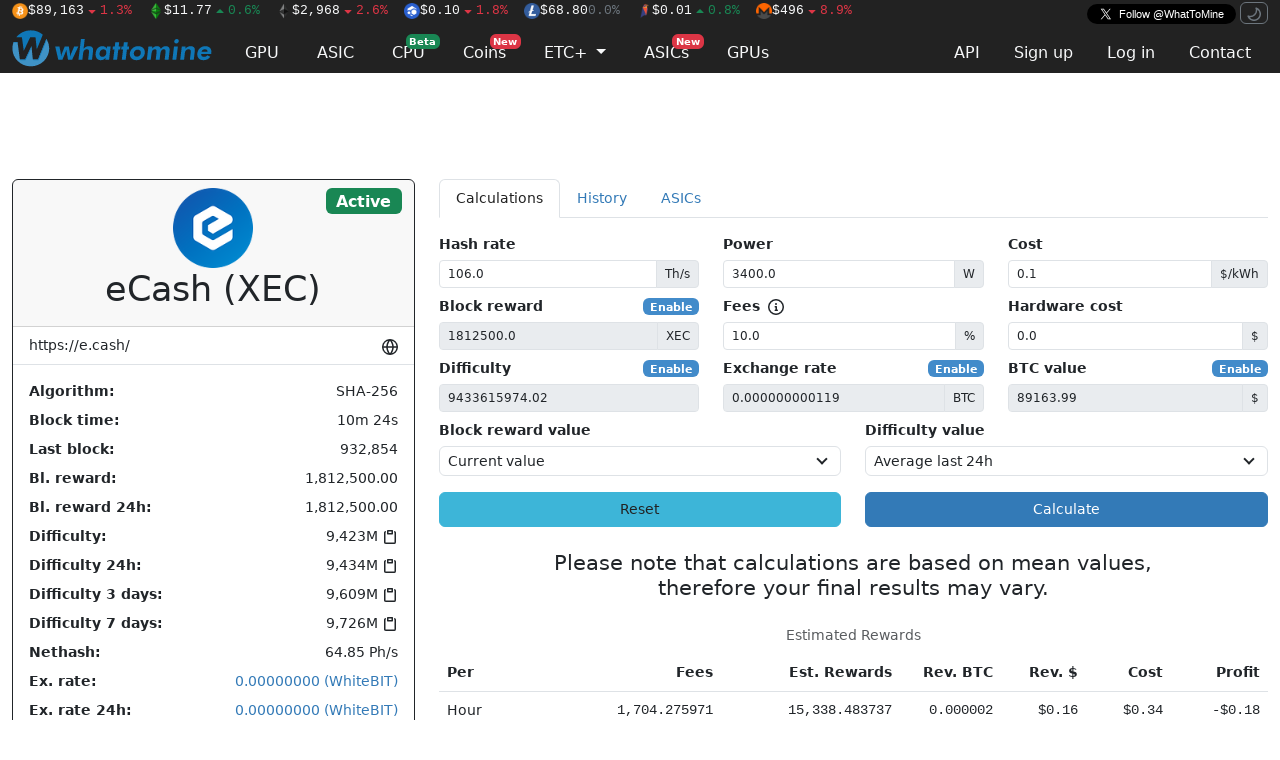

--- FILE ---
content_type: text/html; charset=utf-8
request_url: https://whattomine.com/coins/370-xec-sha-256?cost=0.1&cost_currency=USD&hr=106.0&p=3400.0
body_size: 10690
content:
<!DOCTYPE html>
<html>
  <head>
    <title>eCash (XEC) Mining Profit Calculator - WhatToMine</title>
<meta name="description" content="Calculate eCash (XEC) mining profitability in realtime based on hashrate, power consumption and electricity cost. XEC exchange rates, mining pools.">
<meta name="keywords" content="mining calculator profitability ecash xec sha-256">
<link rel="canonical" href="https://whattomine.com/coins/370-xec-sha-256">
<meta name="twitter:site" content="@whattomine">
    <script src="/assets/mode_switcher-7850fd1eb7bd8d443710a1de419782606d978a406f30e368084d8669c36eb35b.js"></script>
    <link rel="stylesheet" href="/assets/application-843f43fab7e7746f5ea24a9e4447f9b865517cc33ce0356f2c63d17e5d830103.css" />
    <script src="/assets/history-b52c36fea4b1ff14f6a0ed1bd5efb1c9db405bca0e2ecaed971e1ec481796f14.js"></script>
    <script src="/assets/application-461478182110825d173e89b0e6e2c14407f1755bde1affeb115f6beec4b36a56.js" defer="defer"></script>
    <meta name="csrf-param" content="authenticity_token" />
<meta name="csrf-token" content="NgRsOa0Wat7IxWPLcSneMTzSPwHJFuQKybLOw9eavbh1K5t7fFjOm8ikfX4H-8Hc5NwcpZ7HYVYUrOqjfstXtw" />
    <meta name="user_id" />
    <script async src="https://www.googletagmanager.com/gtag/js?id=G-L0EG2LPE7D"></script>
    <script>
      window.dataLayer = window.dataLayer || [];
      function gtag(){dataLayer.push(arguments);}
      gtag('js', new Date());

      const filteredParams4 = location.search.slice(1).split('&').filter(function(param) {
        return param.startsWith('a_') && !param.startsWith('a_u')
      }).join('&');
      const search4 = filteredParams4.length > 0 ? '&' + filteredParams4 : '';

      gtag('config', 'G-L0EG2LPE7D', {
        page_location: location.pathname + search4
      });
    </script>
    <style type="text/css"> #iubenda-cs-banner { bottom: 0px !important; left: 0px !important; position: fixed !important; width: 100% !important; z-index: 99999998 !important; background-color: black; } .iubenda-cs-content { display: block; margin: 0 auto; padding: 20px; width: auto; font-family: Helvetica,Arial,FreeSans,sans-serif; font-size: 14px; background: #000; color: #fff;} .iubenda-cs-rationale { max-width: 900px; position: relative; margin: 0 auto; } .iubenda-banner-content > p { font-family: Helvetica,Arial,FreeSans,sans-serif; line-height: 1.5; } .iubenda-cs-close-btn { margin:0; color: #fff; text-decoration: none; font-size: 14px; position: absolute; top: 0; right: 0; border: none; } .iubenda-cs-cookie-policy-lnk { text-decoration: underline; color: #fff; font-size: 14px; font-weight: 900; } </style> <script type="text/javascript"> var _iub = _iub || []; _iub.csConfiguration = {"priorConsent":false,"lang":"en","siteId":1263648,"banner":{"textColor":"black","backgroundColor":"white","slideDown":false,"applyStyles":false},"cookiePolicyId":72463889}; </script><script type="text/javascript" src="//cdn.iubenda.com/cookie_solution/safemode/iubenda_cs.js" charset="UTF-8" async></script>
    <link rel="preconnect" href="https://www.googletagservices.com">
    <link rel="preconnect" href="https://securepubads.g.doubleclick.net">
    <link rel="preconnect" href="https://tpc.googlesyndication.com">
    <link rel="preconnect" href="https://cdn.jsdelivr.net">
    <link rel="apple-touch-icon" sizes="180x180" href="/assets/favicon/apple-touch-icon-04fe6bf3bd9780276ce23286a49833e5f4b05cea9a6627a825de8d972ccad1dd.png">
<link rel="icon" type="image/png" sizes="32x32" href="/assets/favicon/favicon-32x32-25ec665dbf5fe9a5074777511dab10dd7c983d0967e43224e4f3be9a8bce0ed9.png">
<link rel="icon" type="image/png" sizes="16x16" href="/assets/favicon/favicon-16x16-f1981a35049486814a4699470699498f3bb99357a9c3df43f077e32ddea2c552.png">
<link rel="mask-icon" href="/assets/favicon/safari-pinned-tab-cec41ca6e2c667949a3c4ff98c6ffaa35bf9326c80a5e347ef3f7fe06490dbcb.svg" color="#5bbad5">
<link rel="shortcut icon" href="/assets/favicon/favicon-316428778fe6aa7979563cd834b07d724c0d878d420e2af77434cc3c4b185d40.ico">
<meta name="msapplication-TileColor" content="#da532c">
<meta name="theme-color" content="#ffffff">

  </head>
  <body>
    <!-- codes for sevio header banner -->
    <div style="width: 100%; width: max(1280px, 100%); max-height: 90px">
      <div class="sevioads" data-zone="f9477b0d-eac9-4f15-8bbe-cbab8eacbf4a"></div>
    </div>

    <nav class="navbar navbar-fixed-top sticky-top bg-black py-0">
  <div class="container d-flex flex-row align-content-center">
    <span class="tickers">
        <a class="text-reset me-2" href="/coins/1-btc-sha-256"><img class="ticker-image" title="Bitcoin" alt="BTC" src="https://images-production.whattomine.com/kcj2968n0hhl93jnptu0cxtr70ux" loading="lazy" decoding="async" />$89,163<span class="text-danger"><svg class="octicon octicon-triangle-down" viewBox="0 0 16 16" version="1.1" width="16" height="16" aria-hidden="true"><path d="m4.427 7.427 3.396 3.396a.25.25 0 0 0 .354 0l3.396-3.396A.25.25 0 0 0 11.396 7H4.604a.25.25 0 0 0-.177.427Z"></path></svg>1.3%</span></a>
        <a class="text-reset me-2" href="/coins/162-etc-etchash"><img class="ticker-image" title="EthereumClassic" alt="ETC" src="https://images-production.whattomine.com/nnxsf01nk0vj0kmm797nyyu8vx78" loading="lazy" decoding="async" />$11.77<span class="text-success"><svg class="octicon octicon-triangle-up" viewBox="0 0 16 16" version="1.1" width="16" height="16" aria-hidden="true"><path d="m4.427 9.573 3.396-3.396a.25.25 0 0 1 .354 0l3.396 3.396a.25.25 0 0 1-.177.427H4.604a.25.25 0 0 1-.177-.427Z"></path></svg>0.6%</span></a>
        <a class="text-reset me-2" href="/coins/151-eth-ethash"><img class="ticker-image" title="Ethereum" alt="ETH" src="https://images-production.whattomine.com/83fzzkmgcainyer194zyjas1442d" loading="lazy" decoding="async" />$2,968<span class="text-danger"><svg class="octicon octicon-triangle-down" viewBox="0 0 16 16" version="1.1" width="16" height="16" aria-hidden="true"><path d="m4.427 7.427 3.396 3.396a.25.25 0 0 0 .354 0l3.396-3.396A.25.25 0 0 0 11.396 7H4.604a.25.25 0 0 0-.177.427Z"></path></svg>2.6%</span></a>
        <a class="text-reset me-2" href="/coins/287-flux-pouw"><img class="ticker-image" title="Flux" alt="FLUX" src="https://images-production.whattomine.com/pfcjwlqme32186ouw9qq8wqpzirh" loading="lazy" decoding="async" />$0.10<span class="text-danger"><svg class="octicon octicon-triangle-down" viewBox="0 0 16 16" version="1.1" width="16" height="16" aria-hidden="true"><path d="m4.427 7.427 3.396 3.396a.25.25 0 0 0 .354 0l3.396-3.396A.25.25 0 0 0 11.396 7H4.604a.25.25 0 0 0-.177.427Z"></path></svg>1.8%</span></a>
        <a class="text-reset me-2" href="/coins/4-ltc-scrypt"><img class="ticker-image" title="Litecoin" alt="LTC" src="https://images-production.whattomine.com/k3efdao8akx6ckc61axnbpauz9nb" loading="lazy" decoding="async" />$68.80<span class="text-secondary">0.0%</span></a>
        <a class="text-reset me-2" href="/coins/234-rvn-kawpow"><img class="ticker-image" title="Ravencoin" alt="RVN" src="https://images-production.whattomine.com/17zbt1uc31uwcv0mwc7933zrifas" loading="lazy" decoding="async" />$0.01<span class="text-success"><svg class="octicon octicon-triangle-up" viewBox="0 0 16 16" version="1.1" width="16" height="16" aria-hidden="true"><path d="m4.427 9.573 3.396-3.396a.25.25 0 0 1 .354 0l3.396 3.396a.25.25 0 0 1-.177.427H4.604a.25.25 0 0 1-.177-.427Z"></path></svg>0.8%</span></a>
        <a class="text-reset me-2" href="/coins/101-xmr-randomx"><img class="ticker-image" title="Monero" alt="XMR" src="https://images-production.whattomine.com/jxtiw1c3duf67ox3nf76apk5hn5d" loading="lazy" decoding="async" />$496<span class="text-danger"><svg class="octicon octicon-triangle-down" viewBox="0 0 16 16" version="1.1" width="16" height="16" aria-hidden="true"><path d="m4.427 7.427 3.396 3.396a.25.25 0 0 0 .354 0l3.396-3.396A.25.25 0 0 0 11.396 7H4.604a.25.25 0 0 0-.177.427Z"></path></svg>8.9%</span></a>
    </span>
      <a href="https://x.com/WhatToMine" class="x-follow ms-auto" target="_blank" rel="noopener">
        <i></i>
        <span class="label">Follow @WhatToMine</span>
      </a>

      <span class="ms-1" id="theme-switcher">
        <button id="theme-switcher-dark" class="btn btn-xs btn-outline-secondary d-none" data-bs-theme-value="dark">
          <svg class="octicon octicon-moon" viewBox="0 0 16 16" version="1.1" width="16" height="16" aria-hidden="true"><path d="M9.598 1.591a.749.749 0 0 1 .785-.175 7.001 7.001 0 1 1-8.967 8.967.75.75 0 0 1 .961-.96 5.5 5.5 0 0 0 7.046-7.046.75.75 0 0 1 .175-.786Zm1.616 1.945a7 7 0 0 1-7.678 7.678 5.499 5.499 0 1 0 7.678-7.678Z"></path></svg>
        </button>
        <button id="theme-switcher-light" class="btn btn-xs btn-outline-secondary" data-bs-theme-value="light">
          <svg class="octicon octicon-sun" viewBox="0 0 16 16" version="1.1" width="16" height="16" aria-hidden="true"><path d="M8 12a4 4 0 1 1 0-8 4 4 0 0 1 0 8Zm0-1.5a2.5 2.5 0 1 0 0-5 2.5 2.5 0 0 0 0 5Zm5.657-8.157a.75.75 0 0 1 0 1.061l-1.061 1.06a.749.749 0 0 1-1.275-.326.749.749 0 0 1 .215-.734l1.06-1.06a.75.75 0 0 1 1.06 0Zm-9.193 9.193a.75.75 0 0 1 0 1.06l-1.06 1.061a.75.75 0 1 1-1.061-1.06l1.06-1.061a.75.75 0 0 1 1.061 0ZM8 0a.75.75 0 0 1 .75.75v1.5a.75.75 0 0 1-1.5 0V.75A.75.75 0 0 1 8 0ZM3 8a.75.75 0 0 1-.75.75H.75a.75.75 0 0 1 0-1.5h1.5A.75.75 0 0 1 3 8Zm13 0a.75.75 0 0 1-.75.75h-1.5a.75.75 0 0 1 0-1.5h1.5A.75.75 0 0 1 16 8Zm-8 5a.75.75 0 0 1 .75.75v1.5a.75.75 0 0 1-1.5 0v-1.5A.75.75 0 0 1 8 13Zm3.536-1.464a.75.75 0 0 1 1.06 0l1.061 1.06a.75.75 0 0 1-1.06 1.061l-1.061-1.06a.75.75 0 0 1 0-1.061ZM2.343 2.343a.75.75 0 0 1 1.061 0l1.06 1.061a.751.751 0 0 1-.018 1.042.751.751 0 0 1-1.042.018l-1.06-1.06a.75.75 0 0 1 0-1.06Z"></path></svg>
        </button>
      </span>
  </div>

  <div class="container d-flex">
    <a id="logo" class="navbar-brand" href="/coins">
      <img height="37px" width="200px" alt="whattomine" src="/assets/logo-horizontal-512a17b0a1461dc56483756083c34577965d7f8b039fd0801096e59fd93ec180.svg" loading="lazy" decoding="async" />
</a>
    <ul class="nav nav-tabs primary flex-fill mt-auto">
      <li class="nav-item me-1">
        <a class="nav-link " href="/coins">GPU</a>
      </li>
      <li class="nav-item me-1">
        <a class="nav-link " href="/asic">ASIC</a>
      </li>
      <li class="nav-item me-1">
        <a class="nav-link  position-relative" href="/cpu">
          CPU <span class="badge bg-success badge-floating">Beta</span>
</a>      </li>
      <li class="nav-item me-1">
        <a class="nav-link  position-relative" href="/calculators">
          Coins <span class="badge bg-danger badge-floating">New</span>
</a>      </li>
      <li class="nav-item me-1 dropdown" translate="no">
        <a href="#" class="nav-link  dropdown-toggle" data-bs-toggle="dropdown">
          ETC+ <span class="caret"></span>
        </a>
        <div class="dropdown-menu">
          <a class="dropdown-item" href="/merged_coins/80-dgb-doge">DGB+DOGE</a><a class="dropdown-item" href="/merged_coins/83-erg-kas">ERG+KAS</a><a class="dropdown-item" href="/merged_coins/79-etc-alph">ETC+ALPH</a><a class="dropdown-item" href="/merged_coins/82-etc-kas">ETC+KAS</a><a class="dropdown-item" href="/merged_coins/71-ltc-doge">LTC+DOGE</a>
        </div>
      </li>
      <li class="nav-item me-1">
        <a class="nav-link  position-relative" href="/asics">
          ASICs <span class="badge bg-danger badge-floating">New</span>
</a>      </li>
      <li class="nav-item me-1">
        <a class="nav-link  position-relative" href="/gpus">
          GPUs
</a>      </li>

      <li class="nav-item ms-auto">
      </li>
      <li class="nav-item"><a class="nav-link" href="/api-docs">API</a></li>
        <li class="nav-item"><a class="nav-link" href="/users/sign_up">Sign up</a></li>
        <li class="nav-item"><a class="nav-link" href="/users/sign_in">Log in</a></li>
      <li class="nav-item">
        <a class="nav-link " href="/contacts/new">Contact</a>
      </li>
    </ul>
  </div>

</nav>



    <!-- codes for sevio native banner -->
    <div style="position: fixed; width: 100%; width: max(300px, 100%); top: 90px; right: 15px; z-index: 999999999; max-height: 80px">
      <div class="sevioads" data-zone="8c438b81-fdef-49bb-b7af-fd42a83c6480"></div>
    </div>

    <div class="container">
      
<div id='wrapper-sevio-4ac71c10-9f4f-4247-8a00-0ae14f3e9031'
      style='position: fixed; bottom: 0; left: 50%; transform: translateX(-50%); display: none; width: 728px; height: 90px; z-index: 1000;'>
      <script async src='https://cdn.adx.ws/scripts/loader.js'></script>
      <div class='sevioads' data-zone='4ac71c10-9f4f-4247-8a00-0ae14f3e9031'
        style='position: fixed; bottom: 0; left: 50%; transform: translateX(-50%); display: inline-block; z-index: 999;'>
      </div>
      <script>
        window.sevioads = window.sevioads || [];
        var sevioads_preferences = [];
        sevioads_preferences[0] = {};
        sevioads_preferences[0].zone = '4ac71c10-9f4f-4247-8a00-0ae14f3e9031';
        sevioads_preferences[0].adType = 'banner';
        sevioads_preferences[0].inventoryId = '961ac7bd-8f22-4c30-92ba-cd6ffdb6c387';
        sevioads_preferences[0].accountId = 'ddc8ae71-7e24-4e91-9a99-12790a918c47';
        sevioads.push(sevioads_preferences);
      </script>
    </div>

    <script>
      (function(){
        var adDiv = document.getElementById('wrapper-sevio-4ac71c10-9f4f-4247-8a00-0ae14f3e9031');
        function checkSizeAndDisplayAd() {
          if (window.innerWidth >= 728) {
            adDiv.style.display = 'inline-block';
          } else {
            adDiv.style.display = 'none';
          }
        }
        checkSizeAndDisplayAd();
        window.addEventListener('resize', checkSizeAndDisplayAd);
      })();
    </script>
<script async src='https://cdn.adx.ws/scripts/loader.js'></script>
<script async src='https://cdn.adx.ws/scripts/loader.js'></script>

    <script>
      window.sevioads = window.sevioads || [];
      var sevioads_preferences = [];
      sevioads_preferences[0] = {};
      sevioads_preferences[0].zone = 'f9477b0d-eac9-4f15-8bbe-cbab8eacbf4a';
      sevioads_preferences[0].adType = 'banner';
      sevioads_preferences[0].inventoryId = '961ac7bd-8f22-4c30-92ba-cd6ffdb6c387';
      sevioads_preferences[0].accountId = 'ddc8ae71-7e24-4e91-9a99-12790a918c47';
      sevioads.push(sevioads_preferences);
    </script>

<div class="row my-2">
  <div class="col-10 offset-1">
    <div class="centered-image-short" style="width:728px;height:90px"><div class="d-flex flex-row justify-content-center align-items-center invisible when-adblock-detected" style="height: 0px;"><a href="/subscription">Prefer websites without ads? Support WTM by subscribing for $9/mo.</a></div><div class='sevioads' data-zone='3fdab746-174f-43a2-9384-b6f1c664deaf'></div>
      <script>
        window.sevioads = window.sevioads || [];
        var sevioads_preferences = [];
        sevioads_preferences[0] = {};
        sevioads_preferences[0].zone = '3fdab746-174f-43a2-9384-b6f1c664deaf';
        sevioads_preferences[0].adType = 'banner';
        sevioads_preferences[0].inventoryId = '961ac7bd-8f22-4c30-92ba-cd6ffdb6c387';
        sevioads_preferences[0].accountId = 'ddc8ae71-7e24-4e91-9a99-12790a918c47';
        sevioads.push(sevioads_preferences);
      </script></div>
  </div>
</div>

<div class="row">
  <div class="col-4">
    <div class="card border-dark">
  <div class="card-header position-relative">
    <h4 class=" position-absolute" style="right:12px">
      <span class="badge bg-success">
        Active
      </span>
    </h4>
    <div class="text-center">
        <img height="80px" src="https://images-production.whattomine.com/rrvk7eri0t2ub8v4f6zvgnv52p9q" loading="lazy" decoding="async" />
    </div>
    <div class="text-center" translate="no">
      <h1>eCash (XEC)</h1>
    </div>
  </div>
  <ul class="list-group list-group-flush border-top-0 border-bottom">
      <a target="_blank" rel="noopener" class="list-group-item" href="https://e.cash/">
        https://e.cash/
        <svg height="16" class="octicon octicon-globe float-end mt-1" viewBox="0 0 16 16" version="1.1" width="16" aria-hidden="true"><path d="M8 0a8 8 0 1 1 0 16A8 8 0 0 1 8 0ZM5.78 8.75a9.64 9.64 0 0 0 1.363 4.177c.255.426.542.832.857 1.215.245-.296.551-.705.857-1.215A9.64 9.64 0 0 0 10.22 8.75Zm4.44-1.5a9.64 9.64 0 0 0-1.363-4.177c-.307-.51-.612-.919-.857-1.215a9.927 9.927 0 0 0-.857 1.215A9.64 9.64 0 0 0 5.78 7.25Zm-5.944 1.5H1.543a6.507 6.507 0 0 0 4.666 5.5c-.123-.181-.24-.365-.352-.552-.715-1.192-1.437-2.874-1.581-4.948Zm-2.733-1.5h2.733c.144-2.074.866-3.756 1.58-4.948.12-.197.237-.381.353-.552a6.507 6.507 0 0 0-4.666 5.5Zm10.181 1.5c-.144 2.074-.866 3.756-1.58 4.948-.12.197-.237.381-.353.552a6.507 6.507 0 0 0 4.666-5.5Zm2.733-1.5a6.507 6.507 0 0 0-4.666-5.5c.123.181.24.365.353.552.714 1.192 1.436 2.874 1.58 4.948Z"></path></svg>
</a>  </ul>
  <div class="card-body">
    <dl class="row mb-0">
      <dt class="col-md-5">Algorithm:</dt>
      <dd class="col-md-7 text-end" translate="no">SHA-256</dd>

      <dt class="col-md-5">Block time:</dt>
      <dd class="col-md-7 text-end">10m 24s</dd>

      <dt class="col-md-5">Last block:</dt>
      <dd class="col-md-7 text-end">932,854</dd>

      <dt class="col-md-5">Bl. reward:</dt>
      <dd class="col-md-7 text-end">1,812,500.00</dd>

      <dt class="col-md-5">Bl. reward 24h:</dt>
      <dd class="col-md-7 text-end">1,812,500.00</dd>

      <dt class="col-md-5">Difficulty:</dt>
      <dd class="col-md-7 text-end">
        9,423M
        <span class="clipboard" title="Copy to clipboard" data-bs-toggle="tooltip" data-clipboard-text="9422504761.996319"><svg class="octicon octicon-paste" viewBox="0 0 16 16" version="1.1" width="16" height="16" aria-hidden="true"><path d="M3.626 3.533a.249.249 0 0 0-.126.217v9.5c0 .138.112.25.25.25h8.5a.25.25 0 0 0 .25-.25v-9.5a.249.249 0 0 0-.126-.217.75.75 0 0 1 .752-1.298c.541.313.874.89.874 1.515v9.5A1.75 1.75 0 0 1 12.25 15h-8.5A1.75 1.75 0 0 1 2 13.25v-9.5c0-.625.333-1.202.874-1.515a.75.75 0 0 1 .752 1.298ZM5.75 1h4.5a.75.75 0 0 1 .75.75v3a.75.75 0 0 1-.75.75h-4.5A.75.75 0 0 1 5 4.75v-3A.75.75 0 0 1 5.75 1Zm.75 3h3V2.5h-3Z"></path></svg></span>
      </dd>

      <dt class="col-md-5">Difficulty 24h:</dt>
      <dd class="col-md-7 text-end">
        9,434M
        <span class="clipboard" title="Copy to clipboard" data-bs-toggle="tooltip" data-clipboard-text="9433615974.019917"><svg class="octicon octicon-paste" viewBox="0 0 16 16" version="1.1" width="16" height="16" aria-hidden="true"><path d="M3.626 3.533a.249.249 0 0 0-.126.217v9.5c0 .138.112.25.25.25h8.5a.25.25 0 0 0 .25-.25v-9.5a.249.249 0 0 0-.126-.217.75.75 0 0 1 .752-1.298c.541.313.874.89.874 1.515v9.5A1.75 1.75 0 0 1 12.25 15h-8.5A1.75 1.75 0 0 1 2 13.25v-9.5c0-.625.333-1.202.874-1.515a.75.75 0 0 1 .752 1.298ZM5.75 1h4.5a.75.75 0 0 1 .75.75v3a.75.75 0 0 1-.75.75h-4.5A.75.75 0 0 1 5 4.75v-3A.75.75 0 0 1 5.75 1Zm.75 3h3V2.5h-3Z"></path></svg></span>
      </dd>

      <dt class="col-md-6">Difficulty 3 days:</dt>
      <dd class="col-md-6 text-end">
        9,609M
        <span class="clipboard" title="Copy to clipboard" data-bs-toggle="tooltip" data-clipboard-text="9608973392.294647"><svg class="octicon octicon-paste" viewBox="0 0 16 16" version="1.1" width="16" height="16" aria-hidden="true"><path d="M3.626 3.533a.249.249 0 0 0-.126.217v9.5c0 .138.112.25.25.25h8.5a.25.25 0 0 0 .25-.25v-9.5a.249.249 0 0 0-.126-.217.75.75 0 0 1 .752-1.298c.541.313.874.89.874 1.515v9.5A1.75 1.75 0 0 1 12.25 15h-8.5A1.75 1.75 0 0 1 2 13.25v-9.5c0-.625.333-1.202.874-1.515a.75.75 0 0 1 .752 1.298ZM5.75 1h4.5a.75.75 0 0 1 .75.75v3a.75.75 0 0 1-.75.75h-4.5A.75.75 0 0 1 5 4.75v-3A.75.75 0 0 1 5.75 1Zm.75 3h3V2.5h-3Z"></path></svg></span>
      </dd>

      <dt class="col-md-6">Difficulty 7 days:</dt>
      <dd class="col-md-6 text-end">
        9,726M
        <span class="clipboard" title="Copy to clipboard" data-bs-toggle="tooltip" data-clipboard-text="9726075930.674448"><svg class="octicon octicon-paste" viewBox="0 0 16 16" version="1.1" width="16" height="16" aria-hidden="true"><path d="M3.626 3.533a.249.249 0 0 0-.126.217v9.5c0 .138.112.25.25.25h8.5a.25.25 0 0 0 .25-.25v-9.5a.249.249 0 0 0-.126-.217.75.75 0 0 1 .752-1.298c.541.313.874.89.874 1.515v9.5A1.75 1.75 0 0 1 12.25 15h-8.5A1.75 1.75 0 0 1 2 13.25v-9.5c0-.625.333-1.202.874-1.515a.75.75 0 0 1 .752 1.298ZM5.75 1h4.5a.75.75 0 0 1 .75.75v3a.75.75 0 0 1-.75.75h-4.5A.75.75 0 0 1 5 4.75v-3A.75.75 0 0 1 5.75 1Zm.75 3h3V2.5h-3Z"></path></svg></span>
      </dd>

      <dt class="col-md-5">Nethash:</dt>
      <dd class="col-md-7 text-end" translate="no">64.85 Ph/s</dd>

      <dt class="col-md-5">Ex. rate:</dt>
      <dd class="col-md-7 text-end" translate="no">
        <a target="_blank" rel="noopener" href="https://whitebit.com/trade/XEC-USDT">0.00000000 (WhiteBIT)</a>
      </dd>

      <dt class="col-md-5">Ex. rate 24h:</dt>
      <dd class="col-md-7 text-end" translate="no">
        <a target="_blank" rel="noopener" href="https://whitebit.com/trade/XEC-USDT">0.00000000 (WhiteBIT)</a>
      </dd>

      <dt class="col-md-5">Ex. rate 3 days:</dt>
      <dd class="col-md-7 text-end" translate="no">
        <a target="_blank" rel="noopener" href="https://whitebit.com/trade/XEC-USDT">0.00000000 (WhiteBIT)</a>
      </dd>

      <dt class="col-md-5">Ex. rate 7 days:</dt>
      <dd class="col-md-7 text-end" translate="no">
        <a target="_blank" rel="noopener" href="https://whitebit.com/trade/XEC-USDT">0.00000000 (WhiteBIT)</a>
      </dd>

      <dt class="col-md-5">Ex. volume 24h:</dt>
      <dd class="col-md-7 text-end" translate="no">
        2.970 BTC
      </dd>

      <dt class="col-md-5">Daily emission:</dt>
      <dd class="col-md-7 text-end" translate="no">0.030 BTC</dd>

      <dt class="col-md-5">Market cap:</dt>
      <dd class="col-md-7 text-end" translate="no">$211,161,629</dd>

      <dt class="col-md-5">Create 1 BTC in:</dt>
      <dd class="col-md-7 text-end">
        22,915.05 Days
      </dd>

      <dt class="col-md-5">Break even in:</dt>
      <dd class="col-md-7 text-end">
        -0.00 Days
      </dd>
    </dl>
  </div>
</div>


  <div class="card mt-3">
    <img class="card-img-top card-img-bottom" src="https://images-production.whattomine.com/bqaw0wfoim2grkohu389l2ka4h74" loading="lazy" decoding="async" />
    <a class="stretched-link img-spot-link" target="blank" rel="noopener" href="https://oneminers.com/?utm_source=whattomine&amp;utm_medium=banner&amp;utm_campaign=asic_hosting"></a>
  </div>

  <div class="card mt-3 border-warning">
    <img class="card-img-top" src="https://images-production.whattomine.com/8b2c41f44q1an03upzhz50ksq748" loading="lazy" decoding="async" />
  <div class="card-body">
    <h5 class="card-title">Bitmain Antminer U3S23H</h5>
    1.16 Ph/s,
    11020W
    <a class="btn btn-outline-secondary btn-sm float-rigt" href="https://whattomine.com/coins/370-xec-sha-256?hr=1160.0&amp;p=11020">Calculate</a>
  </div>
</div>


  <div class="card border-warning mt-3">
    <div class="card-body">
      <div class="d-grid gap-2"><a class="btn btn-warning position-relative seller-link" target="_blank" rel="noopener" id="asic_offer_1105" data-bs-container="#asic_offer_1105" data-bs-toggle="popover" data-bs-content="Shipped from EU" data-bs-placement="left" data-bs-trigger="hover" data-bs-offset="0px, 9px" href="https://www.antminerdistribution.com/antminer-s23-hyd-3u/?ref=wtm"><img height="24px" class="position-absolute rounded me-2" style="left: 10px; top: 5px" src="/assets/eu-flag-f5b2c555ba8255a27b8d82bfef809cf08610674b0a6e484fffc7cf84854ed46a.png" loading="lazy" decoding="async" />Order now at AntminerDistribution</a><a class="btn btn-warning position-relative seller-link" target="_blank" rel="noopener" id="asic_offer_1152" data-bs-container="#asic_offer_1152" data-bs-toggle="popover" data-bs-title="70$ off coupon" data-bs-content="<h3 class='text-center'>WTM70</h3><p>70$ off on any ASIC miner over 1000$</p>" data-bs-placement="left" data-bs-trigger="hover" data-bs-offset="0px, 9px" data-bs-html="true" data-bs-custom-class="discount-code-popover" data-bs-delay="{&quot;show&quot;:0,&quot;hide&quot;:100}" href="https://www.cryptominerbros.com/product/bitmain-antminer-s23-hydro-3u-bitcoin-miner/?ref=sbllgqvg"><span class="badge text-bg-success position-absolute fw-bold ms-2" style="right: 10px; top: 5px; bottom: 5px; font-size: 0.85rem">%</span>Order now at MinerBros</a><a class="btn btn-warning position-relative seller-link" target="_blank" rel="noopener" id="asic_offer_1118" data-bs-container="#asic_offer_1118" data-bs-toggle="popover" data-bs-title="100GBP off coupon" data-bs-content="<h3 class='text-center'>WTM</h3><p>100GBP off on any ASIC miner over 1000GBP</p>" data-bs-placement="left" data-bs-trigger="hover" data-bs-offset="0px, 9px" data-bs-html="true" data-bs-custom-class="discount-code-popover" data-bs-delay="{&quot;show&quot;:0,&quot;hide&quot;:100}" href="https://coinminingcentral.com/products/bitmain-antminer-s23-hydro-3u-bitcoin-miner?_pos=4&amp;_sid=141cde105&amp;_ss=r&amp;ref=vYEhTjDn"><span class="badge text-bg-success position-absolute fw-bold ms-2" style="right: 10px; top: 5px; bottom: 5px; font-size: 0.85rem">%</span>Order now at CoinMiningCentral</a><a class="btn btn-warning position-relative seller-link" target="_blank" rel="noopener" id="asic_offer_1165" data-bs-container="#asic_offer_1165" data-bs-toggle="popover" data-bs-title="100€ off coupon" data-bs-content="<h3 class='text-center'>WTM</h3><p>100€ off on purchases above 600€</p>" data-bs-placement="left" data-bs-trigger="hover" data-bs-offset="0px, 9px" data-bs-html="true" data-bs-custom-class="discount-code-popover" data-bs-delay="{&quot;show&quot;:0,&quot;hide&quot;:100}" href="https://mineshop.eu/bitmain-antminer-s23-hyd-3u-asic-miner?wpam_id=15"><img height="24px" class="position-absolute rounded me-2" style="left: 10px; top: 5px" src="/assets/eu-flag-f5b2c555ba8255a27b8d82bfef809cf08610674b0a6e484fffc7cf84854ed46a.png" loading="lazy" decoding="async" /><span class="badge text-bg-success position-absolute fw-bold ms-2" style="right: 10px; top: 5px; bottom: 5px; font-size: 0.85rem">%</span>Order now at MineShop</a><a class="btn btn-warning position-relative seller-link" target="_blank" rel="noopener" id="asic_offer_1193" data-bs-container="#asic_offer_1193" data-bs-toggle="popover" data-bs-content="Shipped from EU" data-bs-placement="left" data-bs-trigger="hover" data-bs-offset="0px, 9px" href="https://www.millionminer.com/bitmain-antminer-s23-hydro-3u-1-16ph-bitcoin-sha256-miner-new.html?1012"><img height="24px" class="position-absolute rounded me-2" style="left: 10px; top: 5px" src="/assets/eu-flag-f5b2c555ba8255a27b8d82bfef809cf08610674b0a6e484fffc7cf84854ed46a.png" loading="lazy" decoding="async" />Order now at MillionMiner</a></div>
    </div>
  </div>


  </div>
  <div class="col-8">
    <div class="flex-row mb-3">
  <ul class="col nav nav-tabs">
    <li class="nav-item">
      <a class="nav-link active" href="/coins/370-xec-sha-256">Calculations</a>
    </li>
    <li class="nav-item">
      <a class="nav-link " href="/coins/370-xec-sha-256/stats_history">History</a>
    </li>
      <li class="nav-item">
        <a class="nav-link " href="/coins/370-xec-sha-256/asics">ASICs</a>
      </li>
  </ul>
</div>


    <form data-generate-json-link="true" action="/coins/370-xec-sha-256" accept-charset="UTF-8" method="get">
  <div class="row">
    <div class="col">
      <label for="hr">Hash rate</label>
      <div class="input-group input-group-sm mb-2">
        <input type="text" name="hr" id="hr" value="106.0" class="form-control" />
        <span class="input-group-text">
            Th/s
        </span>
      </div>
      <label for="br">Block reward</label>

      <div class="ck-button-inputs float-end">
        <label>
          <input type="checkbox" name="br_enabled" id="br_enabled" value="true" hidden="hidden" class="disabled-inputs" data-input-type="br" />
          <span class="badge">Enable</span>
        </label>
      </div>

      <div class="input-group input-group-sm mb-2">
        <input type="text" name="br" id="br" value="1812500.0" class="form-control" disabled="disabled" />
        <span class="input-group-text">XEC</span>
      </div>
      <label for="d">Difficulty</label>

      <div class="ck-button-inputs float-end">
        <label>
          <input type="checkbox" name="d_enabled" id="d_enabled" value="true" hidden="hidden" class="disabled-inputs" data-input-type="d" />
          <span class="badge">Enable</span>
        </label>
      </div>

      <div class="input">
        <input type="text" name="d" id="d" value="9433615974.02" class="form-control form-control-sm" disabled="disabled" />
      </div>
    </div>
    <div class="col">
      <label for="p">Power</label>
      <div class="input-group input-group-sm mb-2">
        <input type="text" name="p" id="p" value="3400.0" class="form-control" />
        <span class="input-group-text">W</span>
      </div>

      <div class="row">

        <div class="col">
          <label for="fee">Fees</label>
          <span class="ms-1" data-bs-toggle="popover" data-bs-content="Pool negative luck included by default" data-bs-placement="right" data-bs-trigger="hover" data-bs-html="true" data-bs-offset="0,10" data-bs-animation="false"><svg class="octicon octicon-info" viewBox="0 0 16 16" version="1.1" width="16" height="16" aria-hidden="true"><path d="M0 8a8 8 0 1 1 16 0A8 8 0 0 1 0 8Zm8-6.5a6.5 6.5 0 1 0 0 13 6.5 6.5 0 0 0 0-13ZM6.5 7.75A.75.75 0 0 1 7.25 7h1a.75.75 0 0 1 .75.75v2.75h.25a.75.75 0 0 1 0 1.5h-2a.75.75 0 0 1 0-1.5h.25v-2h-.25a.75.75 0 0 1-.75-.75ZM8 6a1 1 0 1 1 0-2 1 1 0 0 1 0 2Z"></path></svg></span>
          
          <div class="input-group input-group-sm mb-2">
            <input type="text" name="fee" id="fee" value="10.0" class="form-control" />
            <span class="input-group-text">%</span>
          </div>
        </div>
      </div>

        <label for="er">Exchange rate</label>

        <div class="ck-button-inputs float-end">
          <label>
            <input type="checkbox" name="er_enabled" id="er_enabled" value="true" hidden="hidden" class="disabled-inputs" data-input-type="er" />
            <span class="badge">Enable</span>
          </label>
        </div>

        <div class="input-group input-group-sm mb-2">
          <input type="text" name="er" id="er" value="0.000000000119" class="form-control" disabled="disabled" />
          <span class="input-group-text">
            BTC
          </span>
        </div>
    </div>
    <div class="col">
      <label for="cost">Cost</label>
      <div class="input-group input-group-sm mb-2">
        <input type="text" name="cost" id="cost" value="0.1" class="form-control" />
        <input type="hidden" name="cost_currency" id="cost_currency" value="USD" autocomplete="off" />
        <span class="input-group-text" translate="no">$/kWh</span>
      </div>
      <label for="hcost">Hardware cost</label>
      <div class="input-group input-group-sm mb-2">
        <input type="text" name="hcost" id="hcost" value="0.0" class="form-control" />
        <span class="input-group-text" translate="no">$</span>
      </div>
      <label for="btc">BTC value</label>

      <div class="ck-button-inputs float-end">
        <label>
          <input type="checkbox" name="btc_enabled" id="btc_enabled" value="true" hidden="hidden" class="disabled-inputs" data-input-type="btc" />
          <span class="badge">Enable</span>
        </label>
      </div>

      <div class="input-group input-group-sm">
        <input type="text" name="btc" id="btc" value="89163.99" class="form-control" disabled="disabled" />
        <span class="input-group-text" translate="no">$</span>
      </div>
    </div>
  </div>

  <div class="row">
    <div class="col">
      <label for="span_br">Block reward value</label>
      <select name="span_br" id="span_br" class="slim-select"><option selected="selected" value="">Current value</option>
<option value="1h">Average last 1h</option>
<option value="24">Average last 24h</option>
<option value="3">Average last 3 days</option>
<option value="7">Average last 7 days</option></select>
    </div>
    <div class="col">
      <label for="span_d">Difficulty value</label>
      <select name="span_d" id="span_d" class="slim-select"><option value="">Current value</option>
<option value="1h">Average last 1h</option>
<option selected="selected" value="24">Average last 24h</option>
<option value="3">Average last 3 days</option>
<option value="7">Average last 7 days</option></select>
    </div>
  </div>

  <div class="row mt-3">
    <div class="col d-grid">
      <a class="btn btn-info" href="/coins/370-xec-sha-256">Reset</a>
    </div>
    <div class="col d-grid">
      <input type="submit" name="commit" value="Calculate" class="btn btn-primary" data-disable-with="Calculate" />
    </div>
  </div>
</form>

    <div class="mt-3 text-center native-text-coin-show" style="max-height: 29px; z-index: 9999">
      <div class='sevioads' data-zone='667a0561-2ca7-4de2-ba62-21fa85389a7f'></div>

    <script>
        window.sevioads = window.sevioads || [];
        var sevioads_preferences = [];
        sevioads_preferences[0] = {};
        sevioads_preferences[0].zone = '667a0561-2ca7-4de2-ba62-21fa85389a7f';
        sevioads_preferences[0].adType = 'native';
        sevioads_preferences[0].inventoryId = '961ac7bd-8f22-4c30-92ba-cd6ffdb6c387';
        sevioads_preferences[0].accountId = 'ddc8ae71-7e24-4e91-9a99-12790a918c47';
        sevioads.push(sevioads_preferences);
    </script>
    </div>

    <h4 class="text-center mb-3 mt-4">
      Please note that calculations are based on mean values, <br>therefore your final results may vary.
    </h4>

    <table class="table table-hover">
  <caption class="text-center">Estimated Rewards</caption>
  <thead>
    <tr>
      <th>Per</th>
      
      <th class="text-end">Fees</th>
      <th class="text-end">Est. Rewards</th>
      <th class="text-end">Rev. BTC</th>
      <th class="text-end">Rev. $</th>
      <th class="text-end">Cost</th>
      <th class="text-end">Profit</th>
    </tr>
  </thead>

  <tbody>
    <tr>
      <td>
        Hour
      </td>
      <td class="text-end font-monospace">
        1,704.275971
      </td>
      <td class="text-end font-monospace">
        15,338.483737
      </td>
      <td class="text-end font-monospace">
        0.000002
      </td>
      <td class="text-end font-monospace">
        $0.16
      </td>
      <td class="text-end font-monospace">
        $0.34
      </td>
      <td class="text-end font-monospace">
        -$0.18
      </td>
    </tr>
    <tr class="table-active">
      <td>
        Day
      </td>
      <td class="text-end font-monospace">
        40,902.623298
      </td>
      <td class="text-end font-monospace">
        368,123.609680
      </td>
      <td class="text-end font-monospace">
        0.000044
      </td>
      <td class="text-end font-monospace">
        $3.89
      </td>
      <td class="text-end font-monospace">
        $8.16
      </td>
      <td class="text-end font-monospace">
        -$4.27
      </td>
    </tr>

    <tr><td colspan="7" class="text-center">Speculative</td></tr>
    <tr>
      <td>
        Week
      </td>
      <td class="text-end font-monospace">
        286,318.363084
      </td>
      <td class="text-end font-monospace">
        2,576,865.267759
      </td>
      <td class="text-end font-monospace">
        0.000305
      </td>
      <td class="text-end font-monospace">
        $27.24
      </td>
      <td class="text-end font-monospace">
        $57.12
      </td>
      <td class="text-end font-monospace">
        -$29.88
      </td>
    </tr>
    <tr>
      <td>
        Month
      </td>
      <td class="text-end font-monospace">
        1,227,078.698933
      </td>
      <td class="text-end font-monospace">
        11,043,708.290397
      </td>
      <td class="text-end font-monospace">
        0.001309
      </td>
      <td class="text-end font-monospace">
        $116.73
      </td>
      <td class="text-end font-monospace">
        $244.80
      </td>
      <td class="text-end font-monospace">
        -$128.07
      </td>
    </tr>

    <tr><td colspan="7" class="text-center"><div class="centered-image-short" style="width:728px;height:90px"><div class='sevioads' data-zone='78813b45-8e8d-40c1-a1c6-bfc30561b38e'></div>
      <script>
        window.sevioads = window.sevioads || [];
        var sevioads_preferences = [];
        sevioads_preferences[0] = {};
        sevioads_preferences[0].zone = '78813b45-8e8d-40c1-a1c6-bfc30561b38e';
        sevioads_preferences[0].adType = 'banner';
        sevioads_preferences[0].inventoryId = '961ac7bd-8f22-4c30-92ba-cd6ffdb6c387';
        sevioads_preferences[0].accountId = 'ddc8ae71-7e24-4e91-9a99-12790a918c47';
        sevioads.push(sevioads_preferences);
      </script></div></td></tr>

    <tr><td colspan="7" class="text-center">Historical</td></tr>
    <tr>
      <td>
        Last Hour
      </td>
      <td class="text-end font-monospace">
        1,706.570991
      </td>
      <td class="text-end font-monospace">
        15,359.138918
      </td>
      <td class="text-end font-monospace">
        0.000002
      </td>
      <td class="text-end font-monospace">
        $0.16
      </td>
      <td class="text-end font-monospace">
        $0.34
      </td>
      <td class="text-end font-monospace">
        -$0.18
      </td>
    </tr>
    <tr>
      <td>
        Last Day
      </td>
      <td class="text-end font-monospace">
        40,902.623298
      </td>
      <td class="text-end font-monospace">
        368,123.609680
      </td>
      <td class="text-end font-monospace">
        0.000044
      </td>
      <td class="text-end font-monospace">
        $3.89
      </td>
      <td class="text-end font-monospace">
        $8.16
      </td>
      <td class="text-end font-monospace">
        -$4.27
      </td>
    </tr>
    <tr>
      <td>
        Last 3 Days
      </td>
      <td class="text-end font-monospace">
        120,472.115563
      </td>
      <td class="text-end font-monospace">
        1,084,249.040071
      </td>
      <td class="text-end font-monospace">
        0.000129
      </td>
      <td class="text-end font-monospace">
        $11.46
      </td>
      <td class="text-end font-monospace">
        $24.48
      </td>
      <td class="text-end font-monospace">
        -$13.02
      </td>
    </tr>
    <tr>
      <td>
        Last Week
      </td>
      <td class="text-end font-monospace">
        277,722.473340
      </td>
      <td class="text-end font-monospace">
        2,499,502.260060
      </td>
      <td class="text-end font-monospace">
        0.000296
      </td>
      <td class="text-end font-monospace">
        $26.42
      </td>
      <td class="text-end font-monospace">
        $57.12
      </td>
      <td class="text-end font-monospace">
        -$30.70
      </td>
    </tr>
  </tbody>
</table>


      <div style="width: 100%; height: 375px" class="mt-3">
    <canvas id="rewards_history" height="352" width="823"></canvas>
  </div>
  <script type="text/javascript">
    fetch(
      '/coins/370-xec-sha-256/history?cost=0.1&fee=10.0&format=json&hr=106.0&p=3400.0'
      )
      .then((response) => { return response.json() })
      .then((history) => {
        var ctx = document.getElementById('rewards_history')
        window.WTM.renderCoinHistoryChart(ctx, history, "USD")
      })
  </script>


      <div class="mt-3">
    <table class="table table-hover">
      <caption style="text-align: center">Exchange Rates</caption>
      <thead>
        <tr>
          <th>Exchange</th>
          <th class="text-end">Current Rate</th>
          <th class="text-end">Volume 24h</th>
          <th class="text-end">24h Rate</th>
          <th class="text-end">3d Rate</th>
          <th class="text-end">7d Rate</th>
        </tr>
      </thead>

      <tbody>
          <tr>
            <td>
              <a target="_blank" rel="noopener" href="https://whitebit.com/trade/XEC-USDT">WhiteBIT</a>
            </td>
            <td class="text-end font-monospace">
              0.0119 sat
            </td>
            <td class="text-end font-monospace">
              2.97 BTC
            </td>
            <td class="text-end font-monospace">
              0.0117 sat
            </td>
            <td class="text-end font-monospace">
              0.0119 sat
            </td>
            <td class="text-end font-monospace">
              0.0121 sat
            </td>
          </tr>
          <tr>
            <td>
              <a target="_blank" rel="noopener" href="https://www.binance.com/en/trade/XEC_USDT">Binance</a>
            </td>
            <td class="text-end font-monospace">
              0.0118 sat
            </td>
            <td class="text-end font-monospace">
              2.73 BTC
            </td>
            <td class="text-end font-monospace">
              0.0117 sat
            </td>
            <td class="text-end font-monospace">
              0.0119 sat
            </td>
            <td class="text-end font-monospace">
              0.0121 sat
            </td>
          </tr>
          <tr>
            <td>
              <a target="_blank" rel="noopener" href="https://www.mexc.com/exchange/XEC_USDT">Mexc</a>
            </td>
            <td class="text-end font-monospace">
              0.0118 sat
            </td>
            <td class="text-end font-monospace">
              0.95 BTC
            </td>
            <td class="text-end font-monospace">
              0.0117 sat
            </td>
            <td class="text-end font-monospace">
              0.0119 sat
            </td>
            <td class="text-end font-monospace">
              0.0121 sat
            </td>
          </tr>
          <tr>
            <td>
              <a target="_blank" rel="noopener" href="https://www.gate.io/trade/xec_usdt">Gate.io</a>
            </td>
            <td class="text-end font-monospace">
              0.0118 sat
            </td>
            <td class="text-end font-monospace">
              0.20 BTC
            </td>
            <td class="text-end font-monospace">
              0.0117 sat
            </td>
            <td class="text-end font-monospace">
              0.0119 sat
            </td>
            <td class="text-end font-monospace">
              0.0121 sat
            </td>
          </tr>
          <tr>
            <td>
              <a target="_blank" rel="noopener" href="https://www.coinex.com/info/XEC">CoinEx</a>
            </td>
            <td class="text-end font-monospace">
              0.0118 sat
            </td>
            <td class="text-end font-monospace">
              0.18 BTC
            </td>
            <td class="text-end font-monospace">
              0.0117 sat
            </td>
            <td class="text-end font-monospace">
              0.0119 sat
            </td>
            <td class="text-end font-monospace">
              0.0121 sat
            </td>
          </tr>
      </tbody>
    </table>
  </div>


      <div class="mt-2">
    <table class="table table-hover mt-5">
      <caption style="text-align: center">Mining Pools</caption>
      <thead>
        <tr>
          <th>Pool</th>
          <th>Location</th>
          <th class="text-end">Fee</th>
          <th class="text-end">Hashrate</th>
          <th class="text-end">Hashrate %</th>
          <th class="text-end">Miners</th>
        </tr>
      </thead>

      <tbody>
          <tr>
            <td>
              <a target="_blank" href="http://1pool.org/">1pool</a>
              
            </td>
            <td class="">
              US, EU, Asia
            </td>
            <td class="text-end font-monospace">
                0.33%
            </td>
            <td class="text-end font-monospace">
              1.00 Ph/s
            </td>
              <td class="text-end font-monospace">
                <span>1.5%</span>
              </td>
            <td class="text-end font-monospace">
              39
            </td>
</tr>          <tr>
            <td>
              <a target="_blank" href="https://www.zpool.ca/">zpool SHA-256</a>
              
            </td>
            <td class="">
              EU, US
            </td>
            <td class="text-end font-monospace">
                1.00%
            </td>
            <td class="text-end font-monospace">
              0.00 h/s
            </td>
              <td class="text-end">
                <span class="badge bg-warning" data-bs-toggle="popover" data-bs-placement="left"
                  data-bs-trigger="hover" data-bs-offset="0px, 3px" data-animation="false"
                  data-bs-content="Multi-coin pools dynamically switch between coins. Values are approximate.">
                  Multi-coin pool
                </span>
              </td>
            <td class="text-end font-monospace">
              0
            </td>
</tr>          <tr>
            <td>
              <a target="_blank" href="https://www.mining-dutch.nl/?page=pools">Mining-Dutch</a>
              
            </td>
            <td class="">
              EU
            </td>
            <td class="text-end font-monospace">
                2.00%
            </td>
            <td class="text-end font-monospace">
              3.41 Ph/s
            </td>
              <td class="text-end font-monospace">
                <span>5.3%</span>
              </td>
            <td class="text-end font-monospace">
              174
            </td>
</tr>          <tr>
            <td>
              <a target="_blank" href="https://pool.kryptex.com/xec">Kryptex</a>
              
            </td>
            <td class="">
              EU, US, SG, RU
            </td>
            <td class="text-end font-monospace">
                2.00%
            </td>
            <td class="text-end font-monospace">
              4.19 Ph/s
            </td>
              <td class="text-end font-monospace">
                <span>6.5%</span>
              </td>
            <td class="text-end font-monospace">
              18
            </td>
</tr>          <tr>
            <td>
              <a target="_blank" href="https://pool.viabtc.com/">Viabtc</a>
              
            </td>
            <td class="">
              CN
            </td>
            <td class="text-end font-monospace">
                2.00%
            </td>
            <td class="text-end font-monospace">
              10.86 Ph/s
            </td>
              <td class="text-end font-monospace">
                <span>16.7%</span>
              </td>
            <td class="text-end font-monospace">
              
            </td>
</tr>      </tbody>
    </table>
</div>

<div class="mt-3">
    <a target="_blank" rel="noopener" class="btn btn-outline-secondary" href="https://miningpoolstats.stream/ecash">
      More pools at MiningPoolStats
      <svg class="octicon octicon-link-external" viewBox="0 0 16 16" version="1.1" width="16" height="16" aria-hidden="true"><path d="M3.75 2h3.5a.75.75 0 0 1 0 1.5h-3.5a.25.25 0 0 0-.25.25v8.5c0 .138.112.25.25.25h8.5a.25.25 0 0 0 .25-.25v-3.5a.75.75 0 0 1 1.5 0v3.5A1.75 1.75 0 0 1 12.25 14h-8.5A1.75 1.75 0 0 1 2 12.25v-8.5C2 2.784 2.784 2 3.75 2Zm6.854-1h4.146a.25.25 0 0 1 .25.25v4.146a.25.25 0 0 1-.427.177L13.03 4.03 9.28 7.78a.751.751 0 0 1-1.042-.018.751.751 0 0 1-.018-1.042l3.75-3.75-1.543-1.543A.25.25 0 0 1 10.604 1Z"></path></svg>
</a>  <a class="btn btn-outline-secondary float-end inline-block" href="/pool_requests/new?coin_id=370">Suggest a mining pool</a>
</div>

<div class="mt-3">
</div>

  </div>
</div>

<div class="margin-top-20">
  <div class="centered-image-short" style="width:728px;height:90px"><div class='sevioads' data-zone='e3b5f544-af79-44df-bd77-a64e26a8c98a'></div>
      <script>
        window.sevioads = window.sevioads || [];
        var sevioads_preferences = [];
        sevioads_preferences[0] = {};
        sevioads_preferences[0].zone = 'e3b5f544-af79-44df-bd77-a64e26a8c98a';
        sevioads_preferences[0].adType = 'banner';
        sevioads_preferences[0].inventoryId = '961ac7bd-8f22-4c30-92ba-cd6ffdb6c387';
        sevioads_preferences[0].accountId = 'ddc8ae71-7e24-4e91-9a99-12790a918c47';
        sevioads.push(sevioads_preferences);
      </script></div>
</div>

      <footer class="mt-5 pt-3 border-top text-body-secondary" style="margin-bottom: 110px;">
  <nav>
    <ul>
      © 2014 - 2026 <a href="/coins">WhatToMine</a> |
      <a target="_blank" rel="noopener" href="https://bitcointalk.org/index.php?topic=567730.0">Bitcointalk Thread</a> |
      <a target="_blank" rel="noopener" href="https://discord.gg/5GcFwa5">Discord Community</a> |
      <a href="/policy-terms">Terms of Service</a> |
      <a href="https://www.iubenda.com/privacy-policy/72463889" class="iubenda-nostyle no-brand iubenda-embed" title="Privacy Policy">Privacy Policy</a> |
      <a href="https://www.iubenda.com/privacy-policy/72463889/cookie-policy" class="iubenda-nostyle no-brand iubenda-embed " title="Cookie Policy">Cookie Policy</a> |
        <a href="#" class="cky-banner-element">Cookie Settings</a> |
      <a href="/contacts/new">Advertising</a> |
      <a href="/api-docs">API Docs</a>
    </ul>
  </nav>
</footer>
<script type="text/javascript">(function (w,d) {var loader = function () {var s = d.createElement("script"), tag = d.getElementsByTagName("script")[0]; s.src="https://cdn.iubenda.com/iubenda.js"; tag.parentNode.insertBefore(s,tag);}; if(w.addEventListener){w.addEventListener("load", loader, false);}else if(w.attachEvent){w.attachEvent("onload", loader);}else{w.onload = loader;}})(window, document);</script>

      <div id="tqHDce24hfh4PEvg">
  <div class="adBanner" id="AdBanner" style="height: 2px; width: 2px;">
  </div>
</div>
<script type="text/javascript">
  document.addEventListener('DOMContentLoaded', function() {
      if (!(document.getElementById('tqHDce24hfh4PEvg').offsetHeight > 1)) {
        window.logVisit(true)
        window.adblockDetected()
      } else {
        fetch("https://pagead2.googlesyndication.com/pagead/js/adsbygoogle.js", { method: "HEAD", mode: "no-cors" })
          .then(function(response) {
            if (response.redirected) {
              window.logVisit(true)
              window.adblockDetected()
            } else {
              setTimeout(function() {
                const e = document.querySelector('[id^=bsa-zone_')
                if (e && !(e.offsetHeight > 1)) {
                  window.logVisit(true)
                  window.adblockDetected()
                } else {
                  window.logVisit(false)
                }
              }, 5000)
            }
          }).catch(function(response) {
            window.logVisit(true)
            window.adblockDetected()
          })
      }
  })
</script>

      <script>
//<![CDATA[

        window.Settings = {"gpu_sort":true,"gpu_collapse":true,"nicehash_show":true,"power_cost":{"cost":{"cents":"10.0","currency_iso":"USD"}},"display_currency":"USD","power_cost_cents":"10.0","ticker_tags":["BTC","ETC","ETH","FLUX","LTC","RVN","XMR"]};

//]]>
</script>    </div>
    
  <script defer src="https://static.cloudflareinsights.com/beacon.min.js/vcd15cbe7772f49c399c6a5babf22c1241717689176015" integrity="sha512-ZpsOmlRQV6y907TI0dKBHq9Md29nnaEIPlkf84rnaERnq6zvWvPUqr2ft8M1aS28oN72PdrCzSjY4U6VaAw1EQ==" data-cf-beacon='{"version":"2024.11.0","token":"17bc6c39f2384bc9bb9c4dbd0dafd6d5","server_timing":{"name":{"cfCacheStatus":true,"cfEdge":true,"cfExtPri":true,"cfL4":true,"cfOrigin":true,"cfSpeedBrain":true},"location_startswith":null}}' crossorigin="anonymous"></script>
</body>
</html>


--- FILE ---
content_type: text/javascript
request_url: https://whattomine.com/assets/application-461478182110825d173e89b0e6e2c14407f1755bde1affeb115f6beec4b36a56.js
body_size: 49007
content:
function csrfToken(){let e=document.querySelector("meta[name=csrf-token]");return e&&e.content}function csrfParam(){let e=document.querySelector("meta[name=csrf-param]");return e&&e.content}!function(e,t){"object"==typeof exports&&"undefined"!=typeof module?module.exports=t():"function"==typeof define&&define.amd?define(t):(e="undefined"!=typeof globalThis?globalThis:e||self).Rails=t()}(this,(function(){"use strict";const e="a[data-confirm], a[data-method], a[data-remote]:not([disabled]), a[data-disable-with], a[data-disable]",t={selector:"button[data-remote]:not([form]), button[data-confirm]:not([form])",exclude:"form button"},n="select[data-remote], input[data-remote], textarea[data-remote]",i="form:not([data-turbo=true])",o="form:not([data-turbo=true]) input[type=submit], form:not([data-turbo=true]) input[type=image], form:not([data-turbo=true]) button[type=submit], form:not([data-turbo=true]) button:not([type]), input[type=submit][form], input[type=image][form], button[type=submit][form], button[form]:not([type])",s="input[data-disable-with]:enabled, button[data-disable-with]:enabled, textarea[data-disable-with]:enabled, input[data-disable]:enabled, button[data-disable]:enabled, textarea[data-disable]:enabled",r="input[data-disable-with]:disabled, button[data-disable-with]:disabled, textarea[data-disable-with]:disabled, input[data-disable]:disabled, button[data-disable]:disabled, textarea[data-disable]:disabled",a="input[name][type=file]:not([disabled])",l="a[data-disable-with], a[data-disable]",c="button[data-remote][data-disable-with], button[data-remote][data-disable]";let d=null;const u=()=>{const e=document.querySelector("meta[name=csp-nonce]");return d=e&&e.content},h=()=>d||u(),f=Element.prototype.matches||Element.prototype.matchesSelector||Element.prototype.mozMatchesSelector||Element.prototype.msMatchesSelector||Element.prototype.oMatchesSelector||Element.prototype.webkitMatchesSelector,p=function(e,t){return t.exclude?f.call(e,t.selector)&&!f.call(e,t.exclude):f.call(e,t)},m="_ujsData",g=(e,t)=>e[m]?e[m][t]:void 0,v=function(e,t,n){return e[m]||(e[m]={}),e[m][t]=n},b=e=>Array.prototype.slice.call(document.querySelectorAll(e)),y=function(e){var t=!1;do{if(e.isContentEditable){t=!0;break}e=e.parentElement}while(e);return t},_=()=>{const e=document.querySelector("meta[name=csrf-token]");return e&&e.content},w=()=>{const e=document.querySelector("meta[name=csrf-param]");return e&&e.content},S=e=>{const t=_();if(t)return e.setRequestHeader("X-CSRF-Token",t)},E=()=>{const e=_(),t=w();if(e&&t)return b('form input[name="'+t+'"]').forEach((t=>t.value=e))},x={"*":"*/*",text:"text/plain",html:"text/html",xml:"application/xml, text/xml",json:"application/json, text/javascript",script:"text/javascript, application/javascript, application/ecmascript, application/x-ecmascript"},O=e=>{e=T(e);var t=C(e,(function(){const n=A(null!=t.response?t.response:t.responseText,t.getResponseHeader("Content-Type"));return 2===Math.floor(t.status/100)?"function"==typeof e.success&&e.success(n,t.statusText,t):"function"==typeof e.error&&e.error(n,t.statusText,t),"function"==typeof e.complete?e.complete(t,t.statusText):void 0}));return!(e.beforeSend&&!e.beforeSend(t,e))&&(t.readyState===XMLHttpRequest.OPENED?t.send(e.data):void 0)};var T=function(e){return e.url=e.url||location.href,e.type=e.type.toUpperCase(),"GET"===e.type&&e.data&&(e.url.indexOf("?")<0?e.url+="?"+e.data:e.url+="&"+e.data),e.dataType in x||(e.dataType="*"),e.accept=x[e.dataType],"*"!==e.dataType&&(e.accept+=", */*; q=0.01"),e},C=function(e,t){const n=new XMLHttpRequest;return n.open(e.type,e.url,!0),n.setRequestHeader("Accept",e.accept),"string"==typeof e.data&&n.setRequestHeader("Content-Type","application/x-www-form-urlencoded; charset=UTF-8"),e.crossDomain||(n.setRequestHeader("X-Requested-With","XMLHttpRequest"),S(n)),n.withCredentials=!!e.withCredentials,n.onreadystatechange=function(){if(n.readyState===XMLHttpRequest.DONE)return t(n)},n},A=function(e,t){if("string"==typeof e&&"string"==typeof t)if(t.match(/\bjson\b/))try{e=JSON.parse(e)}catch(e){}else if(t.match(/\b(?:java|ecma)script\b/)){const t=document.createElement("script");t.setAttribute("nonce",h()),t.text=e,document.head.appendChild(t).parentNode.removeChild(t)}else if(t.match(/\b(xml|html|svg)\b/)){const n=new DOMParser;t=t.replace(/;.+/,"");try{e=n.parseFromString(e,t)}catch(e){}}return e};const L=e=>e.href,D=function(e){const t=document.createElement("a");t.href=location.href;const n=document.createElement("a");try{return n.href=e,!((!n.protocol||":"===n.protocol)&&!n.host||t.protocol+"//"+t.host==n.protocol+"//"+n.host)}catch(e){return!0}};let k,{CustomEvent:M}=window;"function"!=typeof M&&(M=function(e,t){const n=document.createEvent("CustomEvent");return n.initCustomEvent(e,t.bubbles,t.cancelable,t.detail),n},M.prototype=window.Event.prototype,({preventDefault:k}=M.prototype),M.prototype.preventDefault=function(){const e=k.call(this);return this.cancelable&&!this.defaultPrevented&&Object.defineProperty(this,"defaultPrevented",{get:()=>!0}),e});const j=(e,t,n)=>{const i=new M(t,{bubbles:!0,cancelable:!0,detail:n});return e.dispatchEvent(i),!i.defaultPrevented},P=e=>{j(e.target,"ujs:everythingStopped"),e.preventDefault(),e.stopPropagation(),e.stopImmediatePropagation()},N=(e,t,n,i)=>e.addEventListener(n,(function(e){let{target:n}=e;for(;n instanceof Element&&!p(n,t);)n=n.parentNode;n instanceof Element&&!1===i.call(n,e)&&(e.preventDefault(),e.stopPropagation())})),I=e=>Array.prototype.slice.call(e),$=(e,t)=>{let n=[e];p(e,"form")&&(n=I(e.elements));const i=[];return n.forEach((function(e){e.name&&!e.disabled&&(p(e,"fieldset[disabled] *")||(p(e,"select")?I(e.options).forEach((function(t){t.selected&&i.push({name:e.name,value:t.value})})):(e.checked||-1===["radio","checkbox","submit"].indexOf(e.type))&&i.push({name:e.name,value:e.value})))})),t&&i.push(t),i.map((function(e){return e.name?`${encodeURIComponent(e.name)}=${encodeURIComponent(e.value)}`:e})).join("&")},H=(e,t)=>p(e,"form")?I(e.elements).filter((e=>p(e,t))):I(e.querySelectorAll(t)),F=e=>function(t){B(this,e)||P(t)};var B=function(e,t){let n;const i=e.getAttribute("data-confirm");if(!i)return!0;let o=!1;if(j(e,"confirm")){try{o=t.confirm(i,e)}catch(e){}n=j(e,"confirm:complete",[o])}return o&&n};const q=function(e){this.disabled&&P(e)},R=e=>{let t;if(e instanceof Event){if(G(e))return;t=e.target}else t=e;if(!y(t))return p(t,l)?U(t):p(t,c)||p(t,r)?J(t):p(t,i)?X(t):void 0},W=e=>{const t=e instanceof Event?e.target:e;if(!y(t))return p(t,l)?V(t):p(t,c)||p(t,s)?Y(t):p(t,i)?z(t):void 0};var V=function(e){if(g(e,"ujs:disabled"))return;const t=e.getAttribute("data-disable-with");return null!=t&&(v(e,"ujs:enable-with",e.innerHTML),e.innerHTML=t),e.addEventListener("click",P),v(e,"ujs:disabled",!0)},U=function(e){const t=g(e,"ujs:enable-with");return null!=t&&(e.innerHTML=t,v(e,"ujs:enable-with",null)),e.removeEventListener("click",P),v(e,"ujs:disabled",null)},z=e=>H(e,s).forEach(Y),Y=function(e){if(g(e,"ujs:disabled"))return;const t=e.getAttribute("data-disable-with");return null!=t&&(p(e,"button")?(v(e,"ujs:enable-with",e.innerHTML),e.innerHTML=t):(v(e,"ujs:enable-with",e.value),e.value=t)),e.disabled=!0,v(e,"ujs:disabled",!0)},X=e=>H(e,r).forEach((e=>J(e))),J=function(e){const t=g(e,"ujs:enable-with");return null!=t&&(p(e,"button")?e.innerHTML=t:e.value=t,v(e,"ujs:enable-with",null)),e.disabled=!1,v(e,"ujs:disabled",null)},G=function(e){const t=e.detail?e.detail[0]:void 0;return t&&t.getResponseHeader("X-Xhr-Redirect")};const K=e=>function(t){const n=this,i=n.getAttribute("data-method");if(!i)return;if(y(this))return;const o=e.href(n),s=_(),r=w(),a=document.createElement("form");let l=`<input name='_method' value='${i}' type='hidden' />`;r&&s&&!D(o)&&(l+=`<input name='${r}' value='${s}' type='hidden' />`),l+='<input type="submit" />',a.method="post",a.action=o,a.target=n.target,a.innerHTML=l,a.style.display="none",document.body.appendChild(a),a.querySelector('[type="submit"]').click(),P(t)},Q=function(e){const t=e.getAttribute("data-remote");return null!=t&&"false"!==t},Z=e=>function(o){let s,r,a;const l=this;if(!Q(l))return!0;if(!j(l,"ajax:before"))return j(l,"ajax:stopped"),!1;if(y(l))return j(l,"ajax:stopped"),!1;const c=l.getAttribute("data-with-credentials"),d=l.getAttribute("data-type")||"script";if(p(l,i)){const e=g(l,"ujs:submit-button");r=g(l,"ujs:submit-button-formmethod")||l.getAttribute("method")||"get",a=g(l,"ujs:submit-button-formaction")||l.getAttribute("action")||location.href,"GET"===r.toUpperCase()&&(a=a.replace(/\?.*$/,"")),"multipart/form-data"===l.enctype?(s=new FormData(l),null!=e&&s.append(e.name,e.value)):s=$(l,e),v(l,"ujs:submit-button",null),v(l,"ujs:submit-button-formmethod",null),v(l,"ujs:submit-button-formaction",null)}else p(l,t)||p(l,n)?(r=l.getAttribute("data-method"),a=l.getAttribute("data-url"),s=$(l,l.getAttribute("data-params"))):(r=l.getAttribute("data-method"),a=e.href(l),s=l.getAttribute("data-params"));O({type:r||"GET",url:a,data:s,dataType:d,beforeSend:(e,t)=>j(l,"ajax:beforeSend",[e,t])?j(l,"ajax:send",[e]):(j(l,"ajax:stopped"),!1),success:(...e)=>j(l,"ajax:success",e),error:(...e)=>j(l,"ajax:error",e),complete:(...e)=>j(l,"ajax:complete",e),crossDomain:D(a),withCredentials:null!=c&&"false"!==c}),P(o)},ee=function(){const e=this,{form:t}=e;if(t)return e.name&&v(t,"ujs:submit-button",{name:e.name,value:e.value}),v(t,"ujs:formnovalidate-button",e.formNoValidate),v(t,"ujs:submit-button-formaction",e.getAttribute("formaction")),v(t,"ujs:submit-button-formmethod",e.getAttribute("formmethod"))},te=function(e){const t=this,n=(t.getAttribute("data-method")||"GET").toUpperCase(),i=t.getAttribute("data-params"),o=(e.metaKey||e.ctrlKey)&&"GET"===n&&!i;(null!=e.button&&0!==e.button||o)&&e.stopImmediatePropagation()},ne={$:b,ajax:O,buttonClickSelector:t,buttonDisableSelector:c,confirm:e=>window.confirm(e),cspNonce:h,csrfToken:_,csrfParam:w,CSRFProtection:S,delegate:N,disableElement:W,enableElement:R,fileInputSelector:a,fire:j,formElements:H,formEnableSelector:r,formDisableSelector:s,formInputClickSelector:o,formSubmitButtonClick:ee,formSubmitSelector:i,getData:g,handleDisabledElement:q,href:L,inputChangeSelector:n,isCrossDomain:D,linkClickSelector:e,linkDisableSelector:l,loadCSPNonce:u,matches:p,preventInsignificantClick:te,refreshCSRFTokens:E,serializeElement:$,setData:v,stopEverything:P},ie=F(ne);ne.handleConfirm=ie;const oe=K(ne);ne.handleMethod=oe;const se=Z(ne);ne.handleRemote=se;const re=function(){if(window._rails_loaded)throw new Error("rails-ujs has already been loaded!");return window.addEventListener("pageshow",(function(){b(r).forEach((function(e){g(e,"ujs:disabled")&&R(e)})),b(l).forEach((function(e){g(e,"ujs:disabled")&&R(e)}))})),N(document,l,"ajax:complete",R),N(document,l,"ajax:stopped",R),N(document,c,"ajax:complete",R),N(document,c,"ajax:stopped",R),N(document,e,"click",te),N(document,e,"click",q),N(document,e,"click",ie),N(document,e,"click",W),N(document,e,"click",se),N(document,e,"click",oe),N(document,t,"click",te),N(document,t,"click",q),N(document,t,"click",ie),N(document,t,"click",W),N(document,t,"click",se),N(document,n,"change",q),N(document,n,"change",ie),N(document,n,"change",se),N(document,i,"submit",q),N(document,i,"submit",ie),N(document,i,"submit",se),N(document,i,"submit",(e=>setTimeout((()=>W(e)),13))),N(document,i,"ajax:send",W),N(document,i,"ajax:complete",R),N(document,o,"click",te),N(document,o,"click",q),N(document,o,"click",ie),N(document,o,"click",ee),document.addEventListener("DOMContentLoaded",E),document.addEventListener("DOMContentLoaded",u),window._rails_loaded=!0};if(ne.start=re,"undefined"!=typeof jQuery&&jQuery&&jQuery.ajax){if(jQuery.rails)throw new Error("If you load both jquery_ujs and rails-ujs, use rails-ujs only.");jQuery.rails=ne,jQuery.ajaxPrefilter((function(e,t,n){if(!e.crossDomain)return S(n)}))}return"object"!=typeof exports&&"undefined"==typeof module&&(window.Rails=ne,j(document,"rails:attachBindings")&&re()),ne})),function(e,t){"object"==typeof exports&&"undefined"!=typeof module?t(exports):"function"==typeof define&&define.amd?define(["exports"],t):t((e="undefined"!=typeof globalThis?globalThis:e||self).Popper={})}(this,(function(e){"use strict";function t(e){if(null==e)return window;if("[object Window]"!==e.toString()){var t=e.ownerDocument;return t&&t.defaultView||window}return e}function n(e){return e instanceof t(e).Element||e instanceof Element}function i(e){return e instanceof t(e).HTMLElement||e instanceof HTMLElement}function o(e){return"undefined"!=typeof ShadowRoot&&(e instanceof t(e).ShadowRoot||e instanceof ShadowRoot)}function s(){var e=navigator.userAgentData;return null!=e&&e.brands&&Array.isArray(e.brands)?e.brands.map((function(e){return e.brand+"/"+e.version})).join(" "):navigator.userAgent}function r(){return!/^((?!chrome|android).)*safari/i.test(s())}function a(e,o,s){void 0===o&&(o=!1),void 0===s&&(s=!1);var a=e.getBoundingClientRect(),l=1,c=1;o&&i(e)&&(l=e.offsetWidth>0&&ye(a.width)/e.offsetWidth||1,c=e.offsetHeight>0&&ye(a.height)/e.offsetHeight||1);var d=(n(e)?t(e):window).visualViewport,u=!r()&&s,h=(a.left+(u&&d?d.offsetLeft:0))/l,f=(a.top+(u&&d?d.offsetTop:0))/c,p=a.width/l,m=a.height/c;return{width:p,height:m,top:f,right:h+p,bottom:f+m,left:h,x:h,y:f}}function l(e){var n=t(e);return{scrollLeft:n.pageXOffset,scrollTop:n.pageYOffset}}function c(e){return{scrollLeft:e.scrollLeft,scrollTop:e.scrollTop}}function d(e){return e!==t(e)&&i(e)?c(e):l(e)}function u(e){return e?(e.nodeName||"").toLowerCase():null}function h(e){return((n(e)?e.ownerDocument:e.document)||window.document).documentElement}function f(e){return a(h(e)).left+l(e).scrollLeft}function p(e){return t(e).getComputedStyle(e)}function m(e){var t=p(e),n=t.overflow,i=t.overflowX,o=t.overflowY;return/auto|scroll|overlay|hidden/.test(n+o+i)}function g(e){var t=e.getBoundingClientRect(),n=ye(t.width)/e.offsetWidth||1,i=ye(t.height)/e.offsetHeight||1;return 1!==n||1!==i}function v(e,t,n){void 0===n&&(n=!1);var o=i(t),s=i(t)&&g(t),r=h(t),l=a(e,s,n),c={scrollLeft:0,scrollTop:0},p={x:0,y:0};return(o||!o&&!n)&&(("body"!==u(t)||m(r))&&(c=d(t)),i(t)?((p=a(t,!0)).x+=t.clientLeft,p.y+=t.clientTop):r&&(p.x=f(r))),{x:l.left+c.scrollLeft-p.x,y:l.top+c.scrollTop-p.y,width:l.width,height:l.height}}function b(e){var t=a(e),n=e.offsetWidth,i=e.offsetHeight;return Math.abs(t.width-n)<=1&&(n=t.width),Math.abs(t.height-i)<=1&&(i=t.height),{x:e.offsetLeft,y:e.offsetTop,width:n,height:i}}function y(e){return"html"===u(e)?e:e.assignedSlot||e.parentNode||(o(e)?e.host:null)||h(e)}function _(e){return["html","body","#document"].indexOf(u(e))>=0?e.ownerDocument.body:i(e)&&m(e)?e:_(y(e))}function w(e,n){var i;void 0===n&&(n=[]);var o=_(e),s=o===(null==(i=e.ownerDocument)?void 0:i.body),r=t(o),a=s?[r].concat(r.visualViewport||[],m(o)?o:[]):o,l=n.concat(a);return s?l:l.concat(w(y(a)))}function S(e){return["table","td","th"].indexOf(u(e))>=0}function E(e){return i(e)&&"fixed"!==p(e).position?e.offsetParent:null}function x(e){var t=/firefox/i.test(s());if(/Trident/i.test(s())&&i(e)&&"fixed"===p(e).position)return null;var n=y(e);for(o(n)&&(n=n.host);i(n)&&["html","body"].indexOf(u(n))<0;){var r=p(n);if("none"!==r.transform||"none"!==r.perspective||"paint"===r.contain||-1!==["transform","perspective"].indexOf(r.willChange)||t&&"filter"===r.willChange||t&&r.filter&&"none"!==r.filter)return n;n=n.parentNode}return null}function O(e){for(var n=t(e),i=E(e);i&&S(i)&&"static"===p(i).position;)i=E(i);return i&&("html"===u(i)||"body"===u(i)&&"static"===p(i).position)?n:i||x(e)||n}function T(e){function t(e){i.add(e.name),[].concat(e.requires||[],e.requiresIfExists||[]).forEach((function(e){if(!i.has(e)){var o=n.get(e);o&&t(o)}})),o.push(e)}var n=new Map,i=new Set,o=[];return e.forEach((function(e){n.set(e.name,e)})),e.forEach((function(e){i.has(e.name)||t(e)})),o}function C(e){var t=T(e);return Pe.reduce((function(e,n){return e.concat(t.filter((function(e){return e.phase===n})))}),[])}function A(e){var t;return function(){return t||(t=new Promise((function(n){Promise.resolve().then((function(){t=void 0,n(e())}))}))),t}}function L(e){var t=e.reduce((function(e,t){var n=e[t.name];return e[t.name]=n?Object.assign({},n,t,{options:Object.assign({},n.options,t.options),data:Object.assign({},n.data,t.data)}):t,e}),{});return Object.keys(t).map((function(e){return t[e]}))}function D(e,n){var i=t(e),o=h(e),s=i.visualViewport,a=o.clientWidth,l=o.clientHeight,c=0,d=0;if(s){a=s.width,l=s.height;var u=r();(u||!u&&"fixed"===n)&&(c=s.offsetLeft,d=s.offsetTop)}return{width:a,height:l,x:c+f(e),y:d}}function k(e){var t,n=h(e),i=l(e),o=null==(t=e.ownerDocument)?void 0:t.body,s=ve(n.scrollWidth,n.clientWidth,o?o.scrollWidth:0,o?o.clientWidth:0),r=ve(n.scrollHeight,n.clientHeight,o?o.scrollHeight:0,o?o.clientHeight:0),a=-i.scrollLeft+f(e),c=-i.scrollTop;return"rtl"===p(o||n).direction&&(a+=ve(n.clientWidth,o?o.clientWidth:0)-s),{width:s,height:r,x:a,y:c}}function M(e,t){var n=t.getRootNode&&t.getRootNode();if(e.contains(t))return!0;if(n&&o(n)){var i=t;do{if(i&&e.isSameNode(i))return!0;i=i.parentNode||i.host}while(i)}return!1}function j(e){return Object.assign({},e,{left:e.x,top:e.y,right:e.x+e.width,bottom:e.y+e.height})}function P(e,t){var n=a(e,!1,"fixed"===t);return n.top=n.top+e.clientTop,n.left=n.left+e.clientLeft,n.bottom=n.top+e.clientHeight,n.right=n.left+e.clientWidth,n.width=e.clientWidth,n.height=e.clientHeight,n.x=n.left,n.y=n.top,n}function N(e,t,i){return t===Le?j(D(e,i)):n(t)?P(t,i):j(k(h(e)))}function I(e){var t=w(y(e)),o=["absolute","fixed"].indexOf(p(e).position)>=0&&i(e)?O(e):e;return n(o)?t.filter((function(e){return n(e)&&M(e,o)&&"body"!==u(e)})):[]}function $(e,t,n,i){var o="clippingParents"===t?I(e):[].concat(t),s=[].concat(o,[n]),r=s[0],a=s.reduce((function(t,n){var o=N(e,n,i);return t.top=ve(o.top,t.top),t.right=be(o.right,t.right),t.bottom=be(o.bottom,t.bottom),t.left=ve(o.left,t.left),t}),N(e,r,i));return a.width=a.right-a.left,a.height=a.bottom-a.top,a.x=a.left,a.y=a.top,a}function H(e){return e.split("-")[0]}function F(e){return e.split("-")[1]}function B(e){return["top","bottom"].indexOf(e)>=0?"x":"y"}function q(e){var t,n=e.reference,i=e.element,o=e.placement,s=o?H(o):null,r=o?F(o):null,a=n.x+n.width/2-i.width/2,l=n.y+n.height/2-i.height/2;switch(s){case _e:t={x:a,y:n.y-i.height};break;case we:t={x:a,y:n.y+n.height};break;case Se:t={x:n.x+n.width,y:l};break;case Ee:t={x:n.x-i.width,y:l};break;default:t={x:n.x,y:n.y}}var c=s?B(s):null;if(null!=c){var d="y"===c?"height":"width";switch(r){case Te:t[c]=t[c]-(n[d]/2-i[d]/2);break;case Ce:t[c]=t[c]+(n[d]/2-i[d]/2)}}return t}function R(){return{top:0,right:0,bottom:0,left:0}}function W(e){return Object.assign({},R(),e)}function V(e,t){return t.reduce((function(t,n){return t[n]=e,t}),{})}function U(e,t){void 0===t&&(t={});var i=t,o=i.placement,s=void 0===o?e.placement:o,r=i.strategy,l=void 0===r?e.strategy:r,c=i.boundary,d=void 0===c?Ae:c,u=i.rootBoundary,f=void 0===u?Le:u,p=i.elementContext,m=void 0===p?De:p,g=i.altBoundary,v=void 0!==g&&g,b=i.padding,y=void 0===b?0:b,_=W("number"!=typeof y?y:V(y,Oe)),w=m===De?ke:De,S=e.rects.popper,E=e.elements[v?w:m],x=$(n(E)?E:E.contextElement||h(e.elements.popper),d,f,l),O=a(e.elements.reference),T=q({reference:O,element:S,strategy:"absolute",placement:s}),C=j(Object.assign({},S,T)),A=m===De?C:O,L={top:x.top-A.top+_.top,bottom:A.bottom-x.bottom+_.bottom,left:x.left-A.left+_.left,right:A.right-x.right+_.right},D=e.modifiersData.offset;if(m===De&&D){var k=D[s];Object.keys(L).forEach((function(e){var t=[Se,we].indexOf(e)>=0?1:-1,n=[_e,we].indexOf(e)>=0?"y":"x";L[e]+=k[n]*t}))}return L}function z(){for(var e=arguments.length,t=new Array(e),n=0;n<e;n++)t[n]=arguments[n];return!t.some((function(e){return!(e&&"function"==typeof e.getBoundingClientRect)}))}function Y(e){void 0===e&&(e={});var t=e,i=t.defaultModifiers,o=void 0===i?[]:i,s=t.defaultOptions,r=void 0===s?Ne:s;return function(e,t,i){function s(){l.orderedModifiers.forEach((function(e){var t=e.name,n=e.options,i=void 0===n?{}:n,o=e.effect;if("function"==typeof o){var s=o({state:l,name:t,instance:u,options:i}),r=function(){};c.push(s||r)}}))}function a(){c.forEach((function(e){return e()})),c=[]}void 0===i&&(i=r);var l={placement:"bottom",orderedModifiers:[],options:Object.assign({},Ne,r),modifiersData:{},elements:{reference:e,popper:t},attributes:{},styles:{}},c=[],d=!1,u={state:l,setOptions:function(i){var c="function"==typeof i?i(l.options):i;a(),l.options=Object.assign({},r,l.options,c),l.scrollParents={reference:n(e)?w(e):e.contextElement?w(e.contextElement):[],popper:w(t)};var d=C(L([].concat(o,l.options.modifiers)));return l.orderedModifiers=d.filter((function(e){return e.enabled})),s(),u.update()},forceUpdate:function(){if(!d){var e=l.elements,t=e.reference,n=e.popper;if(z(t,n)){l.rects={reference:v(t,O(n),"fixed"===l.options.strategy),popper:b(n)},l.reset=!1,l.placement=l.options.placement,l.orderedModifiers.forEach((function(e){return l.modifiersData[e.name]=Object.assign({},e.data)}));for(var i=0;i<l.orderedModifiers.length;i++)if(!0!==l.reset){var o=l.orderedModifiers[i],s=o.fn,r=o.options,a=void 0===r?{}:r,c=o.name;"function"==typeof s&&(l=s({state:l,options:a,name:c,instance:u})||l)}else l.reset=!1,i=-1}}},update:A((function(){return new Promise((function(e){u.forceUpdate(),e(l)}))})),destroy:function(){a(),d=!0}};return z(e,t)?(u.setOptions(i).then((function(e){!d&&i.onFirstUpdate&&i.onFirstUpdate(e)})),u):u}}function X(e){var n=e.state,i=e.instance,o=e.options,s=o.scroll,r=void 0===s||s,a=o.resize,l=void 0===a||a,c=t(n.elements.popper),d=[].concat(n.scrollParents.reference,n.scrollParents.popper);return r&&d.forEach((function(e){e.addEventListener("scroll",i.update,Ie)})),l&&c.addEventListener("resize",i.update,Ie),function(){r&&d.forEach((function(e){e.removeEventListener("scroll",i.update,Ie)})),l&&c.removeEventListener("resize",i.update,Ie)}}function J(e){var t=e.state,n=e.name;t.modifiersData[n]=q({reference:t.rects.reference,element:t.rects.popper,strategy:"absolute",placement:t.placement})}function G(e,t){var n=e.x,i=e.y,o=t.devicePixelRatio||1;return{x:ye(n*o)/o||0,y:ye(i*o)/o||0}}function K(e){var n,i=e.popper,o=e.popperRect,s=e.placement,r=e.variation,a=e.offsets,l=e.position,c=e.gpuAcceleration,d=e.adaptive,u=e.roundOffsets,f=e.isFixed,m=a.x,g=void 0===m?0:m,v=a.y,b=void 0===v?0:v,y="function"==typeof u?u({x:g,y:b}):{x:g,y:b};g=y.x,b=y.y;var _=a.hasOwnProperty("x"),w=a.hasOwnProperty("y"),S=Ee,E=_e,x=window;if(d){var T=O(i),C="clientHeight",A="clientWidth";if(T===t(i)&&"static"!==p(T=h(i)).position&&"absolute"===l&&(C="scrollHeight",A="scrollWidth"),s===_e||(s===Ee||s===Se)&&r===Ce)E=we,b-=(f&&T===x&&x.visualViewport?x.visualViewport.height:T[C])-o.height,b*=c?1:-1;if(s===Ee||(s===_e||s===we)&&r===Ce)S=Se,g-=(f&&T===x&&x.visualViewport?x.visualViewport.width:T[A])-o.width,g*=c?1:-1}var L,D=Object.assign({position:l},d&&Fe),k=!0===u?G({x:g,y:b},t(i)):{x:g,y:b};return g=k.x,b=k.y,c?Object.assign({},D,((L={})[E]=w?"0":"",L[S]=_?"0":"",L.transform=(x.devicePixelRatio||1)<=1?"translate("+g+"px, "+b+"px)":"translate3d("+g+"px, "+b+"px, 0)",L)):Object.assign({},D,((n={})[E]=w?b+"px":"",n[S]=_?g+"px":"",n.transform="",n))}function Q(e){var t=e.state,n=e.options,i=n.gpuAcceleration,o=void 0===i||i,s=n.adaptive,r=void 0===s||s,a=n.roundOffsets,l=void 0===a||a,c={placement:H(t.placement),variation:F(t.placement),popper:t.elements.popper,popperRect:t.rects.popper,gpuAcceleration:o,isFixed:"fixed"===t.options.strategy};null!=t.modifiersData.popperOffsets&&(t.styles.popper=Object.assign({},t.styles.popper,K(Object.assign({},c,{offsets:t.modifiersData.popperOffsets,position:t.options.strategy,adaptive:r,roundOffsets:l})))),null!=t.modifiersData.arrow&&(t.styles.arrow=Object.assign({},t.styles.arrow,K(Object.assign({},c,{offsets:t.modifiersData.arrow,position:"absolute",adaptive:!1,roundOffsets:l})))),t.attributes.popper=Object.assign({},t.attributes.popper,{"data-popper-placement":t.placement})}function Z(e){var t=e.state;Object.keys(t.elements).forEach((function(e){var n=t.styles[e]||{},o=t.attributes[e]||{},s=t.elements[e];i(s)&&u(s)&&(Object.assign(s.style,n),Object.keys(o).forEach((function(e){var t=o[e];!1===t?s.removeAttribute(e):s.setAttribute(e,!0===t?"":t)})))}))}function ee(e){var t=e.state,n={popper:{position:t.options.strategy,left:"0",top:"0",margin:"0"},arrow:{position:"absolute"},reference:{}};return Object.assign(t.elements.popper.style,n.popper),t.styles=n,t.elements.arrow&&Object.assign(t.elements.arrow.style,n.arrow),function(){Object.keys(t.elements).forEach((function(e){var o=t.elements[e],s=t.attributes[e]||{},r=Object.keys(t.styles.hasOwnProperty(e)?t.styles[e]:n[e]).reduce((function(e,t){return e[t]="",e}),{});i(o)&&u(o)&&(Object.assign(o.style,r),Object.keys(s).forEach((function(e){o.removeAttribute(e)})))}))}}function te(e,t,n){var i=H(e),o=[Ee,_e].indexOf(i)>=0?-1:1,s="function"==typeof n?n(Object.assign({},t,{placement:e})):n,r=s[0],a=s[1];return r=r||0,a=(a||0)*o,[Ee,Se].indexOf(i)>=0?{x:a,y:r}:{x:r,y:a}}function ne(e){var t=e.state,n=e.options,i=e.name,o=n.offset,s=void 0===o?[0,0]:o,r=je.reduce((function(e,n){return e[n]=te(n,t.rects,s),e}),{}),a=r[t.placement],l=a.x,c=a.y;null!=t.modifiersData.popperOffsets&&(t.modifiersData.popperOffsets.x+=l,t.modifiersData.popperOffsets.y+=c),t.modifiersData[i]=r}function ie(e){return e.replace(/left|right|bottom|top/g,(function(e){return We[e]}))}function oe(e){return e.replace(/start|end/g,(function(e){return Ve[e]}))}function se(e,t){void 0===t&&(t={});var n=t,i=n.placement,o=n.boundary,s=n.rootBoundary,r=n.padding,a=n.flipVariations,l=n.allowedAutoPlacements,c=void 0===l?je:l,d=F(i),u=d?a?Me:Me.filter((function(e){return F(e)===d})):Oe,h=u.filter((function(e){return c.indexOf(e)>=0}));0===h.length&&(h=u);var f=h.reduce((function(t,n){return t[n]=U(e,{placement:n,boundary:o,rootBoundary:s,padding:r})[H(n)],t}),{});return Object.keys(f).sort((function(e,t){return f[e]-f[t]}))}function re(e){if(H(e)===xe)return[];var t=ie(e);return[oe(e),t,oe(t)]}function ae(e){var t=e.state,n=e.options,i=e.name;if(!t.modifiersData[i]._skip){for(var o=n.mainAxis,s=void 0===o||o,r=n.altAxis,a=void 0===r||r,l=n.fallbackPlacements,c=n.padding,d=n.boundary,u=n.rootBoundary,h=n.altBoundary,f=n.flipVariations,p=void 0===f||f,m=n.allowedAutoPlacements,g=t.options.placement,v=H(g),b=l||(v===g||!p?[ie(g)]:re(g)),y=[g].concat(b).reduce((function(e,n){return e.concat(H(n)===xe?se(t,{placement:n,boundary:d,rootBoundary:u,padding:c,flipVariations:p,allowedAutoPlacements:m}):n)}),[]),_=t.rects.reference,w=t.rects.popper,S=new Map,E=!0,x=y[0],O=0;O<y.length;O++){var T=y[O],C=H(T),A=F(T)===Te,L=[_e,we].indexOf(C)>=0,D=L?"width":"height",k=U(t,{placement:T,boundary:d,rootBoundary:u,altBoundary:h,padding:c}),M=L?A?Se:Ee:A?we:_e;_[D]>w[D]&&(M=ie(M));var j=ie(M),P=[];if(s&&P.push(k[C]<=0),a&&P.push(k[M]<=0,k[j]<=0),P.every((function(e){return e}))){x=T,E=!1;break}S.set(T,P)}if(E)for(var N=function(e){var t=y.find((function(t){var n=S.get(t);if(n)return n.slice(0,e).every((function(e){return e}))}));if(t)return x=t,"break"},I=p?3:1;I>0;I--){if("break"===N(I))break}t.placement!==x&&(t.modifiersData[i]._skip=!0,t.placement=x,t.reset=!0)}}function le(e){return"x"===e?"y":"x"}function ce(e,t,n){return ve(e,be(t,n))}function de(e,t,n){var i=ce(e,t,n);return i>n?n:i}function ue(e){var t=e.state,n=e.options,i=e.name,o=n.mainAxis,s=void 0===o||o,r=n.altAxis,a=void 0!==r&&r,l=n.boundary,c=n.rootBoundary,d=n.altBoundary,u=n.padding,h=n.tether,f=void 0===h||h,p=n.tetherOffset,m=void 0===p?0:p,g=U(t,{boundary:l,rootBoundary:c,padding:u,altBoundary:d}),v=H(t.placement),y=F(t.placement),_=!y,w=B(v),S=le(w),E=t.modifiersData.popperOffsets,x=t.rects.reference,T=t.rects.popper,C="function"==typeof m?m(Object.assign({},t.rects,{placement:t.placement})):m,A="number"==typeof C?{mainAxis:C,altAxis:C}:Object.assign({mainAxis:0,altAxis:0},C),L=t.modifiersData.offset?t.modifiersData.offset[t.placement]:null,D={x:0,y:0};if(E){if(s){var k,M="y"===w?_e:Ee,j="y"===w?we:Se,P="y"===w?"height":"width",N=E[w],I=N+g[M],$=N-g[j],q=f?-T[P]/2:0,W=y===Te?x[P]:T[P],V=y===Te?-T[P]:-x[P],z=t.elements.arrow,Y=f&&z?b(z):{width:0,height:0},X=t.modifiersData["arrow#persistent"]?t.modifiersData["arrow#persistent"].padding:R(),J=X[M],G=X[j],K=ce(0,x[P],Y[P]),Q=_?x[P]/2-q-K-J-A.mainAxis:W-K-J-A.mainAxis,Z=_?-x[P]/2+q+K+G+A.mainAxis:V+K+G+A.mainAxis,ee=t.elements.arrow&&O(t.elements.arrow),te=ee?"y"===w?ee.clientTop||0:ee.clientLeft||0:0,ne=null!=(k=null==L?void 0:L[w])?k:0,ie=N+Z-ne,oe=ce(f?be(I,N+Q-ne-te):I,N,f?ve($,ie):$);E[w]=oe,D[w]=oe-N}if(a){var se,re="x"===w?_e:Ee,ae="x"===w?we:Se,ue=E[S],he="y"===S?"height":"width",fe=ue+g[re],pe=ue-g[ae],me=-1!==[_e,Ee].indexOf(v),ge=null!=(se=null==L?void 0:L[S])?se:0,ye=me?fe:ue-x[he]-T[he]-ge+A.altAxis,xe=me?ue+x[he]+T[he]-ge-A.altAxis:pe,Oe=f&&me?de(ye,ue,xe):ce(f?ye:fe,ue,f?xe:pe);E[S]=Oe,D[S]=Oe-ue}t.modifiersData[i]=D}}function he(e){var t,n=e.state,i=e.name,o=e.options,s=n.elements.arrow,r=n.modifiersData.popperOffsets,a=H(n.placement),l=B(a),c=[Ee,Se].indexOf(a)>=0?"height":"width";if(s&&r){var d=Ye(o.padding,n),u=b(s),h="y"===l?_e:Ee,f="y"===l?we:Se,p=n.rects.reference[c]+n.rects.reference[l]-r[l]-n.rects.popper[c],m=r[l]-n.rects.reference[l],g=O(s),v=g?"y"===l?g.clientHeight||0:g.clientWidth||0:0,y=p/2-m/2,_=d[h],w=v-u[c]-d[f],S=v/2-u[c]/2+y,E=ce(_,S,w),x=l;n.modifiersData[i]=((t={})[x]=E,t.centerOffset=E-S,t)}}function fe(e){var t=e.state,n=e.options.element,i=void 0===n?"[data-popper-arrow]":n;null!=i&&("string"!=typeof i||(i=t.elements.popper.querySelector(i)))&&M(t.elements.popper,i)&&(t.elements.arrow=i)}function pe(e,t,n){return void 0===n&&(n={x:0,y:0}),{top:e.top-t.height-n.y,right:e.right-t.width+n.x,bottom:e.bottom-t.height+n.y,left:e.left-t.width-n.x}}function me(e){return[_e,Se,we,Ee].some((function(t){return e[t]>=0}))}function ge(e){var t=e.state,n=e.name,i=t.rects.reference,o=t.rects.popper,s=t.modifiersData.preventOverflow,r=U(t,{elementContext:"reference"}),a=U(t,{altBoundary:!0}),l=pe(r,i),c=pe(a,o,s),d=me(l),u=me(c);t.modifiersData[n]={referenceClippingOffsets:l,popperEscapeOffsets:c,isReferenceHidden:d,hasPopperEscaped:u},t.attributes.popper=Object.assign({},t.attributes.popper,{"data-popper-reference-hidden":d,"data-popper-escaped":u})}var ve=Math.max,be=Math.min,ye=Math.round,_e="top",we="bottom",Se="right",Ee="left",xe="auto",Oe=[_e,we,Se,Ee],Te="start",Ce="end",Ae="clippingParents",Le="viewport",De="popper",ke="reference",Me=Oe.reduce((function(e,t){return e.concat([t+"-"+Te,t+"-"+Ce])}),[]),je=[].concat(Oe,[xe]).reduce((function(e,t){return e.concat([t,t+"-"+Te,t+"-"+Ce])}),[]),Pe=["beforeRead","read","afterRead","beforeMain","main","afterMain","beforeWrite","write","afterWrite"],Ne={placement:"bottom",modifiers:[],strategy:"absolute"},Ie={passive:!0},$e={name:"eventListeners",enabled:!0,phase:"write",fn:function(){},effect:X,data:{}},He={name:"popperOffsets",enabled:!0,phase:"read",fn:J,data:{}},Fe={top:"auto",right:"auto",bottom:"auto",left:"auto"},Be={name:"computeStyles",enabled:!0,phase:"beforeWrite",fn:Q,data:{}},qe={name:"applyStyles",enabled:!0,phase:"write",fn:Z,effect:ee,requires:["computeStyles"]},Re={name:"offset",enabled:!0,phase:"main",requires:["popperOffsets"],fn:ne},We={left:"right",right:"left",bottom:"top",top:"bottom"},Ve={start:"end",end:"start"},Ue={name:"flip",enabled:!0,phase:"main",fn:ae,requiresIfExists:["offset"],data:{_skip:!1}},ze={name:"preventOverflow",enabled:!0,phase:"main",fn:ue,requiresIfExists:["offset"]},Ye=function(e,t){return W("number"!=typeof(e="function"==typeof e?e(Object.assign({},t.rects,{placement:t.placement})):e)?e:V(e,Oe))},Xe={name:"arrow",enabled:!0,phase:"main",fn:he,effect:fe,requires:["popperOffsets"],requiresIfExists:["preventOverflow"]},Je={name:"hide",enabled:!0,phase:"main",requiresIfExists:["preventOverflow"],fn:ge},Ge=Y({defaultModifiers:[$e,He,Be,qe]}),Ke=[$e,He,Be,qe,Re,Ue,ze,Xe,Je],Qe=Y({defaultModifiers:Ke});e.applyStyles=qe,e.arrow=Xe,e.computeStyles=Be,e.createPopper=Qe,e.createPopperLite=Ge,e.defaultModifiers=Ke,e.detectOverflow=U,e.eventListeners=$e,e.flip=Ue,e.hide=Je,e.offset=Re,e.popperGenerator=Y,e.popperOffsets=He,e.preventOverflow=ze,Object.defineProperty(e,"__esModule",{value:!0})})),function(e,t){"object"==typeof exports&&"undefined"!=typeof module?module.exports=t():"function"==typeof define&&define.amd?define(t):(e="undefined"!=typeof globalThis?globalThis:e||self).bootstrap=t()}(this,(function(){"use strict";function e(e,t){return t&&`${t}::${we++}`||e.uidEvent||we++}function t(t){const n=e(t);return t.uidEvent=n,_e[n]=_e[n]||{},_e[n]}function n(e,t,n=null){return Object.values(e).find((e=>e.callable===t&&e.delegationSelector===n))}
function i(e,t,n){const i="string"==typeof t,o=i?n:t||n;let s=a(e);return Ee.has(s)||(s=e),[i,o,s]}function o(o,s,r,a,c){if("string"!=typeof s||!o)return;let[d,u,h]=i(s,r,a);if(s in Se){const e=e=>function(t){if(!t.relatedTarget||t.relatedTarget!==t.delegateTarget&&!t.delegateTarget.contains(t.relatedTarget))return e.call(this,t)};u=e(u)}const f=t(o),p=f[h]||(f[h]={}),m=n(p,u,d?r:null);if(m)return void(m.oneOff=m.oneOff&&c);const g=e(u,s.replace(ve,"")),v=d?function(e,t,n){return function i(o){const s=e.querySelectorAll(t);for(let{target:r}=o;r&&r!==this;r=r.parentNode)for(const a of s)if(a===r)return l(o,{delegateTarget:r}),i.oneOff&&xe.off(e,o.type,t,n),n.apply(r,[o])}}(o,r,u):function(e,t){return function n(i){return l(i,{delegateTarget:e}),n.oneOff&&xe.off(e,i.type,t),t.apply(e,[i])}}(o,u);v.delegationSelector=d?r:null,v.callable=u,v.oneOff=c,v.uidEvent=g,p[g]=v,o.addEventListener(h,v,d)}function s(e,t,i,o,s){const r=n(t[i],o,s);r&&(e.removeEventListener(i,r,Boolean(s)),delete t[i][r.uidEvent])}function r(e,t,n,i){const o=t[n]||{};for(const[r,a]of Object.entries(o))r.includes(i)&&s(e,t,n,a.callable,a.delegationSelector)}function a(e){return e=e.replace(be,""),Se[e]||e}function l(e,t={}){for(const[n,i]of Object.entries(t))try{e[n]=i}catch(t){Object.defineProperty(e,n,{configurable:!0,get:()=>i})}return e}function c(e){if("true"===e)return!0;if("false"===e)return!1;if(e===Number(e).toString())return Number(e);if(""===e||"null"===e)return null;if("string"!=typeof e)return e;try{return JSON.parse(decodeURIComponent(e))}catch(t){return e}}function d(e){return e.replace(/[A-Z]/g,(e=>`-${e.toLowerCase()}`))}function u(e){return e?(e.nodeName||"").toLowerCase():null}function h(e){if(null==e)return window;if("[object Window]"!==e.toString()){var t=e.ownerDocument;return t&&t.defaultView||window}return e}function f(e){return e instanceof h(e).Element||e instanceof Element}function p(e){return e instanceof h(e).HTMLElement||e instanceof HTMLElement}function m(e){return"undefined"!=typeof ShadowRoot&&(e instanceof h(e).ShadowRoot||e instanceof ShadowRoot)}function g(e){return e.split("-")[0]}function v(){var e=navigator.userAgentData;return null!=e&&e.brands&&Array.isArray(e.brands)?e.brands.map((function(e){return e.brand+"/"+e.version})).join(" "):navigator.userAgent}function b(){return!/^((?!chrome|android).)*safari/i.test(v())}function y(e,t,n){void 0===t&&(t=!1),void 0===n&&(n=!1);var i=e.getBoundingClientRect(),o=1,s=1;t&&p(e)&&(o=e.offsetWidth>0&&nn(i.width)/e.offsetWidth||1,s=e.offsetHeight>0&&nn(i.height)/e.offsetHeight||1);var r=(f(e)?h(e):window).visualViewport,a=!b()&&n,l=(i.left+(a&&r?r.offsetLeft:0))/o,c=(i.top+(a&&r?r.offsetTop:0))/s,d=i.width/o,u=i.height/s;return{width:d,height:u,top:c,right:l+d,bottom:c+u,left:l,x:l,y:c}}function _(e){var t=y(e),n=e.offsetWidth,i=e.offsetHeight;return Math.abs(t.width-n)<=1&&(n=t.width),Math.abs(t.height-i)<=1&&(i=t.height),{x:e.offsetLeft,y:e.offsetTop,width:n,height:i}}function w(e,t){var n=t.getRootNode&&t.getRootNode();if(e.contains(t))return!0;if(n&&m(n)){var i=t;do{if(i&&e.isSameNode(i))return!0;i=i.parentNode||i.host}while(i)}return!1}function S(e){return h(e).getComputedStyle(e)}function E(e){return["table","td","th"].indexOf(u(e))>=0}function x(e){return((f(e)?e.ownerDocument:e.document)||window.document).documentElement}function O(e){return"html"===u(e)?e:e.assignedSlot||e.parentNode||(m(e)?e.host:null)||x(e)}function T(e){return p(e)&&"fixed"!==S(e).position?e.offsetParent:null}function C(e){for(var t=h(e),n=T(e);n&&E(n)&&"static"===S(n).position;)n=T(n);return n&&("html"===u(n)||"body"===u(n)&&"static"===S(n).position)?t:n||function(e){var t=/firefox/i.test(v());if(/Trident/i.test(v())&&p(e)&&"fixed"===S(e).position)return null;var n=O(e);for(m(n)&&(n=n.host);p(n)&&["html","body"].indexOf(u(n))<0;){var i=S(n);if("none"!==i.transform||"none"!==i.perspective||"paint"===i.contain||-1!==["transform","perspective"].indexOf(i.willChange)||t&&"filter"===i.willChange||t&&i.filter&&"none"!==i.filter)return n;n=n.parentNode}return null}(e)||t}function A(e){return["top","bottom"].indexOf(e)>=0?"x":"y"}function L(e,t,n){return en(e,tn(t,n))}function D(e){return Object.assign({},{top:0,right:0,bottom:0,left:0},e)}function k(e,t){return t.reduce((function(t,n){return t[n]=e,t}),{})}function M(e){return e.split("-")[1]}function j(e){var t,n=e.popper,i=e.popperRect,o=e.placement,s=e.variation,r=e.offsets,a=e.position,l=e.gpuAcceleration,c=e.adaptive,d=e.roundOffsets,u=e.isFixed,f=r.x,p=void 0===f?0:f,m=r.y,g=void 0===m?0:m,v="function"==typeof d?d({x:p,y:g}):{x:p,y:g};p=v.x,g=v.y;var b=r.hasOwnProperty("x"),y=r.hasOwnProperty("y"),_=Mt,w=Lt,E=window;if(c){var O=C(n),T="clientHeight",A="clientWidth";O===h(n)&&"static"!==S(O=x(n)).position&&"absolute"===a&&(T="scrollHeight",A="scrollWidth"),(o===Lt||(o===Mt||o===kt)&&s===It)&&(w=Dt,g-=(u&&O===E&&E.visualViewport?E.visualViewport.height:O[T])-i.height,g*=l?1:-1),o!==Mt&&(o!==Lt&&o!==Dt||s!==It)||(_=kt,p-=(u&&O===E&&E.visualViewport?E.visualViewport.width:O[A])-i.width,p*=l?1:-1)}var L,D=Object.assign({position:a},c&&sn),k=!0===d?function(e,t){var n=e.x,i=e.y,o=t.devicePixelRatio||1;return{x:nn(n*o)/o||0,y:nn(i*o)/o||0}}({x:p,y:g},h(n)):{x:p,y:g};return p=k.x,g=k.y,l?Object.assign({},D,((L={})[w]=y?"0":"",L[_]=b?"0":"",L.transform=(E.devicePixelRatio||1)<=1?"translate("+p+"px, "+g+"px)":"translate3d("+p+"px, "+g+"px, 0)",L)):Object.assign({},D,((t={})[w]=y?g+"px":"",t[_]=b?p+"px":"",t.transform="",t))}function P(e){return e.replace(/left|right|bottom|top/g,(function(e){return cn[e]}))}function N(e){return e.replace(/start|end/g,(function(e){return dn[e]}))}function I(e){var t=h(e);return{scrollLeft:t.pageXOffset,scrollTop:t.pageYOffset}}function $(e){return y(x(e)).left+I(e).scrollLeft}function H(e){var t=S(e),n=t.overflow,i=t.overflowX,o=t.overflowY;return/auto|scroll|overlay|hidden/.test(n+o+i)}function F(e){return["html","body","#document"].indexOf(u(e))>=0?e.ownerDocument.body:p(e)&&H(e)?e:F(O(e))}function B(e,t){var n;void 0===t&&(t=[]);var i=F(e),o=i===(null==(n=e.ownerDocument)?void 0:n.body),s=h(i),r=o?[s].concat(s.visualViewport||[],H(i)?i:[]):i,a=t.concat(r);return o?a:a.concat(B(O(r)))}function q(e){return Object.assign({},e,{left:e.x,top:e.y,right:e.x+e.width,bottom:e.y+e.height})}function R(e,t,n){return t===Ht?q(function(e,t){var n=h(e),i=x(e),o=n.visualViewport,s=i.clientWidth,r=i.clientHeight,a=0,l=0;if(o){s=o.width,r=o.height;var c=b();(c||!c&&"fixed"===t)&&(a=o.offsetLeft,l=o.offsetTop)}return{width:s,height:r,x:a+$(e),y:l}}(e,n)):f(t)?function(e,t){var n=y(e,!1,"fixed"===t);return n.top=n.top+e.clientTop,n.left=n.left+e.clientLeft,n.bottom=n.top+e.clientHeight,n.right=n.left+e.clientWidth,n.width=e.clientWidth,n.height=e.clientHeight,n.x=n.left,n.y=n.top,n}(t,n):q(function(e){var t,n=x(e),i=I(e),o=null==(t=e.ownerDocument)?void 0:t.body,s=en(n.scrollWidth,n.clientWidth,o?o.scrollWidth:0,o?o.clientWidth:0),r=en(n.scrollHeight,n.clientHeight,o?o.scrollHeight:0,o?o.clientHeight:0),a=-i.scrollLeft+$(e),l=-i.scrollTop;return"rtl"===S(o||n).direction&&(a+=en(n.clientWidth,o?o.clientWidth:0)-s),{width:s,height:r,x:a,y:l}}(x(e)))}function W(e){var t,n=e.reference,i=e.element,o=e.placement,s=o?g(o):null,r=o?M(o):null,a=n.x+n.width/2-i.width/2,l=n.y+n.height/2-i.height/2;switch(s){case Lt:t={x:a,y:n.y-i.height};break;case Dt:t={x:a,y:n.y+n.height};break;case kt:t={x:n.x+n.width,y:l};break;case Mt:t={x:n.x-i.width,y:l};break;default:t={x:n.x,y:n.y}}var c=s?A(s):null;if(null!=c){var d="y"===c?"height":"width";switch(r){case Nt:t[c]=t[c]-(n[d]/2-i[d]/2);break;case It:t[c]=t[c]+(n[d]/2-i[d]/2)}}return t}function V(e,t){void 0===t&&(t={});var n=t,i=n.placement,o=void 0===i?e.placement:i,s=n.strategy,r=void 0===s?e.strategy:s,a=n.boundary,l=void 0===a?$t:a,c=n.rootBoundary,d=void 0===c?Ht:c,h=n.elementContext,m=void 0===h?Ft:h,g=n.altBoundary,v=void 0!==g&&g,b=n.padding,_=void 0===b?0:b,E=D("number"!=typeof _?_:k(_,Pt)),T=m===Ft?Bt:Ft,A=e.rects.popper,L=e.elements[v?T:m],M=function(e,t,n,i){var o="clippingParents"===t?function(e){var t=B(O(e)),n=["absolute","fixed"].indexOf(S(e).position)>=0&&p(e)?C(e):e;return f(n)?t.filter((function(e){return f(e)&&w(e,n)&&"body"!==u(e)})):[]}(e):[].concat(t),s=[].concat(o,[n]),r=s[0],a=s.reduce((function(t,n){var o=R(e,n,i);return t.top=en(o.top,t.top),t.right=tn(o.right,t.right),t.bottom=tn(o.bottom,t.bottom),t.left=en(o.left,t.left),t}),R(e,r,i));return a.width=a.right-a.left,a.height=a.bottom-a.top,a.x=a.left,a.y=a.top,a}(f(L)?L:L.contextElement||x(e.elements.popper),l,d,r),j=y(e.elements.reference),P=W({reference:j,element:A,strategy:"absolute",placement:o}),N=q(Object.assign({},A,P)),I=m===Ft?N:j,$={top:M.top-I.top+E.top,bottom:I.bottom-M.bottom+E.bottom,left:M.left-I.left+E.left,right:I.right-M.right+E.right},H=e.modifiersData.offset;if(m===Ft&&H){var F=H[o];Object.keys($).forEach((function(e){var t=[kt,Dt].indexOf(e)>=0?1:-1,n=[Lt,Dt].indexOf(e)>=0?"y":"x";$[e]+=F[n]*t}))}return $}function U(e,t){void 0===t&&(t={});var n=t,i=n.placement,o=n.boundary,s=n.rootBoundary,r=n.padding,a=n.flipVariations,l=n.allowedAutoPlacements,c=void 0===l?Rt:l,d=M(i),u=d?a?qt:qt.filter((function(e){return M(e)===d})):Pt,h=u.filter((function(e){return c.indexOf(e)>=0}));0===h.length&&(h=u);var f=h.reduce((function(t,n){return t[n]=V(e,{placement:n,boundary:o,rootBoundary:s,padding:r})[g(n)],t}),{});return Object.keys(f).sort((function(e,t){return f[e]-f[t]}))}function z(e,t,n){return void 0===n&&(n={x:0,y:0}),{top:e.top-t.height-n.y,right:e.right-t.width+n.x,bottom:e.bottom-t.height+n.y,left:e.left-t.width-n.x}}function Y(e){return[Lt,kt,Dt,Mt].some((function(t){return e[t]>=0}))}function X(e,t,n){void 0===n&&(n=!1);var i,o,s=p(t),r=p(t)&&function(e){var t=e.getBoundingClientRect(),n=nn(t.width)/e.offsetWidth||1,i=nn(t.height)/e.offsetHeight||1;return 1!==n||1!==i}(t),a=x(t),l=y(e,r,n),c={scrollLeft:0,scrollTop:0},d={x:0,y:0};return(s||!s&&!n)&&(("body"!==u(t)||H(a))&&(c=(i=t)!==h(i)&&p(i)?{scrollLeft:(o=i).scrollLeft,scrollTop:o.scrollTop}:I(i)),p(t)?((d=y(t,!0)).x+=t.clientLeft,d.y+=t.clientTop):a&&(d.x=$(a))),{x:l.left+c.scrollLeft-d.x,y:l.top+c.scrollTop-d.y,width:l.width,height:l.height}}function J(e){function t(e){i.add(e.name),[].concat(e.requires||[],e.requiresIfExists||[]).forEach((function(e){if(!i.has(e)){var o=n.get(e);o&&t(o)}})),o.push(e)}var n=new Map,i=new Set,o=[];return e.forEach((function(e){n.set(e.name,e)})),e.forEach((function(e){i.has(e.name)||t(e)})),o}function G(){for(var e=arguments.length,t=new Array(e),n=0;n<e;n++)t[n]=arguments[n];return!t.some((function(e){return!(e&&"function"==typeof e.getBoundingClientRect)}))}function K(e){void 0===e&&(e={});var t=e,n=t.defaultModifiers,i=void 0===n?[]:n,o=t.defaultOptions,s=void 0===o?gn:o;return function(e,t,n){function o(){c.forEach((function(e){return e()})),c=[]}void 0===n&&(n=s);var r,a,l={placement:"bottom",orderedModifiers:[],options:Object.assign({},gn,s),modifiersData:{},elements:{reference:e,popper:t},attributes:{},styles:{}},c=[],d=!1,u={state:l,setOptions:function(n){var r="function"==typeof n?n(l.options):n;o(),l.options=Object.assign({},s,l.options,r),l.scrollParents={reference:f(e)?B(e):e.contextElement?B(e.contextElement):[],popper:B(t)};var a,d,h=function(e){var t=J(e);return Qt.reduce((function(e,n){return e.concat(t.filter((function(e){return e.phase===n})))}),[])}((a=[].concat(i,l.options.modifiers),d=a.reduce((function(e,t){var n=e[t.name];return e[t.name]=n?Object.assign({},n,t,{options:Object.assign({},n.options,t.options),data:Object.assign({},n.data,t.data)}):t,e}),{}),Object.keys(d).map((function(e){return d[e]}))));return l.orderedModifiers=h.filter((function(e){return e.enabled})),l.orderedModifiers.forEach((function(e){var t=e.name,n=e.options,i=void 0===n?{}:n,o=e.effect;if("function"==typeof o){var s=o({state:l,name:t,instance:u,options:i});c.push(s||function(){})}})),u.update()},forceUpdate:function(){if(!d){var e=l.elements,t=e.reference,n=e.popper;if(G(t,n)){l.rects={reference:X(t,C(n),"fixed"===l.options.strategy),popper:_(n)},l.reset=!1,l.placement=l.options.placement,l.orderedModifiers.forEach((function(e){return l.modifiersData[e.name]=Object.assign({},e.data)}));for(var i=0;i<l.orderedModifiers.length;i++)if(!0!==l.reset){var o=l.orderedModifiers[i],s=o.fn,r=o.options,a=void 0===r?{}:r,c=o.name;"function"==typeof s&&(l=s({state:l,options:a,name:c,instance:u})||l)}else l.reset=!1,i=-1}}},update:(r=function(){return new Promise((function(e){u.forceUpdate(),e(l)}))},function(){return a||(a=new Promise((function(e){Promise.resolve().then((function(){a=void 0,e(r())}))}))),a}),destroy:function(){o(),d=!0}};return G(e,t)?(u.setOptions(n).then((function(e){!d&&n.onFirstUpdate&&n.onFirstUpdate(e)})),u):u}}const Q=new Map,Z={set(e,t,n){Q.has(e)||Q.set(e,new Map);const i=Q.get(e);i.has(t)||0===i.size?i.set(t,n):console.error(`Bootstrap doesn't allow more than one instance per element. Bound instance: ${Array.from(i.keys())[0]}.`)},get:(e,t)=>Q.has(e)&&Q.get(e).get(t)||null,remove(e,t){if(!Q.has(e))return;const n=Q.get(e);n.delete(t),0===n.size&&Q.delete(e)}},ee="transitionend",te=e=>(e&&window.CSS&&window.CSS.escape&&(e=e.replace(/#([^\s"#']+)/g,((e,t)=>`#${CSS.escape(t)}`))),e),ne=e=>{e.dispatchEvent(new Event(ee))},ie=e=>!(!e||"object"!=typeof e)&&(void 0!==e.jquery&&(e=e[0]),void 0!==e.nodeType),oe=e=>ie(e)?e.jquery?e[0]:e:"string"==typeof e&&e.length>0?document.querySelector(te(e)):null,se=e=>{if(!ie(e)||0===e.getClientRects().length)return!1;const t="visible"===getComputedStyle(e).getPropertyValue("visibility"),n=e.closest("details:not([open])");if(!n)return t;if(n!==e){const t=e.closest("summary");if(t&&t.parentNode!==n)return!1;if(null===t)return!1}return t},re=e=>!e||e.nodeType!==Node.ELEMENT_NODE||!!e.classList.contains("disabled")||(void 0!==e.disabled?e.disabled:e.hasAttribute("disabled")&&"false"!==e.getAttribute("disabled")),ae=e=>{if(!document.documentElement.attachShadow)return null;if("function"==typeof e.getRootNode){const t=e.getRootNode();return t instanceof ShadowRoot?t:null}return e instanceof ShadowRoot?e:e.parentNode?ae(e.parentNode):null},le=()=>{},ce=e=>{e.offsetHeight},de=()=>window.jQuery&&!document.body.hasAttribute("data-bs-no-jquery")?window.jQuery:null,ue=[],he=()=>"rtl"===document.documentElement.dir,fe=e=>{var t;t=()=>{const t=de();if(t){const n=e.NAME,i=t.fn[n];t.fn[n]=e.jQueryInterface,t.fn[n].Constructor=e,t.fn[n].noConflict=()=>(t.fn[n]=i,e.jQueryInterface)}},"loading"===document.readyState?(ue.length||document.addEventListener("DOMContentLoaded",(()=>{for(const e of ue)e()})),ue.push(t)):t()},pe=(e,t=[],n=e)=>"function"==typeof e?e(...t):n,me=(e,t,n=!0)=>{if(!n)return void pe(e);const i=(e=>{if(!e)return 0;let{transitionDuration:t,transitionDelay:n}=window.getComputedStyle(e);const i=Number.parseFloat(t),o=Number.parseFloat(n);return i||o?(t=t.split(",")[0],n=n.split(",")[0],1e3*(Number.parseFloat(t)+Number.parseFloat(n))):0})(t)+5;let o=!1;const s=({target:n})=>{n===t&&(o=!0,t.removeEventListener(ee,s),pe(e))};t.addEventListener(ee,s),setTimeout((()=>{o||ne(t)}),i)},ge=(e,t,n,i)=>{const o=e.length;let s=e.indexOf(t);return-1===s?!n&&i?e[o-1]:e[0]:(s+=n?1:-1,i&&(s=(s+o)%o),e[Math.max(0,Math.min(s,o-1))])},ve=/[^.]*(?=\..*)\.|.*/,be=/\..*/,ye=/::\d+$/,_e={};let we=1;const Se={mouseenter:"mouseover",mouseleave:"mouseout"},Ee=new Set(["click","dblclick","mouseup","mousedown","contextmenu","mousewheel","DOMMouseScroll","mouseover","mouseout","mousemove","selectstart","selectend","keydown","keypress","keyup","orientationchange","touchstart","touchmove","touchend","touchcancel","pointerdown","pointermove","pointerup","pointerleave","pointercancel","gesturestart","gesturechange","gestureend","focus","blur","change","reset","select","submit","focusin","focusout","load","unload","beforeunload","resize","move","DOMContentLoaded","readystatechange","error","abort","scroll"]),xe={on(e,t,n,i){o(e,t,n,i,!1)},one(e,t,n,i){o(e,t,n,i,!0)},off(e,n,o,a){if("string"!=typeof n||!e)return;const[l,c,d]=i(n,o,a),u=d!==n,h=t(e),f=h[d]||{},p=n.startsWith(".");if(void 0===c){if(p)for(const t of Object.keys(h))r(e,h,t,n.slice(1));for(const[t,i]of Object.entries(f)){const o=t.replace(ye,"");u&&!n.includes(o)||s(e,h,d,i.callable,i.delegationSelector)}}else{if(!Object.keys(f).length)return;s(e,h,d,c,l?o:null)}},trigger(e,t,n){if("string"!=typeof t||!e)return null;const i=de();let o=null,s=!0,r=!0,c=!1;t!==a(t)&&i&&(o=i.Event(t,n),i(e).trigger(o),s=!o.isPropagationStopped(),r=!o.isImmediatePropagationStopped(),c=o.isDefaultPrevented());const d=l(new Event(t,{bubbles:s,cancelable:!0}),n);return c&&d.preventDefault(),r&&e.dispatchEvent(d),d.defaultPrevented&&o&&o.preventDefault(),d}},Oe={setDataAttribute(e,t,n){e.setAttribute(`data-bs-${d(t)}`,n)},removeDataAttribute(e,t){e.removeAttribute(`data-bs-${d(t)}`)},getDataAttributes(e){if(!e)return{};const t={},n=Object.keys(e.dataset).filter((e=>e.startsWith("bs")&&!e.startsWith("bsConfig")));for(const i of n){let n=i.replace(/^bs/,"");n=n.charAt(0).toLowerCase()+n.slice(1,n.length),t[n]=c(e.dataset[i])}return t},getDataAttribute:(e,t)=>c(e.getAttribute(`data-bs-${d(t)}`))};class Te{static get Default(){return{}}static get DefaultType(){return{}}static get NAME(){throw new Error('You have to implement the static method "NAME", for each component!')}_getConfig(e){return e=this._mergeConfigObj(e),e=this._configAfterMerge(e),this._typeCheckConfig(e),e}_configAfterMerge(e){return e}_mergeConfigObj(e,t){const n=ie(t)?Oe.getDataAttribute(t,"config"):{};return{...this.constructor.Default,..."object"==typeof n?n:{},...ie(t)?Oe.getDataAttributes(t):{},..."object"==typeof e?e:{}}}_typeCheckConfig(e,t=this.constructor.DefaultType){for(const[i,o]of Object.entries(t)){const t=e[i],s=ie(t)?"element":null==(n=t)?`${n}`:Object.prototype.toString.call(n).match(/\s([a-z]+)/i)[1].toLowerCase();if(!new RegExp(o).test(s))throw new TypeError(`${this.constructor.NAME.toUpperCase()}: Option "${i}" provided type "${s}" but expected type "${o}".`)}var n}}class Ce extends Te{constructor(e,t){super(),(e=oe(e))&&(this._element=e,this._config=this._getConfig(t),Z.set(this._element,this.constructor.DATA_KEY,this))}dispose(){Z.remove(this._element,this.constructor.DATA_KEY),xe.off(this._element,this.constructor.EVENT_KEY);for(const e of Object.getOwnPropertyNames(this))this[e]=null}_queueCallback(e,t,n=!0){me(e,t,n)}_getConfig(e){return e=this._mergeConfigObj(e,this._element),e=this._configAfterMerge(e),this._typeCheckConfig(e),e}static getInstance(e){return Z.get(oe(e),this.DATA_KEY)}static getOrCreateInstance(e,t={}){return this.getInstance(e)||new this(e,"object"==typeof t?t:null)}static get VERSION(){return"5.3.1"}static get DATA_KEY(){return`bs.${this.NAME}`}static get EVENT_KEY(){return`.${this.DATA_KEY}`}static eventName(e){return`${e}${this.EVENT_KEY}`}}const Ae=e=>{let t=e.getAttribute("data-bs-target");if(!t||"#"===t){let n=e.getAttribute("href");if(!n||!n.includes("#")&&!n.startsWith("."))return null;n.includes("#")&&!n.startsWith("#")&&(n=`#${n.split("#")[1]}`),t=n&&"#"!==n?n.trim():null}return te(t)},Le={find:(e,t=document.documentElement)=>[].concat(...Element.prototype.querySelectorAll.call(t,e)),findOne:(e,t=document.documentElement)=>Element.prototype.querySelector.call(t,e),children:(e,t)=>[].concat(...e.children).filter((e=>e.matches(t))),parents(e,t){const n=[];let i=e.parentNode.closest(t);for(;i;)n.push(i),i=i.parentNode.closest(t);return n},prev(e,t){let n=e.previousElementSibling;for(;n;){if(n.matches(t))return[n];n=n.previousElementSibling}return[]},next(e,t){let n=e.nextElementSibling;for(;n;){if(n.matches(t))return[n];n=n.nextElementSibling}return[]},focusableChildren(e){const t=["a","button","input","textarea","select","details","[tabindex]",'[contenteditable="true"]'].map((e=>`${e}:not([tabindex^="-"])`)).join(",");return this.find(t,e).filter((e=>!re(e)&&se(e)))},getSelectorFromElement(e){const t=Ae(e);return t&&Le.findOne(t)?t:null},getElementFromSelector(e){const t=Ae(e);return t?Le.findOne(t):null},getMultipleElementsFromSelector(e){const t=Ae(e);return t?Le.find(t):[]}},De=(e,t="hide")=>{const n=`click.dismiss${e.EVENT_KEY}`,i=e.NAME;xe.on(document,n,`[data-bs-dismiss="${i}"]`,(function(n){if(["A","AREA"].includes(this.tagName)&&n.preventDefault(),re(this))return;const o=Le.getElementFromSelector(this)||this.closest(`.${i}`);e.getOrCreateInstance(o)[t]()}))},ke=".bs.alert",Me=`close${ke}`,je=`closed${ke}`;class Pe extends Ce{static get NAME(){return"alert"}close(){if(xe.trigger(this._element,Me).defaultPrevented)return;this._element.classList.remove("show");const e=this._element.classList.contains("fade");this._queueCallback((()=>this._destroyElement()),this._element,e)}_destroyElement(){this._element.remove(),xe.trigger(this._element,je),this.dispose()}static jQueryInterface(e){return this.each((function(){const t=Pe.getOrCreateInstance(this);if("string"==typeof e){if(void 0===t[e]||e.startsWith("_")||"constructor"===e)throw new TypeError(`No method named "${e}"`);t[e](this)}}))}}De(Pe,"close"),fe(Pe);const Ne='[data-bs-toggle="button"]';class Ie extends Ce{static get NAME(){return"button"}toggle(){this._element.setAttribute("aria-pressed",this._element.classList.toggle("active"))}static jQueryInterface(e){return this.each((function(){const t=Ie.getOrCreateInstance(this);"toggle"===e&&t[e]()}))}}xe.on(document,"click.bs.button.data-api",Ne,(e=>{e.preventDefault();const t=e.target.closest(Ne);Ie.getOrCreateInstance(t).toggle()})),fe(Ie);const $e=".bs.swipe",He=`touchstart${$e}`,Fe=`touchmove${$e}`,Be=`touchend${$e}`,qe=`pointerdown${$e}`,Re=`pointerup${$e}`,We={endCallback:null,leftCallback:null,rightCallback:null},Ve={endCallback:"(function|null)",leftCallback:"(function|null)",rightCallback:"(function|null)"};class Ue extends Te{constructor(e,t){super(),this._element=e,e&&Ue.isSupported()&&(this._config=this._getConfig(t),this._deltaX=0,this._supportPointerEvents=Boolean(window.PointerEvent),this._initEvents())}static get Default(){return We}static get DefaultType(){return Ve}static get NAME(){return"swipe"}dispose(){xe.off(this._element,$e)}_start(e){this._supportPointerEvents?this._eventIsPointerPenTouch(e)&&(this._deltaX=e.clientX):this._deltaX=e.touches[0].clientX}_end(e){this._eventIsPointerPenTouch(e)&&(this._deltaX=e.clientX-this._deltaX),this._handleSwipe(),pe(this._config.endCallback)}_move(e){this._deltaX=e.touches&&e.touches.length>1?0:e.touches[0].clientX-this._deltaX}_handleSwipe(){const e=Math.abs(this._deltaX);if(e<=40)return;const t=e/this._deltaX;this._deltaX=0,t&&pe(t>0?this._config.rightCallback:this._config.leftCallback)}_initEvents(){this._supportPointerEvents?(xe.on(this._element,qe,(e=>this._start(e))),xe.on(this._element,Re,(e=>this._end(e))),this._element.classList.add("pointer-event")):(xe.on(this._element,He,(e=>this._start(e))),xe.on(this._element,Fe,(e=>this._move(e))),xe.on(this._element,Be,(e=>this._end(e))))}_eventIsPointerPenTouch(e){return this._supportPointerEvents&&("pen"===e.pointerType||"touch"===e.pointerType)}static isSupported(){return"ontouchstart"in document.documentElement||navigator.maxTouchPoints>0}}const ze=".bs.carousel",Ye=".data-api",Xe="next",Je="prev",Ge="left",Ke="right",Qe=`slide${ze}`,Ze=`slid${ze}`,et=`keydown${ze}`,tt=`mouseenter${ze}`,nt=`mouseleave${ze}`,it=`dragstart${ze}`,ot=`load${ze}${Ye}`,st=`click${ze}${Ye}`,rt="carousel",at="active",lt=".active",ct=".carousel-item",dt=lt+ct,ut={ArrowLeft:Ke,ArrowRight:Ge},ht={interval:5e3,keyboard:!0,pause:"hover",ride:!1,touch:!0,wrap:!0},ft={interval:"(number|boolean)",keyboard:"boolean",pause:"(string|boolean)",ride:"(boolean|string)",touch:"boolean",wrap:"boolean"};class pt extends Ce{constructor(e,t){super(e,t),this._interval=null,this._activeElement=null,this._isSliding=!1,this.touchTimeout=null,this._swipeHelper=null,this._indicatorsElement=Le.findOne(".carousel-indicators",this._element),this._addEventListeners(),this._config.ride===rt&&this.cycle()}static get Default(){return ht}static get DefaultType(){return ft}static get NAME(){return"carousel"}next(){this._slide(Xe)}nextWhenVisible(){!document.hidden&&se(this._element)&&this.next()}prev(){this._slide(Je)}pause(){this._isSliding&&ne(this._element),this._clearInterval()}cycle(){this._clearInterval(),this._updateInterval(),this._interval=setInterval((()=>this.nextWhenVisible()),this._config.interval)}_maybeEnableCycle(){this._config.ride&&(this._isSliding?xe.one(this._element,Ze,(()=>this.cycle())):this.cycle())}to(e){const t=this._getItems();if(e>t.length-1||e<0)return;if(this._isSliding)return void xe.one(this._element,Ze,(()=>this.to(e)));const n=this._getItemIndex(this._getActive());if(n===e)return;const i=e>n?Xe:Je;this._slide(i,t[e])}dispose(){this._swipeHelper&&this._swipeHelper.dispose(),super.dispose()}_configAfterMerge(e){return e.defaultInterval=e.interval,e}_addEventListeners(){this._config.keyboard&&xe.on(this._element,et,(e=>this._keydown(e))),"hover"===this._config.pause&&(xe.on(this._element,tt,(()=>this.pause())),xe.on(this._element,nt,(()=>this._maybeEnableCycle()))),this._config.touch&&Ue.isSupported()&&this._addTouchEventListeners()}_addTouchEventListeners(){for(const e of Le.find(".carousel-item img",this._element))xe.on(e,it,(e=>e.preventDefault()));const e={leftCallback:()=>this._slide(this._directionToOrder(Ge)),rightCallback:()=>this._slide(this._directionToOrder(Ke)),endCallback:()=>{"hover"===this._config.pause&&(this.pause(),this.touchTimeout&&clearTimeout(this.touchTimeout),this.touchTimeout=setTimeout((()=>this._maybeEnableCycle()),500+this._config.interval))}};this._swipeHelper=new Ue(this._element,e)}_keydown(e){if(/input|textarea/i.test(e.target.tagName))return;const t=ut[e.key];t&&(e.preventDefault(),this._slide(this._directionToOrder(t)))}_getItemIndex(e){return this._getItems().indexOf(e)}_setActiveIndicatorElement(e){if(!this._indicatorsElement)return;const t=Le.findOne(lt,this._indicatorsElement);t.classList.remove(at),t.removeAttribute("aria-current");const n=Le.findOne(`[data-bs-slide-to="${e}"]`,this._indicatorsElement);n&&(n.classList.add(at),n.setAttribute("aria-current","true"))}_updateInterval(){const e=this._activeElement||this._getActive();if(!e)return;const t=Number.parseInt(e.getAttribute("data-bs-interval"),10);this._config.interval=t||this._config.defaultInterval}_slide(e,t=null){if(this._isSliding)return;const n=this._getActive(),i=e===Xe,o=t||ge(this._getItems(),n,i,this._config.wrap);if(o===n)return;const s=this._getItemIndex(o),r=t=>xe.trigger(this._element,t,{relatedTarget:o,direction:this._orderToDirection(e),from:this._getItemIndex(n),to:s});if(r(Qe).defaultPrevented)return;if(!n||!o)return;const a=Boolean(this._interval);this.pause(),this._isSliding=!0,this._setActiveIndicatorElement(s),this._activeElement=o;const l=i?"carousel-item-start":"carousel-item-end",c=i?"carousel-item-next":"carousel-item-prev";o.classList.add(c),ce(o),n.classList.add(l),o.classList.add(l),this._queueCallback((()=>{o.classList.remove(l,c),o.classList.add(at),n.classList.remove(at,c,l),this._isSliding=!1,r(Ze)}),n,this._isAnimated()),a&&this.cycle()}_isAnimated(){return this._element.classList.contains("slide")}_getActive(){return Le.findOne(dt,this._element)}_getItems(){return Le.find(ct,this._element)}_clearInterval(){this._interval&&(clearInterval(this._interval),this._interval=null)}_directionToOrder(e){return he()?e===Ge?Je:Xe:e===Ge?Xe:Je}_orderToDirection(e){return he()?e===Je?Ge:Ke:e===Je?Ke:Ge}static jQueryInterface(e){return this.each((function(){const t=pt.getOrCreateInstance(this,e);if("number"!=typeof e){if("string"==typeof e){if(void 0===t[e]||e.startsWith("_")||"constructor"===e)throw new TypeError(`No method named "${e}"`);t[e]()}}else t.to(e)}))}}xe.on(document,st,"[data-bs-slide], [data-bs-slide-to]",(function(e){const t=Le.getElementFromSelector(this);if(!t||!t.classList.contains(rt))return;e.preventDefault();const n=pt.getOrCreateInstance(t),i=this.getAttribute("data-bs-slide-to");return i?(n.to(i),void n._maybeEnableCycle()):"next"===Oe.getDataAttribute(this,"slide")?(n.next(),void n._maybeEnableCycle()):(n.prev(),void n._maybeEnableCycle())})),xe.on(window,ot,(()=>{const e=Le.find('[data-bs-ride="carousel"]');for(const t of e)pt.getOrCreateInstance(t)})),fe(pt);const mt=".bs.collapse",gt=`show${mt}`,vt=`shown${mt}`,bt=`hide${mt}`,yt=`hidden${mt}`,_t=`click${mt}.data-api`,wt="show",St="collapse",Et="collapsing",xt=`:scope .${St} .${St}`,Ot='[data-bs-toggle="collapse"]',Tt={parent:null,toggle:!0},Ct={parent:"(null|element)",toggle:"boolean"};class At extends Ce{constructor(e,t){super(e,t),this._isTransitioning=!1,this._triggerArray=[];const n=Le.find(Ot);for(const e of n){const t=Le.getSelectorFromElement(e),n=Le.find(t).filter((e=>e===this._element));null!==t&&n.length&&this._triggerArray.push(e)}this._initializeChildren(),this._config.parent||this._addAriaAndCollapsedClass(this._triggerArray,this._isShown()),this._config.toggle&&this.toggle()}static get Default(){return Tt}static get DefaultType(){return Ct}static get NAME(){return"collapse"}toggle(){this._isShown()?this.hide():this.show()}show(){if(this._isTransitioning||this._isShown())return;let e=[];if(this._config.parent&&(e=this._getFirstLevelChildren(".collapse.show, .collapse.collapsing").filter((e=>e!==this._element)).map((e=>At.getOrCreateInstance(e,{toggle:!1})))),e.length&&e[0]._isTransitioning)return;if(xe.trigger(this._element,gt).defaultPrevented)return;for(const t of e)t.hide();const t=this._getDimension();this._element.classList.remove(St),this._element.classList.add(Et),this._element.style[t]=0,this._addAriaAndCollapsedClass(this._triggerArray,!0),this._isTransitioning=!0;const n=`scroll${t[0].toUpperCase()+t.slice(1)}`;this._queueCallback((()=>{this._isTransitioning=!1,this._element.classList.remove(Et),this._element.classList.add(St,wt),this._element.style[t]="",xe.trigger(this._element,vt)}),this._element,!0),this._element.style[t]=`${this._element[n]}px`}hide(){if(this._isTransitioning||!this._isShown())return;if(xe.trigger(this._element,bt).defaultPrevented)return;const e=this._getDimension();this._element.style[e]=`${this._element.getBoundingClientRect()[e]}px`,ce(this._element),this._element.classList.add(Et),this._element.classList.remove(St,wt);for(const e of this._triggerArray){const t=Le.getElementFromSelector(e);t&&!this._isShown(t)&&this._addAriaAndCollapsedClass([e],!1)}this._isTransitioning=!0,this._element.style[e]="",this._queueCallback((()=>{this._isTransitioning=!1,this._element.classList.remove(Et),this._element.classList.add(St),xe.trigger(this._element,yt)}),this._element,!0)}_isShown(e=this._element){return e.classList.contains(wt)}_configAfterMerge(e){return e.toggle=Boolean(e.toggle),e.parent=oe(e.parent),e}_getDimension(){return this._element.classList.contains("collapse-horizontal")?"width":"height"}_initializeChildren(){if(!this._config.parent)return;const e=this._getFirstLevelChildren(Ot);for(const t of e){const e=Le.getElementFromSelector(t);e&&this._addAriaAndCollapsedClass([t],this._isShown(e))}}_getFirstLevelChildren(e){const t=Le.find(xt,this._config.parent);return Le.find(e,this._config.parent).filter((e=>!t.includes(e)))}_addAriaAndCollapsedClass(e,t){if(e.length)for(const n of e)n.classList.toggle("collapsed",!t),n.setAttribute("aria-expanded",t)}static jQueryInterface(e){const t={};return"string"==typeof e&&/show|hide/.test(e)&&(t.toggle=!1),this.each((function(){const n=At.getOrCreateInstance(this,t);if("string"==typeof e){if(void 0===n[e])throw new TypeError(`No method named "${e}"`);n[e]()}}))}}xe.on(document,_t,Ot,(function(e){("A"===e.target.tagName||e.delegateTarget&&"A"===e.delegateTarget.tagName)&&e.preventDefault();for(const e of Le.getMultipleElementsFromSelector(this))At.getOrCreateInstance(e,{toggle:!1}).toggle()})),fe(At);var Lt="top",Dt="bottom",kt="right",Mt="left",jt="auto",Pt=[Lt,Dt,kt,Mt],Nt="start",It="end",$t="clippingParents",Ht="viewport",Ft="popper",Bt="reference",qt=Pt.reduce((function(e,t){return e.concat([t+"-"+Nt,t+"-"+It])}),[]),Rt=[].concat(Pt,[jt]).reduce((function(e,t){return e.concat([t,t+"-"+Nt,t+"-"+It])}),[]),Wt="beforeRead",Vt="read",Ut="afterRead",zt="beforeMain",Yt="main",Xt="afterMain",Jt="beforeWrite",Gt="write",Kt="afterWrite",Qt=[Wt,Vt,Ut,zt,Yt,Xt,Jt,Gt,Kt];const Zt={name:"applyStyles",enabled:!0,phase:"write",fn:function(e){var t=e.state;Object.keys(t.elements).forEach((function(e){var n=t.styles[e]||{},i=t.attributes[e]||{},o=t.elements[e];p(o)&&u(o)&&(Object.assign(o.style,n),Object.keys(i).forEach((function(e){var t=i[e];!1===t?o.removeAttribute(e):o.setAttribute(e,!0===t?"":t)})))}))},effect:function(e){var t=e.state,n={popper:{position:t.options.strategy,left:"0",top:"0",margin:"0"},arrow:{
position:"absolute"},reference:{}};return Object.assign(t.elements.popper.style,n.popper),t.styles=n,t.elements.arrow&&Object.assign(t.elements.arrow.style,n.arrow),function(){Object.keys(t.elements).forEach((function(e){var i=t.elements[e],o=t.attributes[e]||{},s=Object.keys(t.styles.hasOwnProperty(e)?t.styles[e]:n[e]).reduce((function(e,t){return e[t]="",e}),{});p(i)&&u(i)&&(Object.assign(i.style,s),Object.keys(o).forEach((function(e){i.removeAttribute(e)})))}))}},requires:["computeStyles"]};var en=Math.max,tn=Math.min,nn=Math.round;const on={name:"arrow",enabled:!0,phase:"main",fn:function(e){var t,n=e.state,i=e.name,o=e.options,s=n.elements.arrow,r=n.modifiersData.popperOffsets,a=g(n.placement),l=A(a),c=[Mt,kt].indexOf(a)>=0?"height":"width";if(s&&r){var d=function(e,t){return D("number"!=typeof(e="function"==typeof e?e(Object.assign({},t.rects,{placement:t.placement})):e)?e:k(e,Pt))}(o.padding,n),u=_(s),h="y"===l?Lt:Mt,f="y"===l?Dt:kt,p=n.rects.reference[c]+n.rects.reference[l]-r[l]-n.rects.popper[c],m=r[l]-n.rects.reference[l],v=C(s),b=v?"y"===l?v.clientHeight||0:v.clientWidth||0:0,y=p/2-m/2,w=d[h],S=b-u[c]-d[f],E=b/2-u[c]/2+y,x=L(w,E,S),O=l;n.modifiersData[i]=((t={})[O]=x,t.centerOffset=x-E,t)}},effect:function(e){var t=e.state,n=e.options.element,i=void 0===n?"[data-popper-arrow]":n;null!=i&&("string"!=typeof i||(i=t.elements.popper.querySelector(i)))&&w(t.elements.popper,i)&&(t.elements.arrow=i)},requires:["popperOffsets"],requiresIfExists:["preventOverflow"]};var sn={top:"auto",right:"auto",bottom:"auto",left:"auto"};const rn={name:"computeStyles",enabled:!0,phase:"beforeWrite",fn:function(e){var t=e.state,n=e.options,i=n.gpuAcceleration,o=void 0===i||i,s=n.adaptive,r=void 0===s||s,a=n.roundOffsets,l=void 0===a||a,c={placement:g(t.placement),variation:M(t.placement),popper:t.elements.popper,popperRect:t.rects.popper,gpuAcceleration:o,isFixed:"fixed"===t.options.strategy};null!=t.modifiersData.popperOffsets&&(t.styles.popper=Object.assign({},t.styles.popper,j(Object.assign({},c,{offsets:t.modifiersData.popperOffsets,position:t.options.strategy,adaptive:r,roundOffsets:l})))),null!=t.modifiersData.arrow&&(t.styles.arrow=Object.assign({},t.styles.arrow,j(Object.assign({},c,{offsets:t.modifiersData.arrow,position:"absolute",adaptive:!1,roundOffsets:l})))),t.attributes.popper=Object.assign({},t.attributes.popper,{"data-popper-placement":t.placement})},data:{}};var an={passive:!0};const ln={name:"eventListeners",enabled:!0,phase:"write",fn:function(){},effect:function(e){var t=e.state,n=e.instance,i=e.options,o=i.scroll,s=void 0===o||o,r=i.resize,a=void 0===r||r,l=h(t.elements.popper),c=[].concat(t.scrollParents.reference,t.scrollParents.popper);return s&&c.forEach((function(e){e.addEventListener("scroll",n.update,an)})),a&&l.addEventListener("resize",n.update,an),function(){s&&c.forEach((function(e){e.removeEventListener("scroll",n.update,an)})),a&&l.removeEventListener("resize",n.update,an)}},data:{}};var cn={left:"right",right:"left",bottom:"top",top:"bottom"},dn={start:"end",end:"start"};const un={name:"flip",enabled:!0,phase:"main",fn:function(e){var t=e.state,n=e.options,i=e.name;if(!t.modifiersData[i]._skip){for(var o=n.mainAxis,s=void 0===o||o,r=n.altAxis,a=void 0===r||r,l=n.fallbackPlacements,c=n.padding,d=n.boundary,u=n.rootBoundary,h=n.altBoundary,f=n.flipVariations,p=void 0===f||f,m=n.allowedAutoPlacements,v=t.options.placement,b=g(v),y=l||(b!==v&&p?function(e){if(g(e)===jt)return[];var t=P(e);return[N(e),t,N(t)]}(v):[P(v)]),_=[v].concat(y).reduce((function(e,n){return e.concat(g(n)===jt?U(t,{placement:n,boundary:d,rootBoundary:u,padding:c,flipVariations:p,allowedAutoPlacements:m}):n)}),[]),w=t.rects.reference,S=t.rects.popper,E=new Map,x=!0,O=_[0],T=0;T<_.length;T++){var C=_[T],A=g(C),L=M(C)===Nt,D=[Lt,Dt].indexOf(A)>=0,k=D?"width":"height",j=V(t,{placement:C,boundary:d,rootBoundary:u,altBoundary:h,padding:c}),I=D?L?kt:Mt:L?Dt:Lt;w[k]>S[k]&&(I=P(I));var $=P(I),H=[];if(s&&H.push(j[A]<=0),a&&H.push(j[I]<=0,j[$]<=0),H.every((function(e){return e}))){O=C,x=!1;break}E.set(C,H)}if(x)for(var F=function(e){var t=_.find((function(t){var n=E.get(t);if(n)return n.slice(0,e).every((function(e){return e}))}));if(t)return O=t,"break"},B=p?3:1;B>0&&"break"!==F(B);B--);t.placement!==O&&(t.modifiersData[i]._skip=!0,t.placement=O,t.reset=!0)}},requiresIfExists:["offset"],data:{_skip:!1}},hn={name:"hide",enabled:!0,phase:"main",requiresIfExists:["preventOverflow"],fn:function(e){var t=e.state,n=e.name,i=t.rects.reference,o=t.rects.popper,s=t.modifiersData.preventOverflow,r=V(t,{elementContext:"reference"}),a=V(t,{altBoundary:!0}),l=z(r,i),c=z(a,o,s),d=Y(l),u=Y(c);t.modifiersData[n]={referenceClippingOffsets:l,popperEscapeOffsets:c,isReferenceHidden:d,hasPopperEscaped:u},t.attributes.popper=Object.assign({},t.attributes.popper,{"data-popper-reference-hidden":d,"data-popper-escaped":u})}},fn={name:"offset",enabled:!0,phase:"main",requires:["popperOffsets"],fn:function(e){var t=e.state,n=e.options,i=e.name,o=n.offset,s=void 0===o?[0,0]:o,r=Rt.reduce((function(e,n){return e[n]=function(e,t,n){var i=g(e),o=[Mt,Lt].indexOf(i)>=0?-1:1,s="function"==typeof n?n(Object.assign({},t,{placement:e})):n,r=s[0],a=s[1];return r=r||0,a=(a||0)*o,[Mt,kt].indexOf(i)>=0?{x:a,y:r}:{x:r,y:a}}(n,t.rects,s),e}),{}),a=r[t.placement],l=a.x,c=a.y;null!=t.modifiersData.popperOffsets&&(t.modifiersData.popperOffsets.x+=l,t.modifiersData.popperOffsets.y+=c),t.modifiersData[i]=r}},pn={name:"popperOffsets",enabled:!0,phase:"read",fn:function(e){var t=e.state,n=e.name;t.modifiersData[n]=W({reference:t.rects.reference,element:t.rects.popper,strategy:"absolute",placement:t.placement})},data:{}},mn={name:"preventOverflow",enabled:!0,phase:"main",fn:function(e){var t=e.state,n=e.options,i=e.name,o=n.mainAxis,s=void 0===o||o,r=n.altAxis,a=void 0!==r&&r,l=n.boundary,c=n.rootBoundary,d=n.altBoundary,u=n.padding,h=n.tether,f=void 0===h||h,p=n.tetherOffset,m=void 0===p?0:p,v=V(t,{boundary:l,rootBoundary:c,padding:u,altBoundary:d}),b=g(t.placement),y=M(t.placement),w=!y,S=A(b),E="x"===S?"y":"x",x=t.modifiersData.popperOffsets,O=t.rects.reference,T=t.rects.popper,D="function"==typeof m?m(Object.assign({},t.rects,{placement:t.placement})):m,k="number"==typeof D?{mainAxis:D,altAxis:D}:Object.assign({mainAxis:0,altAxis:0},D),j=t.modifiersData.offset?t.modifiersData.offset[t.placement]:null,P={x:0,y:0};if(x){if(s){var N,I="y"===S?Lt:Mt,$="y"===S?Dt:kt,H="y"===S?"height":"width",F=x[S],B=F+v[I],q=F-v[$],R=f?-T[H]/2:0,W=y===Nt?O[H]:T[H],U=y===Nt?-T[H]:-O[H],z=t.elements.arrow,Y=f&&z?_(z):{width:0,height:0},X=t.modifiersData["arrow#persistent"]?t.modifiersData["arrow#persistent"].padding:{top:0,right:0,bottom:0,left:0},J=X[I],G=X[$],K=L(0,O[H],Y[H]),Q=w?O[H]/2-R-K-J-k.mainAxis:W-K-J-k.mainAxis,Z=w?-O[H]/2+R+K+G+k.mainAxis:U+K+G+k.mainAxis,ee=t.elements.arrow&&C(t.elements.arrow),te=ee?"y"===S?ee.clientTop||0:ee.clientLeft||0:0,ne=null!=(N=null==j?void 0:j[S])?N:0,ie=F+Z-ne,oe=L(f?tn(B,F+Q-ne-te):B,F,f?en(q,ie):q);x[S]=oe,P[S]=oe-F}if(a){var se,re="x"===S?Lt:Mt,ae="x"===S?Dt:kt,le=x[E],ce="y"===E?"height":"width",de=le+v[re],ue=le-v[ae],he=-1!==[Lt,Mt].indexOf(b),fe=null!=(se=null==j?void 0:j[E])?se:0,pe=he?de:le-O[ce]-T[ce]-fe+k.altAxis,me=he?le+O[ce]+T[ce]-fe-k.altAxis:ue,ge=f&&he?function(e,t,n){var i=L(e,t,n);return i>n?n:i}(pe,le,me):L(f?pe:de,le,f?me:ue);x[E]=ge,P[E]=ge-le}t.modifiersData[i]=P}},requiresIfExists:["offset"]};var gn={placement:"bottom",modifiers:[],strategy:"absolute"},vn=K(),bn=K({defaultModifiers:[ln,pn,rn,Zt]}),yn=K({defaultModifiers:[ln,pn,rn,Zt,fn,un,mn,on,hn]});const _n=Object.freeze(Object.defineProperty({__proto__:null,afterMain:Xt,afterRead:Ut,afterWrite:Kt,applyStyles:Zt,arrow:on,auto:jt,basePlacements:Pt,beforeMain:zt,beforeRead:Wt,beforeWrite:Jt,bottom:Dt,clippingParents:$t,computeStyles:rn,createPopper:yn,createPopperBase:vn,createPopperLite:bn,detectOverflow:V,end:It,eventListeners:ln,flip:un,hide:hn,left:Mt,main:Yt,modifierPhases:Qt,offset:fn,placements:Rt,popper:Ft,popperGenerator:K,popperOffsets:pn,preventOverflow:mn,read:Vt,reference:Bt,right:kt,start:Nt,top:Lt,variationPlacements:qt,viewport:Ht,write:Gt},Symbol.toStringTag,{value:"Module"})),wn="dropdown",Sn=".bs.dropdown",En=".data-api",xn="ArrowUp",On="ArrowDown",Tn=`hide${Sn}`,Cn=`hidden${Sn}`,An=`show${Sn}`,Ln=`shown${Sn}`,Dn=`click${Sn}${En}`,kn=`keydown${Sn}${En}`,Mn=`keyup${Sn}${En}`,jn="show",Pn='[data-bs-toggle="dropdown"]:not(.disabled):not(:disabled)',Nn=`${Pn}.${jn}`,In=".dropdown-menu",$n=he()?"top-end":"top-start",Hn=he()?"top-start":"top-end",Fn=he()?"bottom-end":"bottom-start",Bn=he()?"bottom-start":"bottom-end",qn=he()?"left-start":"right-start",Rn=he()?"right-start":"left-start",Wn={autoClose:!0,boundary:"clippingParents",display:"dynamic",offset:[0,2],popperConfig:null,reference:"toggle"},Vn={autoClose:"(boolean|string)",boundary:"(string|element)",display:"string",offset:"(array|string|function)",popperConfig:"(null|object|function)",reference:"(string|element|object)"};class Un extends Ce{constructor(e,t){super(e,t),this._popper=null,this._parent=this._element.parentNode,this._menu=Le.next(this._element,In)[0]||Le.prev(this._element,In)[0]||Le.findOne(In,this._parent),this._inNavbar=this._detectNavbar()}static get Default(){return Wn}static get DefaultType(){return Vn}static get NAME(){return wn}toggle(){return this._isShown()?this.hide():this.show()}show(){if(re(this._element)||this._isShown())return;const e={relatedTarget:this._element};if(!xe.trigger(this._element,An,e).defaultPrevented){if(this._createPopper(),"ontouchstart"in document.documentElement&&!this._parent.closest(".navbar-nav"))for(const e of[].concat(...document.body.children))xe.on(e,"mouseover",le);this._element.focus(),this._element.setAttribute("aria-expanded",!0),this._menu.classList.add(jn),this._element.classList.add(jn),xe.trigger(this._element,Ln,e)}}hide(){if(re(this._element)||!this._isShown())return;const e={relatedTarget:this._element};this._completeHide(e)}dispose(){this._popper&&this._popper.destroy(),super.dispose()}update(){this._inNavbar=this._detectNavbar(),this._popper&&this._popper.update()}_completeHide(e){if(!xe.trigger(this._element,Tn,e).defaultPrevented){if("ontouchstart"in document.documentElement)for(const e of[].concat(...document.body.children))xe.off(e,"mouseover",le);this._popper&&this._popper.destroy(),this._menu.classList.remove(jn),this._element.classList.remove(jn),this._element.setAttribute("aria-expanded","false"),Oe.removeDataAttribute(this._menu,"popper"),xe.trigger(this._element,Cn,e)}}_getConfig(e){if("object"==typeof(e=super._getConfig(e)).reference&&!ie(e.reference)&&"function"!=typeof e.reference.getBoundingClientRect)throw new TypeError(`${wn.toUpperCase()}: Option "reference" provided type "object" without a required "getBoundingClientRect" method.`);return e}_createPopper(){if(void 0===_n)throw new TypeError("Bootstrap's dropdowns require Popper (https://popper.js.org)");let e=this._element;"parent"===this._config.reference?e=this._parent:ie(this._config.reference)?e=oe(this._config.reference):"object"==typeof this._config.reference&&(e=this._config.reference);const t=this._getPopperConfig();this._popper=yn(e,this._menu,t)}_isShown(){return this._menu.classList.contains(jn)}_getPlacement(){const e=this._parent;if(e.classList.contains("dropend"))return qn;if(e.classList.contains("dropstart"))return Rn;if(e.classList.contains("dropup-center"))return"top";if(e.classList.contains("dropdown-center"))return"bottom";const t="end"===getComputedStyle(this._menu).getPropertyValue("--bs-position").trim();return e.classList.contains("dropup")?t?Hn:$n:t?Bn:Fn}_detectNavbar(){return null!==this._element.closest(".navbar")}_getOffset(){const{offset:e}=this._config;return"string"==typeof e?e.split(",").map((e=>Number.parseInt(e,10))):"function"==typeof e?t=>e(t,this._element):e}_getPopperConfig(){const e={placement:this._getPlacement(),modifiers:[{name:"preventOverflow",options:{boundary:this._config.boundary}},{name:"offset",options:{offset:this._getOffset()}}]};return(this._inNavbar||"static"===this._config.display)&&(Oe.setDataAttribute(this._menu,"popper","static"),e.modifiers=[{name:"applyStyles",enabled:!1}]),{...e,...pe(this._config.popperConfig,[e])}}_selectMenuItem({key:e,target:t}){const n=Le.find(".dropdown-menu .dropdown-item:not(.disabled):not(:disabled)",this._menu).filter((e=>se(e)));n.length&&ge(n,t,e===On,!n.includes(t)).focus()}static jQueryInterface(e){return this.each((function(){const t=Un.getOrCreateInstance(this,e);if("string"==typeof e){if(void 0===t[e])throw new TypeError(`No method named "${e}"`);t[e]()}}))}static clearMenus(e){if(2===e.button||"keyup"===e.type&&"Tab"!==e.key)return;const t=Le.find(Nn);for(const n of t){const t=Un.getInstance(n);if(!t||!1===t._config.autoClose)continue;const i=e.composedPath(),o=i.includes(t._menu);if(i.includes(t._element)||"inside"===t._config.autoClose&&!o||"outside"===t._config.autoClose&&o)continue;if(t._menu.contains(e.target)&&("keyup"===e.type&&"Tab"===e.key||/input|select|option|textarea|form/i.test(e.target.tagName)))continue;const s={relatedTarget:t._element};"click"===e.type&&(s.clickEvent=e),t._completeHide(s)}}static dataApiKeydownHandler(e){const t=/input|textarea/i.test(e.target.tagName),n="Escape"===e.key,i=[xn,On].includes(e.key);if(!i&&!n)return;if(t&&!n)return;e.preventDefault();const o=this.matches(Pn)?this:Le.prev(this,Pn)[0]||Le.next(this,Pn)[0]||Le.findOne(Pn,e.delegateTarget.parentNode),s=Un.getOrCreateInstance(o);if(i)return e.stopPropagation(),s.show(),void s._selectMenuItem(e);s._isShown()&&(e.stopPropagation(),s.hide(),o.focus())}}xe.on(document,kn,Pn,Un.dataApiKeydownHandler),xe.on(document,kn,In,Un.dataApiKeydownHandler),xe.on(document,Dn,Un.clearMenus),xe.on(document,Mn,Un.clearMenus),xe.on(document,Dn,Pn,(function(e){e.preventDefault(),Un.getOrCreateInstance(this).toggle()})),fe(Un);const zn="backdrop",Yn="show",Xn=`mousedown.bs.${zn}`,Jn={className:"modal-backdrop",clickCallback:null,isAnimated:!1,isVisible:!0,rootElement:"body"},Gn={className:"string",clickCallback:"(function|null)",isAnimated:"boolean",isVisible:"boolean",rootElement:"(element|string)"};class Kn extends Te{constructor(e){super(),this._config=this._getConfig(e),this._isAppended=!1,this._element=null}static get Default(){return Jn}static get DefaultType(){return Gn}static get NAME(){return zn}show(e){if(!this._config.isVisible)return void pe(e);this._append();const t=this._getElement();this._config.isAnimated&&ce(t),t.classList.add(Yn),this._emulateAnimation((()=>{pe(e)}))}hide(e){this._config.isVisible?(this._getElement().classList.remove(Yn),this._emulateAnimation((()=>{this.dispose(),pe(e)}))):pe(e)}dispose(){this._isAppended&&(xe.off(this._element,Xn),this._element.remove(),this._isAppended=!1)}_getElement(){if(!this._element){const e=document.createElement("div");e.className=this._config.className,this._config.isAnimated&&e.classList.add("fade"),this._element=e}return this._element}_configAfterMerge(e){return e.rootElement=oe(e.rootElement),e}_append(){if(this._isAppended)return;const e=this._getElement();this._config.rootElement.append(e),xe.on(e,Xn,(()=>{pe(this._config.clickCallback)})),this._isAppended=!0}_emulateAnimation(e){me(e,this._getElement(),this._config.isAnimated)}}const Qn=".bs.focustrap",Zn=`focusin${Qn}`,ei=`keydown.tab${Qn}`,ti="backward",ni={autofocus:!0,trapElement:null},ii={autofocus:"boolean",trapElement:"element"};class oi extends Te{constructor(e){super(),this._config=this._getConfig(e),this._isActive=!1,this._lastTabNavDirection=null}static get Default(){return ni}static get DefaultType(){return ii}static get NAME(){return"focustrap"}activate(){this._isActive||(this._config.autofocus&&this._config.trapElement.focus(),xe.off(document,Qn),xe.on(document,Zn,(e=>this._handleFocusin(e))),xe.on(document,ei,(e=>this._handleKeydown(e))),this._isActive=!0)}deactivate(){this._isActive&&(this._isActive=!1,xe.off(document,Qn))}_handleFocusin(e){const{trapElement:t}=this._config;if(e.target===document||e.target===t||t.contains(e.target))return;const n=Le.focusableChildren(t);0===n.length?t.focus():this._lastTabNavDirection===ti?n[n.length-1].focus():n[0].focus()}_handleKeydown(e){"Tab"===e.key&&(this._lastTabNavDirection=e.shiftKey?ti:"forward")}}const si=".fixed-top, .fixed-bottom, .is-fixed, .sticky-top",ri=".sticky-top",ai="padding-right",li="margin-right";class ci{constructor(){this._element=document.body}getWidth(){const e=document.documentElement.clientWidth;return Math.abs(window.innerWidth-e)}hide(){const e=this.getWidth();this._disableOverFlow(),this._setElementAttributes(this._element,ai,(t=>t+e)),this._setElementAttributes(si,ai,(t=>t+e)),this._setElementAttributes(ri,li,(t=>t-e))}reset(){this._resetElementAttributes(this._element,"overflow"),this._resetElementAttributes(this._element,ai),this._resetElementAttributes(si,ai),this._resetElementAttributes(ri,li)}isOverflowing(){return this.getWidth()>0}_disableOverFlow(){this._saveInitialAttribute(this._element,"overflow"),this._element.style.overflow="hidden"}_setElementAttributes(e,t,n){const i=this.getWidth();this._applyManipulationCallback(e,(e=>{if(e!==this._element&&window.innerWidth>e.clientWidth+i)return;this._saveInitialAttribute(e,t);const o=window.getComputedStyle(e).getPropertyValue(t);e.style.setProperty(t,`${n(Number.parseFloat(o))}px`)}))}_saveInitialAttribute(e,t){const n=e.style.getPropertyValue(t);n&&Oe.setDataAttribute(e,t,n)}_resetElementAttributes(e,t){this._applyManipulationCallback(e,(e=>{const n=Oe.getDataAttribute(e,t);null!==n?(Oe.removeDataAttribute(e,t),e.style.setProperty(t,n)):e.style.removeProperty(t)}))}_applyManipulationCallback(e,t){if(ie(e))t(e);else for(const n of Le.find(e,this._element))t(n)}}const di=".bs.modal",ui=`hide${di}`,hi=`hidePrevented${di}`,fi=`hidden${di}`,pi=`show${di}`,mi=`shown${di}`,gi=`resize${di}`,vi=`click.dismiss${di}`,bi=`mousedown.dismiss${di}`,yi=`keydown.dismiss${di}`,_i=`click${di}.data-api`,wi="modal-open",Si="show",Ei="modal-static",xi={backdrop:!0,focus:!0,keyboard:!0},Oi={backdrop:"(boolean|string)",focus:"boolean",keyboard:"boolean"};class Ti extends Ce{constructor(e,t){super(e,t),this._dialog=Le.findOne(".modal-dialog",this._element),this._backdrop=this._initializeBackDrop(),this._focustrap=this._initializeFocusTrap(),this._isShown=!1,this._isTransitioning=!1,this._scrollBar=new ci,this._addEventListeners()}static get Default(){return xi}static get DefaultType(){return Oi}static get NAME(){return"modal"}toggle(e){return this._isShown?this.hide():this.show(e)}show(e){this._isShown||this._isTransitioning||xe.trigger(this._element,pi,{relatedTarget:e}).defaultPrevented||(this._isShown=!0,this._isTransitioning=!0,this._scrollBar.hide(),document.body.classList.add(wi),this._adjustDialog(),this._backdrop.show((()=>this._showElement(e))))}hide(){this._isShown&&!this._isTransitioning&&(xe.trigger(this._element,ui).defaultPrevented||(this._isShown=!1,this._isTransitioning=!0,this._focustrap.deactivate(),this._element.classList.remove(Si),this._queueCallback((()=>this._hideModal()),this._element,this._isAnimated())))}dispose(){xe.off(window,di),xe.off(this._dialog,di),this._backdrop.dispose(),this._focustrap.deactivate(),super.dispose()}handleUpdate(){this._adjustDialog()}_initializeBackDrop(){return new Kn({isVisible:Boolean(this._config.backdrop),isAnimated:this._isAnimated()})}_initializeFocusTrap(){return new oi({trapElement:this._element})}_showElement(e){document.body.contains(this._element)||document.body.append(this._element),this._element.style.display="block",this._element.removeAttribute("aria-hidden"),this._element.setAttribute("aria-modal",!0),this._element.setAttribute("role","dialog"),this._element.scrollTop=0;const t=Le.findOne(".modal-body",this._dialog);t&&(t.scrollTop=0),ce(this._element),this._element.classList.add(Si),this._queueCallback((()=>{this._config.focus&&this._focustrap.activate(),this._isTransitioning=!1,xe.trigger(this._element,mi,{relatedTarget:e})}),this._dialog,this._isAnimated())}_addEventListeners(){xe.on(this._element,yi,(e=>{"Escape"===e.key&&(this._config.keyboard?this.hide():this._triggerBackdropTransition())})),xe.on(window,gi,(()=>{this._isShown&&!this._isTransitioning&&this._adjustDialog()})),xe.on(this._element,bi,(e=>{xe.one(this._element,vi,(t=>{this._element===e.target&&this._element===t.target&&("static"!==this._config.backdrop?this._config.backdrop&&this.hide():this._triggerBackdropTransition())}))}))}_hideModal(){this._element.style.display="none",this._element.setAttribute("aria-hidden",!0),this._element.removeAttribute("aria-modal"),this._element.removeAttribute("role"),this._isTransitioning=!1,this._backdrop.hide((()=>{document.body.classList.remove(wi),this._resetAdjustments(),this._scrollBar.reset(),xe.trigger(this._element,fi)}))}_isAnimated(){return this._element.classList.contains("fade")}_triggerBackdropTransition(){if(xe.trigger(this._element,hi).defaultPrevented)return;const e=this._element.scrollHeight>document.documentElement.clientHeight,t=this._element.style.overflowY;"hidden"===t||this._element.classList.contains(Ei)||(e||(this._element.style.overflowY="hidden"),this._element.classList.add(Ei),this._queueCallback((()=>{this._element.classList.remove(Ei),this._queueCallback((()=>{this._element.style.overflowY=t}),this._dialog)}),this._dialog),this._element.focus())}_adjustDialog(){const e=this._element.scrollHeight>document.documentElement.clientHeight,t=this._scrollBar.getWidth(),n=t>0;if(n&&!e){const e=he()?"paddingLeft":"paddingRight";this._element.style[e]=`${t}px`}if(!n&&e){const e=he()?"paddingRight":"paddingLeft";this._element.style[e]=`${t}px`}}_resetAdjustments(){this._element.style.paddingLeft="",this._element.style.paddingRight=""}static jQueryInterface(e,t){return this.each((function(){const n=Ti.getOrCreateInstance(this,e);if("string"==typeof e){if(void 0===n[e])throw new TypeError(`No method named "${e}"`);n[e](t)}}))}}xe.on(document,_i,'[data-bs-toggle="modal"]',(function(e){const t=Le.getElementFromSelector(this);["A","AREA"].includes(this.tagName)&&e.preventDefault(),xe.one(t,pi,(e=>{e.defaultPrevented||xe.one(t,fi,(()=>{se(this)&&this.focus()}))}));const n=Le.findOne(".modal.show");n&&Ti.getInstance(n).hide(),Ti.getOrCreateInstance(t).toggle(this)})),De(Ti),fe(Ti);const Ci=".bs.offcanvas",Ai=".data-api",Li=`load${Ci}${Ai}`,Di="show",ki="showing",Mi="hiding",ji=".offcanvas.show",Pi=`show${Ci}`,Ni=`shown${Ci}`,Ii=`hide${Ci}`,$i=`hidePrevented${Ci}`,Hi=`hidden${Ci}`,Fi=`resize${Ci}`,Bi=`click${Ci}${Ai}`,qi=`keydown.dismiss${Ci}`,Ri={backdrop:!0,keyboard:!0,scroll:!1},Wi={backdrop:"(boolean|string)",keyboard:"boolean",scroll:"boolean"};class Vi extends Ce{constructor(e,t){super(e,t),this._isShown=!1,this._backdrop=this._initializeBackDrop(),this._focustrap=this._initializeFocusTrap(),this._addEventListeners()}static get Default(){return Ri}static get DefaultType(){return Wi}static get NAME(){return"offcanvas"}toggle(e){return this._isShown?this.hide():this.show(e)}show(e){this._isShown||xe.trigger(this._element,Pi,{relatedTarget:e}).defaultPrevented||(this._isShown=!0,this._backdrop.show(),this._config.scroll||(new ci).hide(),this._element.setAttribute("aria-modal",!0),this._element.setAttribute("role","dialog"),this._element.classList.add(ki),this._queueCallback((()=>{this._config.scroll&&!this._config.backdrop||this._focustrap.activate(),this._element.classList.add(Di),this._element.classList.remove(ki),xe.trigger(this._element,Ni,{relatedTarget:e})}),this._element,!0))}hide(){this._isShown&&(xe.trigger(this._element,Ii).defaultPrevented||(this._focustrap.deactivate(),this._element.blur(),this._isShown=!1,this._element.classList.add(Mi),this._backdrop.hide(),this._queueCallback((()=>{this._element.classList.remove(Di,Mi),this._element.removeAttribute("aria-modal"),this._element.removeAttribute("role"),this._config.scroll||(new ci).reset(),xe.trigger(this._element,Hi)}),this._element,!0)))}dispose(){this._backdrop.dispose(),this._focustrap.deactivate(),super.dispose()}_initializeBackDrop(){const e=Boolean(this._config.backdrop);return new Kn({className:"offcanvas-backdrop",isVisible:e,isAnimated:!0,rootElement:this._element.parentNode,clickCallback:e?()=>{"static"!==this._config.backdrop?this.hide():xe.trigger(this._element,$i)}:null})}_initializeFocusTrap(){return new oi({trapElement:this._element})}_addEventListeners(){xe.on(this._element,qi,(e=>{"Escape"===e.key&&(this._config.keyboard?this.hide():xe.trigger(this._element,$i))}))}static jQueryInterface(e){return this.each((function(){const t=Vi.getOrCreateInstance(this,e);if("string"==typeof e){if(void 0===t[e]||e.startsWith("_")||"constructor"===e)throw new TypeError(`No method named "${e}"`);t[e](this)}}))}}xe.on(document,Bi,'[data-bs-toggle="offcanvas"]',(function(e){const t=Le.getElementFromSelector(this);if(["A","AREA"].includes(this.tagName)&&e.preventDefault(),re(this))return;xe.one(t,Hi,(()=>{se(this)&&this.focus()}));const n=Le.findOne(ji);n&&n!==t&&Vi.getInstance(n).hide(),Vi.getOrCreateInstance(t).toggle(this)})),xe.on(window,Li,(()=>{for(const e of Le.find(ji))Vi.getOrCreateInstance(e).show()})),xe.on(window,Fi,(()=>{for(const e of Le.find("[aria-modal][class*=show][class*=offcanvas-]"))"fixed"!==getComputedStyle(e).position&&Vi.getOrCreateInstance(e).hide()})),De(Vi),fe(Vi);const Ui={"*":["class","dir","id","lang","role",/^aria-[\w-]*$/i],a:["target","href","title","rel"],area:[],b:[],br:[],col:[],code:[],div:[],em:[],hr:[],h1:[],h2:[],h3:[],h4:[],h5:[],h6:[],i:[],img:["src","srcset","alt","title","width","height"],li:[],ol:[],p:[],pre:[],s:[],small:[],span:[],sub:[],sup:[],strong:[],u:[],ul:[]},zi=new Set(["background","cite","href","itemtype","longdesc","poster","src","xlink:href"]),Yi=/^(?!javascript:)(?:[a-z0-9+.-]+:|[^&:/?#]*(?:[/?#]|$))/i,Xi=(e,t)=>{const n=e.nodeName.toLowerCase();return t.includes(n)?!zi.has(n)||Boolean(Yi.test(e.nodeValue)):t.filter((e=>e instanceof RegExp)).some((e=>e.test(n)))},Ji={allowList:Ui,content:{},extraClass:"",html:!1,sanitize:!0,sanitizeFn:null,template:"<div></div>"},Gi={allowList:"object",content:"object",extraClass:"(string|function)",html:"boolean",sanitize:"boolean",sanitizeFn:"(null|function)",template:"string"},Ki={entry:"(string|element|function|null)",selector:"(string|element)"};class Qi extends Te{constructor(e){super(),this._config=this._getConfig(e)}static get Default(){return Ji}static get DefaultType(){return Gi}static get NAME(){return"TemplateFactory"}getContent(){return Object.values(this._config.content).map((e=>this._resolvePossibleFunction(e))).filter(Boolean)}hasContent(){return this.getContent().length>0}changeContent(e){return this._checkContent(e),this._config.content={...this._config.content,...e},this}toHtml(){const e=document.createElement("div");e.innerHTML=this._maybeSanitize(this._config.template);for(const[t,n]of Object.entries(this._config.content))this._setContent(e,n,t);const t=e.children[0],n=this._resolvePossibleFunction(this._config.extraClass);return n&&t.classList.add(...n.split(" ")),t}_typeCheckConfig(e){super._typeCheckConfig(e),this._checkContent(e.content)}_checkContent(e){for(const[t,n]of Object.entries(e))super._typeCheckConfig({selector:t,entry:n},Ki)}_setContent(e,t,n){const i=Le.findOne(n,e);i&&((t=this._resolvePossibleFunction(t))?ie(t)?this._putElementInTemplate(oe(t),i):this._config.html?i.innerHTML=this._maybeSanitize(t):i.textContent=t:i.remove())}_maybeSanitize(e){return this._config.sanitize?function(e,t,n){if(!e.length)return e;if(n&&"function"==typeof n)return n(e);const i=(new window.DOMParser).parseFromString(e,"text/html"),o=[].concat(...i.body.querySelectorAll("*"));for(const e of o){const n=e.nodeName.toLowerCase();if(!Object.keys(t).includes(n)){e.remove();continue}const i=[].concat(...e.attributes),o=[].concat(t["*"]||[],t[n]||[]);for(const t of i)Xi(t,o)||e.removeAttribute(t.nodeName)}return i.body.innerHTML}(e,this._config.allowList,this._config.sanitizeFn):e}_resolvePossibleFunction(e){return pe(e,[this])}_putElementInTemplate(e,t){if(this._config.html)return t.innerHTML="",void t.append(e);t.textContent=e.textContent}}const Zi=new Set(["sanitize","allowList","sanitizeFn"]),eo="fade",to="show",no=".modal",io="hide.bs.modal",oo="hover",so="focus",ro={AUTO:"auto",TOP:"top",RIGHT:he()?"left":"right",BOTTOM:"bottom",LEFT:he()?"right":"left"},ao={allowList:Ui,animation:!0,boundary:"clippingParents",container:!1,customClass:"",delay:0,fallbackPlacements:["top","right","bottom","left"],html:!1,offset:[0,6],placement:"top",popperConfig:null,sanitize:!0,sanitizeFn:null,selector:!1,template:'<div class="tooltip" role="tooltip"><div class="tooltip-arrow"></div><div class="tooltip-inner"></div></div>',title:"",trigger:"hover focus"},lo={allowList:"object",animation:"boolean",boundary:"(string|element)",container:"(string|element|boolean)",customClass:"(string|function)",delay:"(number|object)",fallbackPlacements:"array",html:"boolean",offset:"(array|string|function)",placement:"(string|function)",popperConfig:"(null|object|function)",sanitize:"boolean",sanitizeFn:"(null|function)",selector:"(string|boolean)",template:"string",title:"(string|element|function)",trigger:"string"};class co extends Ce{constructor(e,t){if(void 0===_n)throw new TypeError("Bootstrap's tooltips require Popper (https://popper.js.org)");super(e,t),this._isEnabled=!0,this._timeout=0,this._isHovered=null,this._activeTrigger={},this._popper=null,this._templateFactory=null,this._newContent=null,this.tip=null,this._setListeners(),this._config.selector||this._fixTitle()}static get Default(){return ao}static get DefaultType(){return lo}static get NAME(){return"tooltip"}enable(){this._isEnabled=!0}disable(){this._isEnabled=!1}toggleEnabled(){this._isEnabled=!this._isEnabled}toggle(){this._isEnabled&&(this._activeTrigger.click=!this._activeTrigger.click,this._isShown()?this._leave():this._enter())}dispose(){clearTimeout(this._timeout),xe.off(this._element.closest(no),io,this._hideModalHandler),this._element.getAttribute("data-bs-original-title")&&this._element.setAttribute("title",this._element.getAttribute("data-bs-original-title")),this._disposePopper(),super.dispose()}show(){if("none"===this._element.style.display)throw new Error("Please use show on visible elements");if(!this._isWithContent()||!this._isEnabled)return;const e=xe.trigger(this._element,this.constructor.eventName("show")),t=(ae(this._element)||this._element.ownerDocument.documentElement).contains(this._element);if(e.defaultPrevented||!t)return;this._disposePopper();const n=this._getTipElement();this._element.setAttribute("aria-describedby",n.getAttribute("id"));const{container:i}=this._config;if(this._element.ownerDocument.documentElement.contains(this.tip)||(i.append(n),xe.trigger(this._element,this.constructor.eventName("inserted"))),this._popper=this._createPopper(n),n.classList.add(to),"ontouchstart"in document.documentElement)for(const e of[].concat(...document.body.children))xe.on(e,"mouseover",le);this._queueCallback((()=>{xe.trigger(this._element,this.constructor.eventName("shown")),!1===this._isHovered&&this._leave(),this._isHovered=!1}),this.tip,this._isAnimated())}hide(){if(this._isShown()&&!xe.trigger(this._element,this.constructor.eventName("hide")).defaultPrevented){if(this._getTipElement().classList.remove(to),"ontouchstart"in document.documentElement)for(const e of[].concat(...document.body.children))xe.off(e,"mouseover",le);this._activeTrigger.click=!1,this._activeTrigger[so]=!1,this._activeTrigger[oo]=!1,this._isHovered=null,this._queueCallback((()=>{this._isWithActiveTrigger()||(this._isHovered||this._disposePopper(),this._element.removeAttribute("aria-describedby"),xe.trigger(this._element,this.constructor.eventName("hidden")))}),this.tip,this._isAnimated())}}update(){this._popper&&this._popper.update()}_isWithContent(){return Boolean(this._getTitle())}_getTipElement(){return this.tip||(this.tip=this._createTipElement(this._newContent||this._getContentForTemplate())),this.tip}_createTipElement(e){const t=this._getTemplateFactory(e).toHtml();if(!t)return null;t.classList.remove(eo,to),t.classList.add(`bs-${this.constructor.NAME}-auto`);const n=(e=>{do{e+=Math.floor(1e6*Math.random())}while(document.getElementById(e));return e})(this.constructor.NAME).toString();return t.setAttribute("id",n),this._isAnimated()&&t.classList.add(eo),t}setContent(e){this._newContent=e,this._isShown()&&(this._disposePopper(),this.show())}_getTemplateFactory(e){return this._templateFactory?this._templateFactory.changeContent(e):this._templateFactory=new Qi({...this._config,content:e,extraClass:this._resolvePossibleFunction(this._config.customClass)}),this._templateFactory}_getContentForTemplate(){return{
".tooltip-inner":this._getTitle()}}_getTitle(){return this._resolvePossibleFunction(this._config.title)||this._element.getAttribute("data-bs-original-title")}_initializeOnDelegatedTarget(e){return this.constructor.getOrCreateInstance(e.delegateTarget,this._getDelegateConfig())}_isAnimated(){return this._config.animation||this.tip&&this.tip.classList.contains(eo)}_isShown(){return this.tip&&this.tip.classList.contains(to)}_createPopper(e){const t=pe(this._config.placement,[this,e,this._element]),n=ro[t.toUpperCase()];return yn(this._element,e,this._getPopperConfig(n))}_getOffset(){const{offset:e}=this._config;return"string"==typeof e?e.split(",").map((e=>Number.parseInt(e,10))):"function"==typeof e?t=>e(t,this._element):e}_resolvePossibleFunction(e){return pe(e,[this._element])}_getPopperConfig(e){const t={placement:e,modifiers:[{name:"flip",options:{fallbackPlacements:this._config.fallbackPlacements}},{name:"offset",options:{offset:this._getOffset()}},{name:"preventOverflow",options:{boundary:this._config.boundary}},{name:"arrow",options:{element:`.${this.constructor.NAME}-arrow`}},{name:"preSetPlacement",enabled:!0,phase:"beforeMain",fn:e=>{this._getTipElement().setAttribute("data-popper-placement",e.state.placement)}}]};return{...t,...pe(this._config.popperConfig,[t])}}_setListeners(){const e=this._config.trigger.split(" ");for(const t of e)if("click"===t)xe.on(this._element,this.constructor.eventName("click"),this._config.selector,(e=>{this._initializeOnDelegatedTarget(e).toggle()}));else if("manual"!==t){const e=t===oo?this.constructor.eventName("mouseenter"):this.constructor.eventName("focusin"),n=t===oo?this.constructor.eventName("mouseleave"):this.constructor.eventName("focusout");xe.on(this._element,e,this._config.selector,(e=>{const t=this._initializeOnDelegatedTarget(e);t._activeTrigger["focusin"===e.type?so:oo]=!0,t._enter()})),xe.on(this._element,n,this._config.selector,(e=>{const t=this._initializeOnDelegatedTarget(e);t._activeTrigger["focusout"===e.type?so:oo]=t._element.contains(e.relatedTarget),t._leave()}))}this._hideModalHandler=()=>{this._element&&this.hide()},xe.on(this._element.closest(no),io,this._hideModalHandler)}_fixTitle(){const e=this._element.getAttribute("title");e&&(this._element.getAttribute("aria-label")||this._element.textContent.trim()||this._element.setAttribute("aria-label",e),this._element.setAttribute("data-bs-original-title",e),this._element.removeAttribute("title"))}_enter(){this._isShown()||this._isHovered?this._isHovered=!0:(this._isHovered=!0,this._setTimeout((()=>{this._isHovered&&this.show()}),this._config.delay.show))}_leave(){this._isWithActiveTrigger()||(this._isHovered=!1,this._setTimeout((()=>{this._isHovered||this.hide()}),this._config.delay.hide))}_setTimeout(e,t){clearTimeout(this._timeout),this._timeout=setTimeout(e,t)}_isWithActiveTrigger(){return Object.values(this._activeTrigger).includes(!0)}_getConfig(e){const t=Oe.getDataAttributes(this._element);for(const e of Object.keys(t))Zi.has(e)&&delete t[e];return e={...t,..."object"==typeof e&&e?e:{}},e=this._mergeConfigObj(e),e=this._configAfterMerge(e),this._typeCheckConfig(e),e}_configAfterMerge(e){return e.container=!1===e.container?document.body:oe(e.container),"number"==typeof e.delay&&(e.delay={show:e.delay,hide:e.delay}),"number"==typeof e.title&&(e.title=e.title.toString()),"number"==typeof e.content&&(e.content=e.content.toString()),e}_getDelegateConfig(){const e={};for(const[t,n]of Object.entries(this._config))this.constructor.Default[t]!==n&&(e[t]=n);return e.selector=!1,e.trigger="manual",e}_disposePopper(){this._popper&&(this._popper.destroy(),this._popper=null),this.tip&&(this.tip.remove(),this.tip=null)}static jQueryInterface(e){return this.each((function(){const t=co.getOrCreateInstance(this,e);if("string"==typeof e){if(void 0===t[e])throw new TypeError(`No method named "${e}"`);t[e]()}}))}}fe(co);const uo={...co.Default,content:"",offset:[0,8],placement:"right",template:'<div class="popover" role="tooltip"><div class="popover-arrow"></div><h3 class="popover-header"></h3><div class="popover-body"></div></div>',trigger:"click"},ho={...co.DefaultType,content:"(null|string|element|function)"};class fo extends co{static get Default(){return uo}static get DefaultType(){return ho}static get NAME(){return"popover"}_isWithContent(){return this._getTitle()||this._getContent()}_getContentForTemplate(){return{".popover-header":this._getTitle(),".popover-body":this._getContent()}}_getContent(){return this._resolvePossibleFunction(this._config.content)}static jQueryInterface(e){return this.each((function(){const t=fo.getOrCreateInstance(this,e);if("string"==typeof e){if(void 0===t[e])throw new TypeError(`No method named "${e}"`);t[e]()}}))}}fe(fo);const po=".bs.scrollspy",mo=`activate${po}`,go=`click${po}`,vo=`load${po}.data-api`,bo="active",yo="[href]",_o=".nav-link",wo=`${_o}, .nav-item > ${_o}, .list-group-item`,So={offset:null,rootMargin:"0px 0px -25%",smoothScroll:!1,target:null,threshold:[.1,.5,1]},Eo={offset:"(number|null)",rootMargin:"string",smoothScroll:"boolean",target:"element",threshold:"array"};class xo extends Ce{constructor(e,t){super(e,t),this._targetLinks=new Map,this._observableSections=new Map,this._rootElement="visible"===getComputedStyle(this._element).overflowY?null:this._element,this._activeTarget=null,this._observer=null,this._previousScrollData={visibleEntryTop:0,parentScrollTop:0},this.refresh()}static get Default(){return So}static get DefaultType(){return Eo}static get NAME(){return"scrollspy"}refresh(){this._initializeTargetsAndObservables(),this._maybeEnableSmoothScroll(),this._observer?this._observer.disconnect():this._observer=this._getNewObserver();for(const e of this._observableSections.values())this._observer.observe(e)}dispose(){this._observer.disconnect(),super.dispose()}_configAfterMerge(e){return e.target=oe(e.target)||document.body,e.rootMargin=e.offset?`${e.offset}px 0px -30%`:e.rootMargin,"string"==typeof e.threshold&&(e.threshold=e.threshold.split(",").map((e=>Number.parseFloat(e)))),e}_maybeEnableSmoothScroll(){this._config.smoothScroll&&(xe.off(this._config.target,go),xe.on(this._config.target,go,yo,(e=>{const t=this._observableSections.get(e.target.hash);if(t){e.preventDefault();const n=this._rootElement||window,i=t.offsetTop-this._element.offsetTop;if(n.scrollTo)return void n.scrollTo({top:i,behavior:"smooth"});n.scrollTop=i}})))}_getNewObserver(){const e={root:this._rootElement,threshold:this._config.threshold,rootMargin:this._config.rootMargin};return new IntersectionObserver((e=>this._observerCallback(e)),e)}_observerCallback(e){const t=e=>this._targetLinks.get(`#${e.target.id}`),n=e=>{this._previousScrollData.visibleEntryTop=e.target.offsetTop,this._process(t(e))},i=(this._rootElement||document.documentElement).scrollTop,o=i>=this._previousScrollData.parentScrollTop;this._previousScrollData.parentScrollTop=i;for(const s of e){if(!s.isIntersecting){this._activeTarget=null,this._clearActiveClass(t(s));continue}const e=s.target.offsetTop>=this._previousScrollData.visibleEntryTop;if(o&&e){if(n(s),!i)return}else o||e||n(s)}}_initializeTargetsAndObservables(){this._targetLinks=new Map,this._observableSections=new Map;const e=Le.find(yo,this._config.target);for(const t of e){if(!t.hash||re(t))continue;const e=Le.findOne(decodeURI(t.hash),this._element);se(e)&&(this._targetLinks.set(decodeURI(t.hash),t),this._observableSections.set(t.hash,e))}}_process(e){this._activeTarget!==e&&(this._clearActiveClass(this._config.target),this._activeTarget=e,e.classList.add(bo),this._activateParents(e),xe.trigger(this._element,mo,{relatedTarget:e}))}_activateParents(e){if(e.classList.contains("dropdown-item"))Le.findOne(".dropdown-toggle",e.closest(".dropdown")).classList.add(bo);else for(const t of Le.parents(e,".nav, .list-group"))for(const e of Le.prev(t,wo))e.classList.add(bo)}_clearActiveClass(e){e.classList.remove(bo);const t=Le.find(`${yo}.${bo}`,e);for(const e of t)e.classList.remove(bo)}static jQueryInterface(e){return this.each((function(){const t=xo.getOrCreateInstance(this,e);if("string"==typeof e){if(void 0===t[e]||e.startsWith("_")||"constructor"===e)throw new TypeError(`No method named "${e}"`);t[e]()}}))}}xe.on(window,vo,(()=>{for(const e of Le.find('[data-bs-spy="scroll"]'))xo.getOrCreateInstance(e)})),fe(xo);const Oo=".bs.tab",To=`hide${Oo}`,Co=`hidden${Oo}`,Ao=`show${Oo}`,Lo=`shown${Oo}`,Do=`click${Oo}`,ko=`keydown${Oo}`,Mo=`load${Oo}`,jo="ArrowLeft",Po="ArrowRight",No="ArrowUp",Io="ArrowDown",$o="Home",Ho="End",Fo="active",Bo="fade",qo="show",Ro=":not(.dropdown-toggle)",Wo='[data-bs-toggle="tab"], [data-bs-toggle="pill"], [data-bs-toggle="list"]',Vo=`.nav-link${Ro}, .list-group-item${Ro}, [role="tab"]${Ro}, ${Wo}`,Uo=`.${Fo}[data-bs-toggle="tab"], .${Fo}[data-bs-toggle="pill"], .${Fo}[data-bs-toggle="list"]`;class zo extends Ce{constructor(e){super(e),this._parent=this._element.closest('.list-group, .nav, [role="tablist"]'),this._parent&&(this._setInitialAttributes(this._parent,this._getChildren()),xe.on(this._element,ko,(e=>this._keydown(e))))}static get NAME(){return"tab"}show(){const e=this._element;if(this._elemIsActive(e))return;const t=this._getActiveElem(),n=t?xe.trigger(t,To,{relatedTarget:e}):null;xe.trigger(e,Ao,{relatedTarget:t}).defaultPrevented||n&&n.defaultPrevented||(this._deactivate(t,e),this._activate(e,t))}_activate(e,t){e&&(e.classList.add(Fo),this._activate(Le.getElementFromSelector(e)),this._queueCallback((()=>{"tab"===e.getAttribute("role")?(e.removeAttribute("tabindex"),e.setAttribute("aria-selected",!0),this._toggleDropDown(e,!0),xe.trigger(e,Lo,{relatedTarget:t})):e.classList.add(qo)}),e,e.classList.contains(Bo)))}_deactivate(e,t){e&&(e.classList.remove(Fo),e.blur(),this._deactivate(Le.getElementFromSelector(e)),this._queueCallback((()=>{"tab"===e.getAttribute("role")?(e.setAttribute("aria-selected",!1),e.setAttribute("tabindex","-1"),this._toggleDropDown(e,!1),xe.trigger(e,Co,{relatedTarget:t})):e.classList.remove(qo)}),e,e.classList.contains(Bo)))}_keydown(e){if(![jo,Po,No,Io,$o,Ho].includes(e.key))return;e.stopPropagation(),e.preventDefault();const t=this._getChildren().filter((e=>!re(e)));let n;if([$o,Ho].includes(e.key))n=t[e.key===$o?0:t.length-1];else{const i=[Po,Io].includes(e.key);n=ge(t,e.target,i,!0)}n&&(n.focus({preventScroll:!0}),zo.getOrCreateInstance(n).show())}_getChildren(){return Le.find(Vo,this._parent)}_getActiveElem(){return this._getChildren().find((e=>this._elemIsActive(e)))||null}_setInitialAttributes(e,t){this._setAttributeIfNotExists(e,"role","tablist");for(const e of t)this._setInitialAttributesOnChild(e)}_setInitialAttributesOnChild(e){e=this._getInnerElement(e);const t=this._elemIsActive(e),n=this._getOuterElement(e);e.setAttribute("aria-selected",t),n!==e&&this._setAttributeIfNotExists(n,"role","presentation"),t||e.setAttribute("tabindex","-1"),this._setAttributeIfNotExists(e,"role","tab"),this._setInitialAttributesOnTargetPanel(e)}_setInitialAttributesOnTargetPanel(e){const t=Le.getElementFromSelector(e);t&&(this._setAttributeIfNotExists(t,"role","tabpanel"),e.id&&this._setAttributeIfNotExists(t,"aria-labelledby",`${e.id}`))}_toggleDropDown(e,t){const n=this._getOuterElement(e);if(!n.classList.contains("dropdown"))return;const i=(e,i)=>{const o=Le.findOne(e,n);o&&o.classList.toggle(i,t)};i(".dropdown-toggle",Fo),i(".dropdown-menu",qo),n.setAttribute("aria-expanded",t)}_setAttributeIfNotExists(e,t,n){e.hasAttribute(t)||e.setAttribute(t,n)}_elemIsActive(e){return e.classList.contains(Fo)}_getInnerElement(e){return e.matches(Vo)?e:Le.findOne(Vo,e)}_getOuterElement(e){return e.closest(".nav-item, .list-group-item")||e}static jQueryInterface(e){return this.each((function(){const t=zo.getOrCreateInstance(this);if("string"==typeof e){if(void 0===t[e]||e.startsWith("_")||"constructor"===e)throw new TypeError(`No method named "${e}"`);t[e]()}}))}}xe.on(document,Do,Wo,(function(e){["A","AREA"].includes(this.tagName)&&e.preventDefault(),re(this)||zo.getOrCreateInstance(this).show()})),xe.on(window,Mo,(()=>{for(const e of Le.find(Uo))zo.getOrCreateInstance(e)})),fe(zo);const Yo=".bs.toast",Xo=`mouseover${Yo}`,Jo=`mouseout${Yo}`,Go=`focusin${Yo}`,Ko=`focusout${Yo}`,Qo=`hide${Yo}`,Zo=`hidden${Yo}`,es=`show${Yo}`,ts=`shown${Yo}`,ns="hide",is="show",os="showing",ss={animation:"boolean",autohide:"boolean",delay:"number"},rs={animation:!0,autohide:!0,delay:5e3};class as extends Ce{constructor(e,t){super(e,t),this._timeout=null,this._hasMouseInteraction=!1,this._hasKeyboardInteraction=!1,this._setListeners()}static get Default(){return rs}static get DefaultType(){return ss}static get NAME(){return"toast"}show(){xe.trigger(this._element,es).defaultPrevented||(this._clearTimeout(),this._config.animation&&this._element.classList.add("fade"),this._element.classList.remove(ns),ce(this._element),this._element.classList.add(is,os),this._queueCallback((()=>{this._element.classList.remove(os),xe.trigger(this._element,ts),this._maybeScheduleHide()}),this._element,this._config.animation))}hide(){this.isShown()&&(xe.trigger(this._element,Qo).defaultPrevented||(this._element.classList.add(os),this._queueCallback((()=>{this._element.classList.add(ns),this._element.classList.remove(os,is),xe.trigger(this._element,Zo)}),this._element,this._config.animation)))}dispose(){this._clearTimeout(),this.isShown()&&this._element.classList.remove(is),super.dispose()}isShown(){return this._element.classList.contains(is)}_maybeScheduleHide(){this._config.autohide&&(this._hasMouseInteraction||this._hasKeyboardInteraction||(this._timeout=setTimeout((()=>{this.hide()}),this._config.delay)))}_onInteraction(e,t){switch(e.type){case"mouseover":case"mouseout":this._hasMouseInteraction=t;break;case"focusin":case"focusout":this._hasKeyboardInteraction=t}if(t)return void this._clearTimeout();const n=e.relatedTarget;this._element===n||this._element.contains(n)||this._maybeScheduleHide()}_setListeners(){xe.on(this._element,Xo,(e=>this._onInteraction(e,!0))),xe.on(this._element,Jo,(e=>this._onInteraction(e,!1))),xe.on(this._element,Go,(e=>this._onInteraction(e,!0))),xe.on(this._element,Ko,(e=>this._onInteraction(e,!1)))}_clearTimeout(){clearTimeout(this._timeout),this._timeout=null}static jQueryInterface(e){return this.each((function(){const t=as.getOrCreateInstance(this,e);if("string"==typeof e){if(void 0===t[e])throw new TypeError(`No method named "${e}"`);t[e](this)}}))}}return De(as),fe(as),{Alert:Pe,Button:Ie,Carousel:pt,Collapse:At,Dropdown:Un,Modal:Ti,Offcanvas:Vi,Popover:fo,ScrollSpy:xo,Tab:zo,Toast:as,Tooltip:co}})),function(e,t){"object"==typeof exports&&"object"==typeof module?module.exports=t():"function"==typeof define&&define.amd?define([],t):"object"==typeof exports?exports.SlimSelect=t():e.SlimSelect=t()}(window,(function(){function e(i){if(n[i])return n[i].exports;var o=n[i]={i:i,l:!1,exports:{}};return t[i].call(o.exports,o,o.exports,e),o.l=!0,o.exports}return n={},e.m=t=[function(e,t){"use strict";function n(e,t){t=t||{bubbles:!1,cancelable:!1,detail:void 0};var n=document.createEvent("CustomEvent");return n.initCustomEvent(e,t.bubbles,t.cancelable,t.detail),n}t.__esModule=!0,t.kebabCase=t.highlight=t.isValueInArrayOfObjects=t.debounce=t.putContent=t.ensureElementInView=t.hasClassInTree=void 0,t.hasClassInTree=function(e,t){function n(e,t){return t&&e&&e.classList&&e.classList.contains(t)?e:null}return n(e,t)||function e(t,i){return t&&t!==document?n(t,i)?t:e(t.parentNode,i):null}(e,t)},t.ensureElementInView=function(e,t){var n=e.scrollTop+e.offsetTop,i=n+e.clientHeight,o=t.offsetTop;t=o+t.clientHeight;o<n?e.scrollTop-=n-o:i<t&&(e.scrollTop+=t-i)},t.putContent=function(e,t,n){var i=e.offsetHeight,o=e.getBoundingClientRect();e=n?o.top:o.top-i,i=n?o.bottom:o.bottom+i;return e<=0?"below":i>=window.innerHeight?"above":n?t:"below"},t.debounce=function(e,t,n){var i;return void 0===t&&(t=100),void 0===n&&(n=!1),function(){for(var o=[],s=0;s<arguments.length;s++)o[s]=arguments[s];var r=self,a=n&&!i;clearTimeout(i),i=setTimeout((function(){i=null,n||e.apply(r,o)}),t),a&&e.apply(r,o)}},t.isValueInArrayOfObjects=function(e,t,n){if(!Array.isArray(e))return e[t]===n;for(var i=0,o=e;i<o.length;i++){var s=o[i];if(s&&s[t]&&s[t]===n)return!0}return!1},t.highlight=function(e,t,n){var i=e,o=new RegExp("("+t.trim()+")(?![^<]*>[^<>]*</)","i");if(!e.match(o))return e;var s=e.match(o).index;t=s+e.match(o)[0].toString().length,t=e.substring(s,t);return i.replace(o,'<mark class="'.concat(n,'">').concat(t,"</mark>"))},t.kebabCase=function(e){var t=e.replace(/[A-Z\u00C0-\u00D6\u00D8-\u00DE]/g,(function(e){return"-"+e.toLowerCase()}));return e[0]===e[0].toUpperCase()?t.substring(1):t},"function"!=typeof(t=window).CustomEvent&&(n.prototype=t.Event.prototype,t.CustomEvent=n)},function(e,t){"use strict";function n(e){this.contentOpen=!1,this.contentPosition="below",this.isOnChangeEnabled=!0,this.main=e.main,this.searchValue="",this.data=[],this.filtered=null,this.parseSelectData(),this.setSelectedFromSelect()}function i(e){return void 0!==e.text||(console.error("Data object option must have at least have a text value. Check object: "+JSON.stringify(e)),!1)}t.__esModule=!0,t.validateOption=t.validateData=t.Data=void 0;var o=(n.prototype.newOption=function(e){return{id:e.id||String(Math.floor(1e8*Math.random())),value:e.value||"",text:e.text||"",innerHTML:e.innerHTML||"",selected:e.selected||!1,display:void 0===e.display||e.display,disabled:e.disabled||!1,placeholder:e.placeholder||!1,class:e.class||void 0,data:e.data||{},mandatory:e.mandatory||!1}},n.prototype.add=function(e){this.data.push({id:String(Math.floor(1e8*Math.random())),value:e.value,text:e.text,innerHTML:"",selected:!1,display:!0,disabled:!1,placeholder:!1,class:void 0,mandatory:e.mandatory,data:{}})},n.prototype.parseSelectData=function(){this.data=[];for(var e=0,t=this.main.select.element.childNodes;e<t.length;e++){var n=t[e];if("OPTGROUP"===n.nodeName){for(var i={label:n.label,options:[]},o=0,s=n.childNodes;o<s.length;o++){var r,a=s[o];"OPTION"===a.nodeName&&(r=this.pullOptionData(a),i.options.push(r),r.placeholder&&""!==r.text.trim()&&(this.main.config.placeholderText=r.text))}this.data.push(i)}else"OPTION"===n.nodeName&&(r=this.pullOptionData(n),this.data.push(r),r.placeholder&&""!==r.text.trim()&&(this.main.config.placeholderText=r.text))}},n.prototype.pullOptionData=function(e){return{id:!!e.dataset&&e.dataset.id||String(Math.floor(1e8*Math.random())),value:e.value,text:e.text,innerHTML:e.innerHTML,selected:e.selected,disabled:e.disabled,placeholder:"true"===e.dataset.placeholder,class:e.className,style:e.style.cssText,data:e.dataset,mandatory:!!e.dataset&&"true"===e.dataset.mandatory}},n.prototype.setSelectedFromSelect=function(){if(this.main.config.isMultiple){for(var e=[],t=0,n=this.main.select.element.options;t<n.length;t++){var i=n[t];!i.selected||(i=this.getObjectFromData(i.value,"value"))&&i.id&&e.push(i.id)}this.setSelected(e,"id")}else{var o=this.main.select.element;-1!==o.selectedIndex&&(o=o.options[o.selectedIndex].value,this.setSelected(o,"value"))}},n.prototype.setSelected=function(e,t){void 0===t&&(t="id");for(var n=0,i=this.data;n<i.length;n++){var o=i[n];if(o.hasOwnProperty("label")){if(o.hasOwnProperty("options")){var s=o.options;if(s)for(var r=0,a=s;r<a.length;r++){var l=a[r];l.placeholder||(l.selected=this.shouldBeSelected(l,e,t))}}}else o.selected=this.shouldBeSelected(o,e,t)}},n.prototype.shouldBeSelected=function(e,t,n){if(void 0===n&&(n="id"),Array.isArray(t))for(var i=0,o=t;i<o.length;i++){var s=o[i];if(n in e&&String(e[n])===String(s))return!0}else if(n in e&&String(e[n])===String(t))return!0;return!1},n.prototype.getSelected=function(){for(var e={text:"",placeholder:this.main.config.placeholderText},t=[],n=0,i=this.data;n<i.length;n++){var o=i[n];if(o.hasOwnProperty("label")){if(o.hasOwnProperty("options")){var s=o.options;if(s)for(var r=0,a=s;r<a.length;r++){var l=a[r];l.selected&&(this.main.config.isMultiple?t.push(l):e=l)}}}else o.selected&&(this.main.config.isMultiple?t.push(o):e=o)}return this.main.config.isMultiple?t:e},n.prototype.addToSelected=function(e,t){if(void 0===t&&(t="id"),this.main.config.isMultiple){var n=[],i=this.getSelected();if(Array.isArray(i))for(var o=0,s=i;o<s.length;o++){var r=s[o];n.push(r[t])}n.push(e),this.setSelected(n,t)}},n.prototype.removeFromSelected=function(e,t){if(void 0===t&&(t="id"),this.main.config.isMultiple){for(var n=[],i=0,o=this.getSelected();i<o.length;i++){var s=o[i];String(s[t])!==String(e)&&n.push(s[t])}this.setSelected(n,t)}},n.prototype.onDataChange=function(){this.main.onChange&&this.isOnChangeEnabled&&this.main.onChange(JSON.parse(JSON.stringify(this.getSelected())))},n.prototype.getObjectFromData=function(e,t){void 0===t&&(t="id");for(var n=0,i=this.data;n<i.length;n++){var o=i[n];if(t in o&&String(o[t])===String(e))return o;if(o.hasOwnProperty("options")&&o.options)for(var s=0,r=o.options;s<r.length;s++){var a=r[s];if(String(a[t])===String(e))return a}}return null},n.prototype.search=function(e){var t,n;""!==(this.searchValue=e).trim()?(t=this.main.config.searchFilter,n=this.data.slice(0),e=e.trim(),n=n.map((function(n){if(n.hasOwnProperty("options")){var i=n,o=[];if(0!==(o=i.options?i.options.filter((function(n){return t(n,e)})):o).length)return(i=Object.assign({},i)).options=o,i}return n.hasOwnProperty("text")&&t(n,e)?n:null})),this.filtered=n.filter((function(e){return e}))):this.filtered=null},n);t.Data=o,t.validateData=function(e){if(!e)return console.error("Data must be an array of objects"),!1;for(var t=0,n=0,o=e;n<o.length;n++){var s=o[n];if(s.hasOwnProperty("label")){if(s.hasOwnProperty("options")){var r=s.options;if(r)for(var a=0,l=r;a<l.length;a++)i(l[a])||t++}}else i(s)||t++}return 0===t},t.validateOption=i},function(e,t,n){"use strict";function i(e){var t=this;this.ajax=null,this.addable=null,this.beforeOnChange=null,this.onChange=null,this.beforeOpen=null,this.afterOpen=null,this.beforeClose=null,this.afterClose=null,this.windowScroll=(0,l.debounce)((function(){t.data.contentOpen&&("above"===(0,l.putContent)(t.slim.content,t.data.contentPosition,t.data.contentOpen)?t.moveContentAbove():t.moveContentBelow())})),this.documentClick=function(e){e.target&&!(0,l.hasClassInTree)(e.target,t.config.id)&&t.close()};var n=this.validate(e);n.dataset.ssid&&this.destroy(n.dataset.ssid),e.ajax&&(this.ajax=e.ajax),e.addable&&(this.addable=e.addable),this.config=new o.Config({select:n,isAjax:!!e.ajax,showSearch:e.showSearch,searchPlaceholder:e.searchPlaceholder,searchText:e.searchText,searchingText:e.searchingText,searchFocus:e.searchFocus,searchHighlight:e.searchHighlight,searchFilter:e.searchFilter,closeOnSelect:e.closeOnSelect,showContent:e.showContent,placeholderText:e.placeholder,allowDeselect:e.allowDeselect,allowDeselectOption:e.allowDeselectOption,hideSelectedOption:e.hideSelectedOption,deselectLabel:e.deselectLabel,isEnabled:e.isEnabled,valuesUseText:e.valuesUseText,showOptionTooltips:e.showOptionTooltips,selectByGroup:e.selectByGroup,limit:e.limit,timeoutDelay:e.timeoutDelay,addToBody:e.addToBody}),this.select=new s.Select({select:n,main:this}),this.data=new a.Data({main:this}),this.slim=new r.Slim({main:this}),this.select.element.parentNode&&this.select.element.parentNode.insertBefore(this.slim.container,this.select.element.nextSibling),e.data?this.setData(e.data):this.render(),document.addEventListener("click",this.documentClick),"auto"===this.config.showContent&&window.addEventListener("scroll",this.windowScroll,!1),e.beforeOnChange&&(this.beforeOnChange=e.beforeOnChange),e.onChange&&(this.onChange=e.onChange),e.beforeOpen&&(this.beforeOpen=e.beforeOpen),e.afterOpen&&(this.afterOpen=e.afterOpen),e.beforeClose&&(this.beforeClose=e.beforeClose),e.afterClose&&(this.afterClose=e.afterClose),this.config.isEnabled||this.disable()}t.__esModule=!0;var o=n(3),s=n(4),r=n(5),a=n(1),l=n(0);i.prototype.validate=function(e){if(!(e="string"==typeof e.select?document.querySelector(e.select):e.select))throw new Error("Could not find select element");if("SELECT"!==e.tagName)throw new Error("Element isnt of type select");return e},i.prototype.selected=function(){if(this.config.isMultiple){for(var e=[],t=0,n=o=this.data.getSelected();t<n.length;t++){var i=n[t];e.push(i.value)}return e}var o;return(o=this.data.getSelected())?o.value:""},i.prototype.set=function(e,t,n,i){void 0===t&&(t="value"),void 0===n&&(n=!0),void 0===i&&(i=!0),this.config.isMultiple&&!Array.isArray(e)?this.data.addToSelected(e,t):this.data.setSelected(e,t),this.select.setValue(),this.data.onDataChange(),this.render(),(n=!(!this.config.hideSelectedOption||!this.config.isMultiple||this.data.getSelected().length!==this.data.data.length)||n)&&this.close()},i.prototype.setSelected=function(e,t,n,i){this.set(e,t=void 0===t?"value":t,n=void 0===n||n,i=void 0===i||i)},i.prototype.setData=function(e){if((0,a.validateData)(e)){for(var t=JSON.parse(JSON.stringify(e)),n=this.data.getSelected(),i=0;i<t.length;i++)t[i].value||t[i].placeholder||(t[i].value=t[i].text);if(this.config.isAjax&&n)if(this.config.isMultiple)for(var o=0,s=n.reverse();o<s.length;o++){var r=s[o];t.unshift(r)}else{for(t.unshift(n),i=0;i<t.length;i++)t[i].placeholder||t[i].value!==n.value||t[i].text!==n.text||t.splice(i,1);var l=!1;for(i=0;i<t.length;i++)t[i].placeholder&&(l=!0);l||t.unshift({text:"",placeholder:!0})}this.select.create(t),this.data.parseSelectData(),this.data.setSelectedFromSelect()}else console.error("Validation problem on: #"+this.select.element.id)},i.prototype.addData=function(e){(0,a.validateData)([e])?(this.data.add(this.data.newOption(e)),this.select.create(this.data.data),this.data.parseSelectData(),this.data.setSelectedFromSelect(),this.render()):console.error("Validation problem on: #"+this.select.element.id)},i.prototype.open=function(){var e,t=this;this.config.isEnabled&&(this.data.contentOpen||this.config.hideSelectedOption&&this.config.isMultiple&&this.data.getSelected().length===this.data.data.length||(this.beforeOpen&&this.beforeOpen(),this.config.isMultiple&&this.slim.multiSelected?this.slim.multiSelected.plus.classList.add("ss-cross"):this.slim.singleSelected&&(this.slim.singleSelected.arrowIcon.arrow.classList.remove("arrow-down"),this.slim.singleSelected.arrowIcon.arrow.classList.add("arrow-up")),this.slim[this.config.isMultiple?"multiSelected":"singleSelected"].container.classList.add("above"===this.data.contentPosition?this.config.openAbove:this.config.openBelow),this.config.addToBody&&(e=this.slim.container.getBoundingClientRect(),this.slim.content.style.top=e.top+e.height+window.scrollY+"px",this.slim.content.style.left=e.left+window.scrollX+"px",this.slim.content.style.width=e.width+"px"),this.slim.content.classList.add(this.config.open),"up"===this.config.showContent.toLowerCase()||"down"!==this.config.showContent.toLowerCase()&&"above"===(0,l.putContent)(this.slim.content,this.data.contentPosition,this.data.contentOpen)?this.moveContentAbove():this.moveContentBelow(),this.config.isMultiple||(e=this.data.getSelected())&&(e=e.id,(e=this.slim.list.querySelector('[data-id="'+e+'"]'))&&(0,l.ensureElementInView)(this.slim.list,e)),setTimeout((function(){t.data.contentOpen=!0,t.config.searchFocus&&t.slim.search.input.focus(),t.afterOpen&&t.afterOpen()}),this.config.timeoutDelay)))},i.prototype.close=function(){var e=this;this.data.contentOpen&&(this.beforeClose&&this.beforeClose(),this.config.isMultiple&&this.slim.multiSelected?(this.slim.multiSelected.container.classList.remove(this.config.openAbove),this.slim.multiSelected.container.classList.remove(this.config.openBelow),this.slim.multiSelected.plus.classList.remove("ss-cross")):this.slim.singleSelected&&(this.slim.singleSelected.container.classList.remove(this.config.openAbove),this.slim.singleSelected.container.classList.remove(this.config.openBelow),this.slim.singleSelected.arrowIcon.arrow.classList.add("arrow-down"),this.slim.singleSelected.arrowIcon.arrow.classList.remove("arrow-up")),this.slim.content.classList.remove(this.config.open),this.data.contentOpen=!1,this.search(""),setTimeout((function(){e.slim.content.removeAttribute("style"),e.data.contentPosition="below",e.config.isMultiple&&e.slim.multiSelected?(e.slim.multiSelected.container.classList.remove(e.config.openAbove),e.slim.multiSelected.container.classList.remove(e.config.openBelow)):e.slim.singleSelected&&(e.slim.singleSelected.container.classList.remove(e.config.openAbove),e.slim.singleSelected.container.classList.remove(e.config.openBelow)),e.slim.search.input.blur(),e.afterClose&&e.afterClose()}),this.config.timeoutDelay))},i.prototype.moveContentAbove=function(){var e=0;this.config.isMultiple&&this.slim.multiSelected?e=this.slim.multiSelected.container.offsetHeight:this.slim.singleSelected&&(e=this.slim.singleSelected.container.offsetHeight);var t=e+this.slim.content.offsetHeight-1;this.slim.content.style.margin="-"+t+"px 0 0 0",this.slim.content.style.height=t-e+1+"px",this.slim.content.style.transformOrigin="center bottom",this.data.contentPosition="above",this.config.isMultiple&&this.slim.multiSelected?(this.slim.multiSelected.container.classList.remove(this.config.openBelow),this.slim.multiSelected.container.classList.add(this.config.openAbove)):this.slim.singleSelected&&(this.slim.singleSelected.container.classList.remove(this.config.openBelow),this.slim.singleSelected.container.classList.add(this.config.openAbove))},i.prototype.moveContentBelow=function(){this.data.contentPosition="below",this.config.isMultiple&&this.slim.multiSelected?(this.slim.multiSelected.container.classList.remove(this.config.openAbove),this.slim.multiSelected.container.classList.add(this.config.openBelow)):this.slim.singleSelected&&(this.slim.singleSelected.container.classList.remove(this.config.openAbove),this.slim.singleSelected.container.classList.add(this.config.openBelow))},i.prototype.enable=function(){this.config.isEnabled=!0,this.config.isMultiple&&this.slim.multiSelected?this.slim.multiSelected.container.classList.remove(this.config.disabled):this.slim.singleSelected&&this.slim.singleSelected.container.classList.remove(this.config.disabled),this.select.triggerMutationObserver=!1,this.select.element.disabled=!1,this.slim.search.input.disabled=!1,this.select.triggerMutationObserver=!0},i.prototype.disable=function(){this.config.isEnabled=!1,this.config.isMultiple&&this.slim.multiSelected?this.slim.multiSelected.container.classList.add(this.config.disabled):this.slim.singleSelected&&this.slim.singleSelected.container.classList.add(this.config.disabled),this.select.triggerMutationObserver=!1,this.select.element.disabled=!0,this.slim.search.input.disabled=!0,this.select.triggerMutationObserver=!0},i.prototype.search=function(e){var t;this.data.searchValue!==e&&(this.slim.search.input.value=e,this.config.isAjax?((t=this).config.isSearching=!0,this.render(),this.ajax&&this.ajax(e,(function(n){t.config.isSearching=!1,Array.isArray(n)?(n.unshift({text:"",placeholder:!0}),t.setData(n),t.data.search(e),t.render()):"string"==typeof n?t.slim.options(n):t.render()}))):(this.data.search(e),this.render()))},i.prototype.setSearchText=function(e){this.config.searchText=e},i.prototype.render=function(){this.config.isMultiple?this.slim.values():(this.slim.placeholder(),this.slim.deselect()),this.slim.options()},i.prototype.destroy=function(e){var t=(e=void 0===e?null:e)?document.querySelector("."+e+".ss-main"):this.slim.container,n=e?document.querySelector("[data-ssid=".concat(e,"]")):this.select.element;t&&n&&(document.removeEventListener("click",this.documentClick),"auto"===this.config.showContent&&window.removeEventListener("scroll",this.windowScroll,!1),n.style.display="",delete n.dataset.ssid,n.slim=null,t.parentElement&&t.parentElement.removeChild(t),!this.config.addToBody||(e=e?document.querySelector("."+e+".ss-content"):this.slim.content)&&document.body.removeChild(e))},n=i;t.default=n},function(e,t){"use strict";function n(e){this.id="",this.isMultiple=!1,this.isAjax=!1,this.isSearching=!1,this.showSearch=!0,this.searchFocus=!0,this.searchHighlight=!1,this.closeOnSelect=!0,this.showContent="auto",this.searchPlaceholder="Search",this.searchText="No Results",this.searchingText="Searching...",this.placeholderText="Select Value",this.allowDeselect=!1,this.allowDeselectOption=!1,this.hideSelectedOption=!1,this.deselectLabel="x",this.isEnabled=!0,this.valuesUseText=!1,this.showOptionTooltips=!1,this.selectByGroup=!1,this.limit=0,this.timeoutDelay=200,this.addToBody=!1,this.main="ss-main",this.singleSelected="ss-single-selected",this.arrow="ss-arrow",this.multiSelected="ss-multi-selected",this.add="ss-add",this.plus="ss-plus",this.values="ss-values",this.value="ss-value",this.valueText="ss-value-text",this.valueDelete="ss-value-delete",this.content="ss-content",this.open="ss-open",
this.openAbove="ss-open-above",this.openBelow="ss-open-below",this.search="ss-search",this.searchHighlighter="ss-search-highlight",this.addable="ss-addable",this.list="ss-list",this.optgroup="ss-optgroup",this.optgroupLabel="ss-optgroup-label",this.optgroupLabelSelectable="ss-optgroup-label-selectable",this.option="ss-option",this.optionSelected="ss-option-selected",this.highlighted="ss-highlighted",this.disabled="ss-disabled",this.hide="ss-hide",this.id="ss-"+Math.floor(1e5*Math.random()),this.style=e.select.style.cssText,this.class=e.select.className.split(" "),this.isMultiple=e.select.multiple,this.isAjax=e.isAjax,this.showSearch=!1!==e.showSearch,this.searchFocus=!1!==e.searchFocus,this.searchHighlight=!0===e.searchHighlight,this.closeOnSelect=!1!==e.closeOnSelect,e.showContent&&(this.showContent=e.showContent),this.isEnabled=!1!==e.isEnabled,e.searchPlaceholder&&(this.searchPlaceholder=e.searchPlaceholder),e.searchText&&(this.searchText=e.searchText),e.searchingText&&(this.searchingText=e.searchingText),e.placeholderText&&(this.placeholderText=e.placeholderText),this.allowDeselect=!0===e.allowDeselect,this.allowDeselectOption=!0===e.allowDeselectOption,this.hideSelectedOption=!0===e.hideSelectedOption,e.deselectLabel&&(this.deselectLabel=e.deselectLabel),e.valuesUseText&&(this.valuesUseText=e.valuesUseText),e.showOptionTooltips&&(this.showOptionTooltips=e.showOptionTooltips),e.selectByGroup&&(this.selectByGroup=e.selectByGroup),e.limit&&(this.limit=e.limit),e.searchFilter&&(this.searchFilter=e.searchFilter),null!=e.timeoutDelay&&(this.timeoutDelay=e.timeoutDelay),this.addToBody=!0===e.addToBody}t.__esModule=!0,t.Config=void 0;var i=(n.prototype.searchFilter=function(e,t){return-1!==e.text.toLowerCase().indexOf(t.toLowerCase())},n);t.Config=i},function(e,t,n){"use strict";function i(e){this.triggerMutationObserver=!0,this.element=e.select,this.main=e.main,this.element.disabled&&(this.main.config.isEnabled=!1),this.addAttributes(),this.addEventListeners(),this.mutationObserver=null,this.addMutationObserver(),this.element.slim=e.main}t.__esModule=!0,t.Select=void 0;var o=n(0);i.prototype.setValue=function(){if(this.main.data.getSelected()){if(this.main.config.isMultiple)for(var e=this.main.data.getSelected(),t=0,n=this.element.options;t<n.length;t++){var i=n[t];i.selected=!1;for(var o=0,s=e;o<s.length;o++)s[o].value===i.value&&(i.selected=!0)}else e=this.main.data.getSelected(),this.element.value=e?e.value:"";this.main.data.isOnChangeEnabled=!1,this.element.dispatchEvent(new CustomEvent("change",{bubbles:!0})),this.main.data.isOnChangeEnabled=!0}},i.prototype.addAttributes=function(){this.element.tabIndex=-1,this.element.style.display="none",this.element.dataset.ssid=this.main.config.id,this.element.setAttribute("aria-hidden","true")},i.prototype.addEventListeners=function(){var e=this;this.element.addEventListener("change",(function(){e.main.data.setSelectedFromSelect(),e.main.render()}))},i.prototype.addMutationObserver=function(){var e=this;this.main.config.isAjax||(this.mutationObserver=new MutationObserver((function(t){e.triggerMutationObserver&&(e.main.data.parseSelectData(),e.main.data.setSelectedFromSelect(),e.main.render(),t.forEach((function(t){"class"===t.attributeName&&e.main.slim.updateContainerDivClass(e.main.slim.container)})))})),this.observeMutationObserver())},i.prototype.observeMutationObserver=function(){this.mutationObserver&&this.mutationObserver.observe(this.element,{attributes:!0,childList:!0,characterData:!0})},i.prototype.disconnectMutationObserver=function(){this.mutationObserver&&this.mutationObserver.disconnect()},i.prototype.create=function(e){this.element.innerHTML="";for(var t=0,n=e;t<n.length;t++){var i=n[t];if(i.hasOwnProperty("options")){var o=i,s=document.createElement("optgroup");if(s.label=o.label,o.options)for(var r=0,a=o.options;r<a.length;r++){var l=a[r];s.appendChild(this.createOption(l))}this.element.appendChild(s)}else this.element.appendChild(this.createOption(i))}},i.prototype.createOption=function(e){var t=document.createElement("option");return t.value=""!==e.value?e.value:e.text,t.innerHTML=e.innerHTML||e.text,e.selected&&(t.selected=e.selected),!1===e.display&&(t.style.display="none"),e.disabled&&(t.disabled=!0),e.placeholder&&t.setAttribute("data-placeholder","true"),e.mandatory&&t.setAttribute("data-mandatory","true"),e.class&&e.class.split(" ").forEach((function(e){t.classList.add(e)})),e.data&&"object"==typeof e.data&&Object.keys(e.data).forEach((function(n){t.setAttribute("data-"+(0,o.kebabCase)(n),e.data[n])})),t},n=i;t.Select=n},function(e,t,n){"use strict";function i(e){this.main=e.main,this.container=this.containerDiv(),this.content=this.contentDiv(),this.search=this.searchDiv(),this.list=this.listDiv(),this.options(),this.singleSelected=null,this.multiSelected=null,this.main.config.isMultiple?(this.multiSelected=this.multiSelectedDiv(),this.multiSelected&&this.container.appendChild(this.multiSelected.container)):(this.singleSelected=this.singleSelectedDiv(),this.container.appendChild(this.singleSelected.container)),this.main.config.addToBody?(this.content.classList.add(this.main.config.id),document.body.appendChild(this.content)):this.container.appendChild(this.content),this.content.appendChild(this.search.container),this.content.appendChild(this.list)}t.__esModule=!0,t.Slim=void 0;var o=n(0),s=n(1);i.prototype.containerDiv=function(){var e=document.createElement("div");return e.style.cssText=this.main.config.style,this.updateContainerDivClass(e),e},i.prototype.updateContainerDivClass=function(e){this.main.config.class=this.main.select.element.className.split(" "),e.className="",e.classList.add(this.main.config.id),e.classList.add(this.main.config.main);for(var t=0,n=this.main.config.class;t<n.length;t++){var i=n[t];""!==i.trim()&&e.classList.add(i)}},i.prototype.singleSelectedDiv=function(){var e=this,t=document.createElement("div");t.classList.add(this.main.config.singleSelected);var n=document.createElement("span");n.classList.add("placeholder"),t.appendChild(n);var i=document.createElement("span");i.innerHTML=this.main.config.deselectLabel,i.classList.add("ss-deselect"),i.onclick=function(t){t.stopPropagation(),e.main.config.isEnabled&&e.main.set("")},t.appendChild(i);var o=document.createElement("span");o.classList.add(this.main.config.arrow);var s=document.createElement("span");return s.classList.add("arrow-down"),o.appendChild(s),t.appendChild(o),t.onclick=function(){e.main.config.isEnabled&&(e.main.data.contentOpen?e.main.close():e.main.open())},{container:t,placeholder:n,deselect:i,arrowIcon:{container:o,arrow:s}}},i.prototype.placeholder=function(){var e,t=this.main.data.getSelected();null===t||t&&t.placeholder?((e=document.createElement("span")).classList.add(this.main.config.disabled),e.innerHTML=this.main.config.placeholderText,this.singleSelected&&(this.singleSelected.placeholder.innerHTML=e.outerHTML)):(e="",t&&(e=t.innerHTML&&!0!==this.main.config.valuesUseText?t.innerHTML:t.text),this.singleSelected&&(this.singleSelected.placeholder.innerHTML=t?e:""))},i.prototype.deselect=function(){this.singleSelected&&(this.main.config.allowDeselect&&""!==this.main.selected()?this.singleSelected.deselect.classList.remove("ss-hide"):this.singleSelected.deselect.classList.add("ss-hide"))},i.prototype.multiSelectedDiv=function(){var e=this,t=document.createElement("div");t.classList.add(this.main.config.multiSelected);var n=document.createElement("div");n.classList.add(this.main.config.values),t.appendChild(n);var i=document.createElement("div");i.classList.add(this.main.config.add);var o=document.createElement("span");return o.classList.add(this.main.config.plus),o.onclick=function(t){e.main.data.contentOpen&&(e.main.close(),t.stopPropagation())},i.appendChild(o),t.appendChild(i),t.onclick=function(t){e.main.config.isEnabled&&(t.target.classList.contains(e.main.config.valueDelete)||(e.main.data.contentOpen?e.main.close():e.main.open()))},{container:t,values:n,add:i,plus:o}},i.prototype.values=function(){if(this.multiSelected){for(var e=this.multiSelected.values.childNodes,t=this.main.data.getSelected(),n=[],i=0,o=e;i<o.length;i++){for(var s=o[i],r=!0,a=0,l=t;a<l.length;a++){var c=l[a];String(c.id)===String(s.dataset.id)&&(r=!1)}r&&n.push(s)}for(var d=0,u=n;d<u.length;d++){var h=u[d];h.classList.add("ss-out"),this.multiSelected.values.removeChild(h)}var f;for(e=this.multiSelected.values.childNodes,c=0;c<t.length;c++){r=!1;for(var p=0,m=e;p<m.length;p++)s=m[p],String(t[c].id)===String(s.dataset.id)&&(r=!0);r||(0!==e.length&&HTMLElement.prototype.insertAdjacentElement?0===c?this.multiSelected.values.insertBefore(this.valueDiv(t[c]),e[c]):e[c-1].insertAdjacentElement("afterend",this.valueDiv(t[c])):this.multiSelected.values.appendChild(this.valueDiv(t[c])))}0===t.length&&((f=document.createElement("span")).classList.add(this.main.config.disabled),f.innerHTML=this.main.config.placeholderText,this.multiSelected.values.innerHTML=f.outerHTML)}},i.prototype.valueDiv=function(e){var t=this,n=document.createElement("div");n.classList.add(this.main.config.value),n.dataset.id=e.id;var i=document.createElement("span");return i.classList.add(this.main.config.valueText),i.innerHTML=e.innerHTML&&!0!==this.main.config.valuesUseText?e.innerHTML:e.text,n.appendChild(i),e.mandatory||((i=document.createElement("span")).classList.add(this.main.config.valueDelete),i.innerHTML=this.main.config.deselectLabel,i.onclick=function(n){n.preventDefault(),n.stopPropagation();var i=!1;if(t.main.beforeOnChange||(i=!0),t.main.beforeOnChange){n=t.main.data.getSelected();for(var o=JSON.parse(JSON.stringify(n)),s=0;s<o.length;s++)o[s].id===e.id&&o.splice(s,1);!1!==t.main.beforeOnChange(o)&&(i=!0)}i&&(t.main.data.removeFromSelected(e.id,"id"),t.main.render(),t.main.select.setValue(),t.main.data.onDataChange())},n.appendChild(i)),n},i.prototype.contentDiv=function(){var e=document.createElement("div");return e.classList.add(this.main.config.content),e},i.prototype.searchDiv=function(){var e=this,t=document.createElement("div"),n=document.createElement("input"),i=document.createElement("div");t.classList.add(this.main.config.search);var o={container:t,input:n};return this.main.config.showSearch||(t.classList.add(this.main.config.hide),n.readOnly=!0),n.type="search",n.placeholder=this.main.config.searchPlaceholder,n.tabIndex=0,n.setAttribute("aria-label",this.main.config.searchPlaceholder),n.setAttribute("autocapitalize","off"),n.setAttribute("autocomplete","off"),n.setAttribute("autocorrect","off"),n.onclick=function(t){setTimeout((function(){""===t.target.value&&e.main.search("")}),10)},n.onkeydown=function(t){"ArrowUp"===t.key?(e.main.open(),e.highlightUp(),t.preventDefault()):"ArrowDown"===t.key?(e.main.open(),e.highlightDown(),t.preventDefault()):"Tab"===t.key?e.main.data.contentOpen?e.main.close():setTimeout((function(){e.main.close()}),e.main.config.timeoutDelay):"Enter"===t.key&&t.preventDefault()},n.onkeyup=function(t){var o=t.target;if("Enter"===t.key){if(e.main.addable&&t.ctrlKey)return i.click(),t.preventDefault(),void t.stopPropagation();var s=e.list.querySelector("."+e.main.config.highlighted);s&&s.click()}else"ArrowUp"===t.key||"ArrowDown"===t.key||("Escape"===t.key?e.main.close():e.main.config.showSearch&&e.main.data.contentOpen?e.main.search(o.value):n.value="");t.preventDefault(),t.stopPropagation()},n.onfocus=function(){e.main.open()},t.appendChild(n),this.main.addable&&(i.classList.add(this.main.config.addable),i.innerHTML="+",i.onclick=function(t){var n;e.main.addable&&(t.preventDefault(),t.stopPropagation(),""!==(t=e.search.input.value).trim()?(t=e.main.addable(t),n="",t&&("object"==typeof t?(0,s.validateOption)(t)&&(e.main.addData(t),n=t.value||t.text):(e.main.addData(e.main.data.newOption({text:t,value:t})),n=t),e.main.search(""),setTimeout((function(){e.main.set(n,"value",!1,!1)}),100),e.main.config.closeOnSelect&&setTimeout((function(){e.main.close()}),100))):e.search.input.focus())},t.appendChild(i),o.addable=i),o},i.prototype.highlightUp=function(){var e=this.list.querySelector("."+this.main.config.highlighted),t=null;if(e)for(t=e.previousSibling;null!==t&&t.classList.contains(this.main.config.disabled);)t=t.previousSibling;else{var n=this.list.querySelectorAll("."+this.main.config.option+":not(."+this.main.config.disabled+")");t=n[n.length-1]}null!==(t=t&&t.classList.contains(this.main.config.optgroupLabel)?null:t)||(n=e.parentNode).classList.contains(this.main.config.optgroup)&&(!n.previousSibling||(n=n.previousSibling.querySelectorAll("."+this.main.config.option+":not(."+this.main.config.disabled+")")).length&&(t=n[n.length-1])),t&&(e&&e.classList.remove(this.main.config.highlighted),t.classList.add(this.main.config.highlighted),(0,o.ensureElementInView)(this.list,t))},i.prototype.highlightDown=function(){var e,t=this.list.querySelector("."+this.main.config.highlighted),n=null;if(t)for(n=t.nextSibling;null!==n&&n.classList.contains(this.main.config.disabled);)n=n.nextSibling;else n=this.list.querySelector("."+this.main.config.option+":not(."+this.main.config.disabled+")");null!==n||null===t||(e=t.parentNode).classList.contains(this.main.config.optgroup)&&e.nextSibling&&(n=e.nextSibling.querySelector("."+this.main.config.option+":not(."+this.main.config.disabled+")")),n&&(t&&t.classList.remove(this.main.config.highlighted),n.classList.add(this.main.config.highlighted),(0,o.ensureElementInView)(this.list,n))},i.prototype.listDiv=function(){var e=document.createElement("div");return e.classList.add(this.main.config.list),e.setAttribute("role","listbox"),e},i.prototype.options=function(e){void 0===e&&(e="");var t=this.main.data.filtered||this.main.data.data;if((this.list.innerHTML="")!==e)return(n=document.createElement("div")).classList.add(this.main.config.option),n.classList.add(this.main.config.disabled),n.innerHTML=e,void this.list.appendChild(n);if(this.main.config.isAjax&&this.main.config.isSearching)return(n=document.createElement("div")).classList.add(this.main.config.option),n.classList.add(this.main.config.disabled),n.innerHTML=this.main.config.searchingText,void this.list.appendChild(n);if(0===t.length){var n=document.createElement("div");return n.classList.add(this.main.config.option),n.classList.add(this.main.config.disabled),n.innerHTML=this.main.config.searchText,void this.list.appendChild(n)}for(var i=this,o=0,s=t;o<s.length;o++)!function(e){if(e.hasOwnProperty("label")){var t=e,n=document.createElement("div");n.classList.add(i.main.config.optgroup);var o=document.createElement("div");if(o.classList.add(i.main.config.optgroupLabel),i.main.config.selectByGroup&&i.main.config.isMultiple&&o.classList.add(i.main.config.optgroupLabelSelectable),o.innerHTML=t.label,n.appendChild(o),t=t.options){for(var s,r=0,a=t;r<a.length;r++){var l=a[r];n.appendChild(i.option(l))}i.main.config.selectByGroup&&i.main.config.isMultiple&&(s=i,o.addEventListener("click",(function(e){e.preventDefault(),e.stopPropagation();for(var t=0,i=n.children;t<i.length;t++){var o=i[t];-1!==o.className.indexOf(s.main.config.option)&&o.click()}})))}i.list.appendChild(n)}else i.list.appendChild(i.option(e))}(s[o])},i.prototype.option=function(e){if(e.placeholder){var t=document.createElement("div");return t.classList.add(this.main.config.option),t.classList.add(this.main.config.hide),t}var n=document.createElement("div");n.classList.add(this.main.config.option),n.setAttribute("role","option"),e.class&&e.class.split(" ").forEach((function(e){n.classList.add(e)})),e.style&&(n.style.cssText=e.style);var i=this.main.data.getSelected();n.dataset.id=e.id,this.main.config.searchHighlight&&this.main.slim&&e.innerHTML&&""!==this.main.slim.search.input.value.trim()?n.innerHTML=(0,o.highlight)(e.innerHTML,this.main.slim.search.input.value,this.main.config.searchHighlighter):e.innerHTML&&(n.innerHTML=e.innerHTML),this.main.config.showOptionTooltips&&n.textContent&&n.setAttribute("title",n.textContent);var s=this;return n.addEventListener("click",(function(t){t.preventDefault(),t.stopPropagation();var n=this.dataset.id;if(!0===e.selected&&s.main.config.allowDeselectOption){var o=!1;if(s.main.beforeOnChange&&s.main.config.isMultiple||(o=!0),s.main.beforeOnChange&&s.main.config.isMultiple){for(var r=s.main.data.getSelected(),a=JSON.parse(JSON.stringify(r)),l=0;l<a.length;l++)a[l].id===n&&a.splice(l,1);!1!==s.main.beforeOnChange(a)&&(o=!0)}o&&(s.main.config.isMultiple?(s.main.data.removeFromSelected(n,"id"),s.main.render(),s.main.select.setValue(),s.main.data.onDataChange()):s.main.set(""))}else e.disabled||e.selected||s.main.config.limit&&Array.isArray(i)&&s.main.config.limit<=i.length||(s.main.beforeOnChange?(r=void 0,(o=JSON.parse(JSON.stringify(s.main.data.getObjectFromData(n)))).selected=!0,s.main.config.isMultiple?(r=JSON.parse(JSON.stringify(i))).push(o):r=JSON.parse(JSON.stringify(o)),!1!==s.main.beforeOnChange(r)&&s.main.set(n,"id",s.main.config.closeOnSelect)):s.main.set(n,"id",s.main.config.closeOnSelect))})),t=i&&(0,o.isValueInArrayOfObjects)(i,"id",e.id),(e.disabled||t)&&(n.onclick=null,s.main.config.allowDeselectOption||n.classList.add(this.main.config.disabled),s.main.config.hideSelectedOption&&n.classList.add(this.main.config.hide)),t?n.classList.add(this.main.config.optionSelected):n.classList.remove(this.main.config.optionSelected),n},n=i;t.Slim=n}],e.c=n,e.d=function(t,n,i){e.o(t,n)||Object.defineProperty(t,n,{enumerable:!0,get:i})},e.r=function(e){"undefined"!=typeof Symbol&&Symbol.toStringTag&&Object.defineProperty(e,Symbol.toStringTag,{value:"Module"}),Object.defineProperty(e,"__esModule",{value:!0})},e.t=function(t,n){if(1&n&&(t=e(t)),8&n)return t;if(4&n&&"object"==typeof t&&t&&t.__esModule)return t;var i=Object.create(null);if(e.r(i),Object.defineProperty(i,"default",{enumerable:!0,value:t}),2&n&&"string"!=typeof t)for(var o in t)e.d(i,o,function(e){return t[e]}.bind(null,o));return i},e.n=function(t){var n=t&&t.__esModule?function(){return t.default}:function(){return t};return e.d(n,"a",n),n},e.o=function(e,t){return Object.prototype.hasOwnProperty.call(e,t)},e.p="",e(e.s=2).default;var t,n})),function(e,t){"object"==typeof exports&&"object"==typeof module?module.exports=t():"function"==typeof define&&define.amd?define([],t):"object"==typeof exports?exports.ClipboardJS=t():e.ClipboardJS=t()}(this,(function(){function e(i){if(n[i])return n[i].exports;var o=n[i]={exports:{}};return t[i](o,o.exports,e),o.exports}return t={686:function(e,t,n){"use strict";function i(e){try{return document.execCommand(e)}catch(e){return}}function o(e,t){var n,o;n=e,o="rtl"===document.documentElement.getAttribute("dir"),(e=document.createElement("textarea")).style.fontSize="12pt",e.style.border="0",e.style.padding="0",e.style.margin="0",e.style.position="absolute",e.style[o?"right":"left"]="-9999px",o=window.pageYOffset||document.documentElement.scrollTop,e.style.top="".concat(o,"px"),e.setAttribute("readonly",""),e.value=n;return t.container.appendChild(e),t=p()(e),i("copy"),e.remove(),t}function s(e){return(s="function"==typeof Symbol&&"symbol"==typeof Symbol.iterator?function(e){return typeof e}:function(e){return e&&"function"==typeof Symbol&&e.constructor===Symbol&&e!==Symbol.prototype?"symbol":typeof e})(e)}function r(e){return(r="function"==typeof Symbol&&"symbol"==typeof Symbol.iterator?function(e){return typeof e}:function(e){return e&&"function"==typeof Symbol&&e.constructor===Symbol&&e!==Symbol.prototype?"symbol":typeof e})(e)}function a(e,t){for(var n=0;n<t.length;n++){var i=t[n];i.enumerable=i.enumerable||!1,i.configurable=!0,"value"in i&&(i.writable=!0),Object.defineProperty(e,i.key,i)}}function l(e,t){return(l=Object.setPrototypeOf||function(e,t){return e.__proto__=t,e})(e,t)}function c(e){var t=function(){if("undefined"==typeof Reflect||!Reflect.construct)return!1;if(Reflect.construct.sham)return!1;if("function"==typeof Proxy)return!0;try{return Date.prototype.toString.call(Reflect.construct(Date,[],(function(){}))),!0}catch(e){return!1}}();return function(){var n,i=d(e);return n=t?(n=d(this).constructor,Reflect.construct(i,arguments,n)):i.apply(this,arguments),i=this,!n||"object"!==r(n)&&"function"!=typeof n?function(e){if(void 0!==e)return e;throw new ReferenceError("this hasn't been initialised - super() hasn't been called")}(i):n}}function d(e){return(d=Object.setPrototypeOf?Object.getPrototypeOf:function(e){return e.__proto__||Object.getPrototypeOf(e)})(e)}function u(e,t){if(e="data-clipboard-".concat(e),t.hasAttribute(e))return t.getAttribute(e)}n.d(t,{default:function(){return b}});t=n(279);var h=n.n(t),f=(t=n(370),n.n(t)),p=(t=n(817),n.n(t)),m=function(e){return e=p()(e),i("cut"),e},g=function(e){var t=1<arguments.length&&void 0!==arguments[1]?arguments[1]:{container:document.body},n="";return"string"==typeof e?n=o(e,t):e instanceof HTMLInputElement&&!["text","search","url","tel","password"].includes(null==e?void 0:e.type)?n=o(e.value,t):(n=p()(e),i("copy")),n},v=function(){var e=void 0===(n=(i=0<arguments.length&&void 0!==arguments[0]?arguments[0]:{}).action)?"copy":n,t=i.container,n=i.target,i=i.text;if("copy"!==e&&"cut"!==e)throw new Error('Invalid "action" value, use either "copy" or "cut"');if(void 0!==n){if(!n||"object"!==s(n)||1!==n.nodeType)throw new Error('Invalid "target" value, use a valid Element');if("copy"===e&&n.hasAttribute("disabled"))throw new Error('Invalid "target" attribute. Please use "readonly" instead of "disabled" attribute');if("cut"===e&&(n.hasAttribute("readonly")||n.hasAttribute("disabled")))throw new Error('Invalid "target" attribute. You can\'t cut text from elements with "readonly" or "disabled" attributes')}return i?g(i,{container:t}):n?"cut"===e?m(n):g(n,{container:t}):void 0},b=function(){function e(t,n){var i;return function(t){if(!(t instanceof e))throw new TypeError("Cannot call a class as a function")}(this),(i=o.call(this)).resolveOptions(n),i.listenClick(t),i}!function(e,t){if("function"!=typeof t&&null!==t)throw new TypeError("Super expression must either be null or a function");e.prototype=Object.create(t&&t.prototype,{constructor:{value:e,writable:!0,configurable:!0}}),t&&l(e,t)}(e,h());var t,n,i,o=c(e);return t=e,i=[{key:"copy",value:function(e){var t=1<arguments.length&&void 0!==arguments[1]?arguments[1]:{container:document.body};return g(e,t)}},{key:"cut",value:function(e){return m(e)}},{key:"isSupported",value:function(){var e="string"==typeof(e=0<arguments.length&&void 0!==arguments[0]?arguments[0]:["copy","cut"])?[e]:e,t=!!document.queryCommandSupported;return e.forEach((function(e){t=t&&!!document.queryCommandSupported(e)})),t}}],(n=[{key:"resolveOptions",value:function(){var e=0<arguments.length&&void 0!==arguments[0]?arguments[0]:{};this.action="function"==typeof e.action?e.action:this.defaultAction,this.target="function"==typeof e.target?e.target:this.defaultTarget,this.text="function"==typeof e.text?e.text:this.defaultText,this.container="object"===r(e.container)?e.container:document.body}},{key:"listenClick",value:function(e){var t=this;this.listener=f()(e,"click",(function(e){return t.onClick(e)}))}},{key:"onClick",value:function(e){var t=e.delegateTarget||e.currentTarget,n=this.action(t)||"copy";e=v({action:n,container:this.container,target:this.target(t),text:this.text(t)});this.emit(e?"success":"error",{action:n,text:e,trigger:t,clearSelection:function(){t&&t.focus(),window.getSelection().removeAllRanges()}})}},{key:"defaultAction",value:function(e){return u("action",e)}},{key:"defaultTarget",value:function(e){if(e=u("target",e))return document.querySelector(e)}},{key:"defaultText",value:function(e){return u("text",e)}},{key:"destroy",value:function(){this.listener.destroy()}}])&&a(t.prototype,n),i&&a(t,i),e}()},828:function(e){var t;"undefined"==typeof Element||Element.prototype.matches||((t=Element.prototype).matches=t.matchesSelector||t.mozMatchesSelector||t.msMatchesSelector||t.oMatchesSelector||t.webkitMatchesSelector),e.exports=function(e,t){for(;e&&9!==e.nodeType;){if("function"==typeof e.matches&&e.matches(t))return e;e=e.parentNode}}},438:function(e,t,n){function i(e,t,n,i,s){var r=function(e,t,n,i){return function(n){n.delegateTarget=o(n.target,t),n.delegateTarget&&i.call(e,n)}}.apply(this,arguments);return e.addEventListener(n,r,s),{destroy:function(){e.removeEventListener(n,r,s)}}}var o=n(828);e.exports=function(e,t,n,o,s){return"function"==typeof e.addEventListener?i.apply(null,arguments):"function"==typeof n?i.bind(null,document).apply(null,arguments):("string"==typeof e&&(e=document.querySelectorAll(e)),Array.prototype.map.call(e,(function(e){return i(e,t,n,o,s)})))}},879:function(e,t){t.node=function(e){return void 0!==e&&e instanceof HTMLElement&&1===e.nodeType},t.nodeList=function(e){var n=Object.prototype.toString.call(e);return void 0!==e&&("[object NodeList]"===n||"[object HTMLCollection]"===n)&&"length"in e&&(0===e.length||t.node(e[0]))},t.string=function(e){return"string"==typeof e||e instanceof String},t.fn=function(e){return"[object Function]"===Object.prototype.toString.call(e)}},370:function(e,t,n){var i=n(879),o=n(438);e.exports=function(e,t,n){if(!e&&!t&&!n)throw new Error("Missing required arguments");if(!i.string(t))throw new TypeError("Second argument must be a String");if(!i.fn(n))throw new TypeError("Third argument must be a Function");if(i.node(e))return c=t,d=n,(l=e).addEventListener(c,d),{destroy:function(){l.removeEventListener(c,d)}};if(i.nodeList(e))return s=e,r=t,a=n,Array.prototype.forEach.call(s,(function(e){e.addEventListener(r,a)})),{destroy:function(){Array.prototype.forEach.call(s,(function(e){e.removeEventListener(r,a)}))}};if(i.string(e))return o(document.body,e,t,n);throw new TypeError("First argument must be a String, HTMLElement, HTMLCollection, or NodeList");var s,r,a,l,c,d}},817:function(e){e.exports=function(e){var t,n="SELECT"===e.nodeName?(e.focus(),e.value):"INPUT"===e.nodeName||"TEXTAREA"===e.nodeName?((t=e.hasAttribute("readonly"))||e.setAttribute("readonly",""),e.select(),e.setSelectionRange(0,e.value.length),t||e.removeAttribute("readonly"),e.value):(e.hasAttribute("contenteditable")&&e.focus(),n=window.getSelection(),(t=document.createRange()).selectNodeContents(e),n.removeAllRanges(),n.addRange(t),n.toString());return n}},279:function(e){function t(){}t.prototype={on:function(e,t,n){var i=this.e||(this.e={});return(i[e]||(i[e]=[])).push({fn:t,ctx:n}),this},once:function(e,t,n){function i(){o.off(e,i),t.apply(n,arguments)}var o=this;return i._=t,this.on(e,i,n)},emit:function(e){for(var t=[].slice.call(arguments,1),n=((this.e||(this.e={}))[e]||[]).slice(),i=0,o=n.length;i<o;i++)n[i].fn.apply(n[i].ctx,t);return this},off:function(e,t){var n=this.e||(this.e={}),i=n[e],o=[];if(i&&t)for(var s=0,r=i.length;s<r;s++)i[s].fn!==t&&i[s].fn._!==t&&o.push(i[s]);return o.length?n[e]=o:delete n[e],this}},e.exports=t,e.exports.TinyEmitter=t}},n={},e.n=function(t){var n=t&&t.__esModule?function(){return t.default}:function(){return t};return e.d(n,{a:n}),n},e.d=function(t,n){for(var i in n)e.o(n,i)&&!e.o(t,i)&&Object.defineProperty(t,i,{enumerable:!0,get:n[i]})},e.o=function(e,t){return Object.prototype.hasOwnProperty.call(e,t)},e(686).default;var t,n}));let cocoon_element_counter=0;const create_new_id=function(){return(new Date).getTime()+cocoon_element_counter++},newcontent_braced=function(e){return"["+e+"]$1"},newcontent_underscord=function(e){return"_"+e+"_$1"},getInsertionNodeElem=function(e,t,n){if(!e)return n.parentNode;if("function"==typeof e)return t&&console.warn("association-insertion-traversal is ignored, because association-insertion-node is given as a function."),e(n);if("string"==typeof e){if(!t)return"this"==e?n:document.querySelector(e);{const i={prev:"previousElementSibling",next:"nextElementSibling"}[t];if(i){const t=n[i].closest(e);if(t===n[i])return t}else{if("closest"==t)return n.closest(e);console.warn("The provided association-insertion-traversal is not supported")}}}},addFieldsHandler=e=>{const t=e.getAttribute("data-association"),n=e.getAttribute("data-associations"),i=e.getAttribute("data-association-insertion-template"),o=e.getAttribute("data-association-insertion-node"),s=e.getAttribute("data-association-insertion-traversal");let r=e.getAttribute("data-association-insertion-method")||e.getAttribute("data-association-insertion-position")||"before",a=create_new_id(),l=parseInt(e.getAttribute("data-count"),10),c=new RegExp("\\[new_"+t+"\\](.*?\\s)","g"),d=new RegExp("_new_"+t+"_(\\w*)","g"),u=i.replace(c,newcontent_braced(a)),h=[];for(u==i&&(c=new RegExp("\\[new_"+n+"\\](.*?\\s)","g"),d=new RegExp("_new_"+n+"_(\\w*)","g"),u=i.replace(c,newcontent_braced(a))),u=u.replace(d,newcontent_underscord(a)),h=[u],l=isNaN(l)?1:Math.max(l,1),l-=1;l;)a=create_new_id(),u=i.replace(c,newcontent_braced(a)),u=u.replace(d,newcontent_underscord(a)),h.push(u),l-=1;const f=getInsertionNodeElem(o,s,e);f&&0!=f.length||console.warn("Couldn't find the element to insert the template. Make sure your `data-association-insertion-*` on `link_to_add_association` is correct."),h.forEach((e=>{const t=new CustomEvent("cocoon:before-insert",{detail:e,bubbles:!0,cancelable:!0});if(f.dispatchEvent(t),!t.defaultPrevented){switch(r){default:case"before":r="beforebegin";break;case"after":r="afterend";break;case"append":r="beforeend";break;case"prepend":r="afterbegin"}f.insertAdjacentHTML(r,e),f.dispatchEvent(new CustomEvent("cocoon:after-insert",{detail:e,bubbles:!0,cancelable:!0}))}}))};document.addEventListener("click",(e=>{e.target.closest(".add_fields")&&(e.preventDefault(),e.stopPropagation(),addFieldsHandler(e.target.closest(".add_fields")))}));const removeFieldsHandler=e=>{const t=e.getAttribute("data-wrapper-class")||"nested-fields",n=e.closest(`.${t}`),i=n.parentNode,o=new CustomEvent("cocoon:before-remove",{detail:n,bubbles:!0,cancelable:!0});if(i.dispatchEvent(o),!o.defaultPrevented){const t=i.getAttribute("data-remove-timeout")||0;setTimeout((()=>{if(e.classList.contains("dynamic"))n.parentNode.removeChild(n);else{const e=n.querySelector('input[type=hidden][name*="[_destroy]"');e&&(e.value=1),n.style.display="none"}i.dispatchEvent(new CustomEvent("cocoon:after-remove",{detail:n,bubbles:!0,cancelable:!0}))}),t)}};document.addEventListener("click",(e=>{const t=e.target.closest(".remove_fields.dynamic")||e.target.closest(".remove_fields.existing");t&&(e.preventDefault(),e.stopPropagation(),removeFieldsHandler(t))}));const hideFields=()=>{Array.from(document.querySelectorAll(".remove_fields.existing.destroyed")).forEach((e=>{const t=e.getAttribute("data-wrapper-class")||"nested-fields";e.closest(`.${t}`).style.display="none"}))};document.addEventListener("DOMContentLoaded",hideFields),document.addEventListener("turbolinks:load",hideFields),document.addEventListener("page:load",hideFields),function(e,t){var n,i;"object"==typeof exports&&"undefined"!=typeof module?module.exports=t():"function"==typeof define&&define.amd?define(t):(e="undefined"!=typeof globalThis?globalThis:e||self,n=e.Cookies,(i=e.Cookies=t()).noConflict=function(){return e.Cookies=n,i})}(this,(function(){"use strict";function e(e){for(var t=1;t<arguments.length;t++){var n=arguments[t];for(var i in n)e[i]=n[i]}return e}var t=function t(n,i){function o(t,o,s){if("undefined"!=typeof document){"number"==typeof(s=e({},i,s)).expires&&(s.expires=new Date(Date.now()+864e5*s.expires)),s.expires&&(s.expires=s.expires.toUTCString()),t=encodeURIComponent(t).replace(/%(2[346B]|5E|60|7C)/g,decodeURIComponent).replace(/[()]/g,escape);var r="";for(var a in s)s[a]&&(r+="; "+a,!0!==s[a]&&(r+="="+s[a].split(";")[0]));return document.cookie=t+"="+n.write(o,t)+r}}return Object.create({set:o,get:function(e){if("undefined"!=typeof document&&(!arguments.length||e)){for(var t=document.cookie?document.cookie.split("; "):[],i={},o=0;o<t.length;o++){var s=t[o].split("="),r=s.slice(1).join("=");try{var a=decodeURIComponent(s[0]);if(i[a]=n.read(r,a),e===a)break}catch(e){}}return e?i[e]:i}},remove:function(t,n){o(t,"",e({},n,{expires:-1}))},withAttributes:function(n){return t(this.converter,e({},this.attributes,n))},withConverter:function(n){return t(e({},this.converter,n),this.attributes)}},{attributes:{value:Object.freeze(i)},converter:{value:Object.freeze(n)}})}({read:function(e){return'"'===e[0]&&(e=e.slice(1,-1)),e.replace(/(%[\dA-F]{2})+/gi,decodeURIComponent)},write:function(e){return encodeURIComponent(e).replace(/%(2[346BF]|3[AC-F]|40|5[BDE]|60|7[BCD])/g,decodeURIComponent)}},{path:"/"});return t})),function(e,t){"object"==typeof exports&&"undefined"!=typeof module?module.exports=t():"function"==typeof define&&define.amd?define(t):(e="undefined"!=typeof globalThis?globalThis:e||self).LocalTime=t()}(this,(function(){"use strict";var e;e={config:{},run:function(){return this.getController().processElements()},process:function(...e){var t,n,i;for(n=0,
i=e.length;n<i;n++)t=e[n],this.getController().processElement(t);return e.length},getController:function(){return null!=this.controller?this.controller:this.controller=new e.Controller}};var t,n,i,o,s,r,a,l,c,d,u,h,f,p,m,g,v,b,y,_,w,S,E,x,O,T,C,A,L,D,k,M,j,P,N,I=e;return I.config.useFormat24=!1,I.config.i18n={en:{date:{dayNames:["Sunday","Monday","Tuesday","Wednesday","Thursday","Friday","Saturday"],abbrDayNames:["Sun","Mon","Tue","Wed","Thu","Fri","Sat"],monthNames:["January","February","March","April","May","June","July","August","September","October","November","December"],abbrMonthNames:["Jan","Feb","Mar","Apr","May","Jun","Jul","Aug","Sep","Oct","Nov","Dec"],yesterday:"yesterday",today:"today",tomorrow:"tomorrow",on:"on {date}",formats:{default:"%b %e, %Y",thisYear:"%b %e"}},time:{am:"am",pm:"pm",singular:"a {time}",singularAn:"an {time}",elapsed:"{time} ago",second:"second",seconds:"seconds",minute:"minute",minutes:"minutes",hour:"hour",hours:"hours",formats:{default:"%l:%M%P",default_24h:"%H:%M"}},datetime:{at:"{date} at {time}",formats:{default:"%B %e, %Y at %l:%M%P %Z",default_24h:"%B %e, %Y at %H:%M %Z"}}}},I.config.locale="en",I.config.defaultLocale="en",I.config.timerInterval=6e4,i=!isNaN(Date.parse("2011-01-01T12:00:00-05:00")),I.parseDate=function(e){return e=e.toString(),i||(e=n(e)),new Date(Date.parse(e))},t=/^(\d{4})-(\d{2})-(\d{2})T(\d{2}):(\d{2}):(\d{2})(Z|[-+]?[\d:]+)$/,n=function(e){var n,i,o,s,r,a,l,c,d,u;if(s=e.match(t))return[n,d,a,i,o,r,c,u]=s,"Z"!==u&&(l=u.replace(":","")),`${d}/${a}/${i} ${o}:${r}:${c} GMT${[l]}`},I.elementMatchesSelector=(o=document.documentElement,s=null!=(r=null!=(a=null!=(l=null!=(c=o.matches)?c:o.matchesSelector)?l:o.webkitMatchesSelector)?a:o.mozMatchesSelector)?r:o.msMatchesSelector,function(e,t){if((null!=e?e.nodeType:void 0)===Node.ELEMENT_NODE)return s.call(e,t)}),({config:d}=I),({i18n:h}=d),I.getI18nValue=function(e="",{locale:t}={locale:d.locale}){var n;return null!=(n=u(h[t],e))?n:t!==d.defaultLocale?I.getI18nValue(e,{locale:d.defaultLocale}):void 0},I.translate=function(e,t={},n){var i,o,s;for(i in s=I.getI18nValue(e,n),t)o=t[i],s=s.replace(`{${i}}`,o);return s},u=function(e,t){var n,i,o,s,r;for(r=e,n=0,o=(s=t.split(".")).length;n<o;n++){if(null==r[i=s[n]])return null;r=r[i]}return r},({getI18nValue:p,translate:S}=I),w="function"==typeof("undefined"!=typeof Intl&&null!==Intl?Intl.DateTimeFormat:void 0),m={"Central European Standard Time":"CET","Central European Summer Time":"CEST","China Standard Time":"CST","Israel Daylight Time":"IDT","Israel Standard Time":"IST","Moscow Standard Time":"MSK","Philippine Standard Time":"PHT","Singapore Standard Time":"SGT","Western Indonesia Time":"WIB"},I.knownEdgeCaseTimeZones=m,I.strftime=_=function(e,t){var n,i,o,s,r,a,l;return i=e.getDay(),n=e.getDate(),r=e.getMonth(),l=e.getFullYear(),o=e.getHours(),s=e.getMinutes(),a=e.getSeconds(),t.replace(/%(-?)([%aAbBcdeHIlmMpPSwyYZ])/g,(function(t,c,d){switch(d){case"%":return"%";case"a":return p("date.abbrDayNames")[i];case"A":return p("date.dayNames")[i];case"b":return p("date.abbrMonthNames")[r];case"B":return p("date.monthNames")[r];case"c":return e.toString();case"d":return g(n,c);case"e":return n;case"H":return g(o,c);case"I":return g(_(e,"%l"),c);case"l":return 0===o||12===o?12:(o+12)%12;case"m":return g(r+1,c);case"M":return g(s,c);case"p":return S("time."+(o>11?"pm":"am")).toUpperCase();case"P":return S("time."+(o>11?"pm":"am"));case"S":return g(a,c);case"w":return i;case"y":return g(l%100,c);case"Y":return l;case"Z":return v(e)}}))},g=function(e,t){return"-"===t?e:`0${e}`.slice(-2)},v=function(e){var t,n,i;return(n=f(e))?m[n]:(i=y(e,{allowGMT:!1}))||(i=b(e))?i:(t=y(e,{allowGMT:!0}))?t:""},f=function(e){return Object.keys(m).find((function(t){return w?new Date(e).toLocaleString("en-US",{timeZoneName:"long"}).includes(t):e.toString().includes(t)}))},y=function(e,{allowGMT:t}){var n;if(w&&(n=new Date(e).toLocaleString("en-US",{timeZoneName:"short"}).split(" ").pop(),t||!n.includes("GMT")))return n},b=function(e){var t,n,i,o,s;return(t=null!=(n=(s=e.toString()).match(/\(([\w\s]+)\)$/))?n[1]:void 0)?/\s/.test(t)?t.match(/\b(\w)/g).join(""):t:(t=null!=(i=s.match(/(\w{3,4})\s\d{4}$/))?i[1]:void 0)||(t=null!=(o=s.match(/(UTC[\+\-]\d+)/))?o[1]:void 0)?t:void 0},I.CalendarDate=class{static fromDate(e){return new this(e.getFullYear(),e.getMonth()+1,e.getDate())}static today(){return this.fromDate(new Date)}constructor(e,t,n){this.date=new Date(Date.UTC(e,t-1)),this.date.setUTCDate(n),this.year=this.date.getUTCFullYear(),this.month=this.date.getUTCMonth()+1,this.day=this.date.getUTCDate(),this.value=this.date.getTime()}equals(e){return(null!=e?e.value:void 0)===this.value}is(e){return this.equals(e)}isToday(){return this.is(this.constructor.today())}occursOnSameYearAs(e){return this.year===(null!=e?e.year:void 0)}occursThisYear(){return this.occursOnSameYearAs(this.constructor.today())}daysSince(e){if(e)return(this.date-e.date)/864e5}daysPassed(){return this.constructor.today().daysSince(this)}},({strftime:O,translate:T,getI18nValue:x,config:E}=I),I.RelativeTime=class{constructor(e){this.date=e,this.calendarDate=I.CalendarDate.fromDate(this.date)}toString(){var e,t;return(t=this.toTimeElapsedString())?T("time.elapsed",{time:t}):(e=this.toWeekdayString())?(t=this.toTimeString(),T("datetime.at",{date:e,time:t})):T("date.on",{date:this.toDateString()})}toTimeOrDateString(){return this.calendarDate.isToday()?this.toTimeString():this.toDateString()}toTimeElapsedString(){var e,t,n,i,o;return n=(new Date).getTime()-this.date.getTime(),i=Math.round(n/1e3),t=Math.round(i/60),e=Math.round(t/60),n<0?null:i<10?(o=T("time.second"),T("time.singular",{time:o})):i<45?`${i} ${T("time.seconds")}`:i<90?(o=T("time.minute"),T("time.singular",{time:o})):t<45?`${t} ${T("time.minutes")}`:t<90?(o=T("time.hour"),T("time.singularAn",{time:o})):e<24?`${e} ${T("time.hours")}`:""}toWeekdayString(){switch(this.calendarDate.daysPassed()){case 0:return T("date.today");case 1:return T("date.yesterday");case-1:return T("date.tomorrow");case 2:case 3:case 4:case 5:case 6:return O(this.date,"%A");default:return""}}toDateString(){var e;return e=this.calendarDate.occursThisYear()?x("date.formats.thisYear"):x("date.formats.default"),O(this.date,e)}toTimeString(){var e;return e=E.useFormat24?"default_24h":"default",O(this.date,x(`time.formats.${e}`))}},({elementMatchesSelector:C}=I),I.PageObserver=class{constructor(e,t){this.processMutations=this.processMutations.bind(this),this.processInsertion=this.processInsertion.bind(this),this.selector=e,this.callback=t}start(){if(!this.started)return this.observeWithMutationObserver()||this.observeWithMutationEvent(),this.started=!0}observeWithMutationObserver(){if("undefined"!=typeof MutationObserver&&null!==MutationObserver)return new MutationObserver(this.processMutations).observe(document.documentElement,{childList:!0,subtree:!0}),!0}observeWithMutationEvent(){return addEventListener("DOMNodeInserted",this.processInsertion,!1),!0}findSignificantElements(e){var t;return t=[],(null!=e?e.nodeType:void 0)===Node.ELEMENT_NODE&&(C(e,this.selector)&&t.push(e),t.push(...e.querySelectorAll(this.selector))),t}processMutations(e){var t,n,i,o,s,r,a,l;for(t=[],n=0,o=e.length;n<o;n++)if("childList"===(r=e[n]).type)for(i=0,s=(l=r.addedNodes).length;i<s;i++)a=l[i],t.push(...this.findSignificantElements(a));return this.notify(t)}processInsertion(e){var t;return t=this.findSignificantElements(e.target),this.notify(t)}notify(e){if(null!=e?e.length:void 0)return"function"==typeof this.callback?this.callback(e):void 0}},({parseDate:D,strftime:k,getI18nValue:L,config:A}=I),I.Controller=function(){var e,t,n,i;return e="time[data-local]:not([data-localized])",t=function(e){return e.setAttribute("data-localized","")},n=function(e){return e.setAttribute("data-processed-at",(new Date).toISOString())},i=function(e){return new I.RelativeTime(e)},class{constructor(){this.processElements=this.processElements.bind(this),this.pageObserver=new I.PageObserver(e,this.processElements)}start(){if(!this.started)return this.processElements(),this.startTimer(),this.pageObserver.start(),this.started=!0}startTimer(){var e;if(e=A.timerInterval)return null!=this.timer?this.timer:this.timer=setInterval(this.processElements,e)}processElements(t=document.querySelectorAll(e)){var n,i,o;for(i=0,o=t.length;i<o;i++)n=t[i],this.processElement(n);return t.length}processElement(e){var o,s,r,a,l,c;if(o=e.getAttribute("datetime"),r=e.getAttribute("data-local"),s=A.useFormat24&&e.getAttribute("data-format24")||e.getAttribute("data-format"),a=D(o),!isNaN(a))return e.hasAttribute("title")||(c=A.useFormat24?"default_24h":"default",l=k(a,L(`datetime.formats.${c}`)),e.setAttribute("title",l)),n(e),e.textContent=function(){switch(r){case"time":return t(e),k(a,s);case"date":return t(e),i(a).toDateString();case"time-ago":return i(a).toString();case"time-or-date":return i(a).toTimeOrDateString();case"weekday":return i(a).toWeekdayString();case"weekday-or-date":return i(a).toWeekdayString()||i(a).toDateString()}}()}}}.call(window),N=!1,M=function(){return document.attachEvent?"complete"===document.readyState:"loading"!==document.readyState},j=function(e){var t;return null!=(t="function"==typeof requestAnimationFrame?requestAnimationFrame(e):void 0)?t:setTimeout(e,17)},P=function(){return I.getController().start()},I.start=function(){return N?I.run():(N=!0,"undefined"!=typeof MutationObserver&&null!==MutationObserver||M()?P():j(P))},I.processing=function(){return I.getController().started},window.LocalTime===I&&I.start(),I})),document.addEventListener("DOMContentLoaded",(function(){function e(e){const t=document.querySelector("#"+e.dataset.inputType),n=e.nextElementSibling;e.checked?(t.disabled=!1,n.textContent="Disable"):(t.disabled=!0,n.textContent="Enable")}document.querySelectorAll(".disabled-inputs").forEach((t=>{t.addEventListener("change",(t=>e(t.target)))})),document.querySelectorAll(".disabled-inputs").forEach(e)})),window.logVisit=function(e){if(!navigator.sendBeacon)return!0;let t="/stats",n=csrfParam(),i=csrfToken(),o=new FormData;n&&i&&o.append(n,i),o.append("adblock",e),o.append("path",location.pathname),navigator.sendBeacon(t,o)},window.adblockDetected=function(){document.querySelectorAll(".when-adblock-detected").forEach((function(e){e.style.height="90px",e.classList.remove("invisible")}))},window.setupAutosubmit=e=>{e.querySelectorAll("form[data-autosubmit]").forEach((e=>{e.addEventListener("change",(t=>{if(("search"!==t.target.type||!t.target.parentElement.classList.contains("ss-search"))&&"submit"!==t.target.type)if("true"===e.dataset.remote)Rails.handleRemote.bind(e)(t);else{const t=e.querySelector("input[type=submit]");t?t.click():e.submit()}}))}))},window.setupDatepickers=e=>{e.querySelectorAll("input[type=date]").forEach((e=>{e.addEventListener("click",(t=>{t.preventDefault(),e.showPicker()}))}))},document.addEventListener("DOMContentLoaded",(function(){[].slice.call(document.querySelectorAll('[data-bs-toggle="tooltip"]')).map((function(e){return new bootstrap.Tooltip(e)}));[].slice.call(document.querySelectorAll('[data-bs-toggle="popover"]')).map((function(e){return e.dataset.boundarySelector?new bootstrap.Popover(e,{boundary:document.querySelector(e.dataset.boundarySelector)}):new bootstrap.Popover(e)})),document.querySelectorAll(".slim-select").forEach((function(e){new SlimSelect({select:e,closeOnSelect:!e.multiple,allowDeselectOption:e.multiple,deselectLabel:"\uff58",limit:e.dataset.maxSelected,showSearch:!!e.dataset.showSearch})}));if(new ClipboardJS(".clipboard").on("success",(function(e){const t=e.trigger,n=t.dataset.bsOriginalTitle,i=bootstrap.Tooltip.getInstance(t);t.setAttribute("title","Copied!"),i._fixTitle(),i.show(),t.setAttribute("title",n),i._fixTitle()})),displayExchanges=document.querySelector('select[name="display_exchanges[]"'),displayExchanges){realExchanges=document.querySelector("input#exchanges");const i=()=>{realExchanges.value=Array.from(displayExchanges.querySelectorAll("option:checked")).map((e=>e.value)).join()};displayExchanges.addEventListener("change",i),i()}const e=document.querySelector("[data-generate-json-link]"),t=document.querySelector("[data-json-link]");if(e&&t){function n(){const n=new FormData(e);var i=new URLSearchParams;for(const[e,t]of n.entries())e.startsWith("a_")||e.startsWith("aq_")||i.append(e,t);t.href=t.dataset.jsonLink+"?"+i.toString()}e.addEventListener("change",n),n()}setupAutosubmit(document),setupDatepickers(document),document.querySelectorAll("[data-global-notification-id]").forEach((e=>{e.addEventListener("closed.bs.alert",(e=>{Cookies.set("dismissed_global_notification_ids",[Cookies.get("dismissed_global_notification_ids"),e.target.dataset.globalNotificationId].filter((e=>e)).join())}))})),LocalTime.start()})),document.addEventListener("DOMContentLoaded",(function(){function e(e,t){if(document.querySelectorAll(e).length>0){const e="Custom view",n=window.location.pathname;gtag("event",e,{event_category:t+" view",event_label:n})}}function t(e,t){document.querySelectorAll(e).forEach((e=>{e.addEventListener("mousedown",(function(e){if(1===e.which||2===e.which){const n=e.currentTarget.getAttribute("href"),i=window.location.pathname;gtag("event",t+" click",{event_category:n,event_label:i})}}))}))}t(".exrate-link","Exrate Links"),t(".native-text-index","Native Text Index"),t(".native-text-coin-show","Native Text Coin Show"),t(".seller-link","Seller Links"),t(".img-spot-link","Image Ad Links"),setTimeout((()=>{const n=document.getElementById("google_ads_iframe_/8691100/WhatToMine_S2S_Leaderboard_ROS_SecondPos_Mid_0");n&&(t(n.contentDocument.getElementsByClassName("cointraffic-link"),"Cointraffic Links"),e(n.contentDocument.getElementsByClassName("cointraffic-link"),"Cointraffic Links"))}),1e3)}));

--- FILE ---
content_type: text/javascript
request_url: https://whattomine.com/assets/history-b52c36fea4b1ff14f6a0ed1bd5efb1c9db405bca0e2ecaed971e1ec481796f14.js
body_size: 56953
content:
!function(t,e){"object"==typeof exports&&"undefined"!=typeof module?module.exports=e():"function"==typeof define&&define.amd?define(e):(t="undefined"!=typeof globalThis?globalThis:t||self).dayjs=e()}(this,(function(){"use strict";var t=1e3,e=6e4,n=36e5,i="millisecond",a="second",r="minute",o="hour",s="day",l="week",u="month",d="quarter",c="year",h="date",f="Invalid Date",g=/^(\d{4})[-/]?(\d{1,2})?[-/]?(\d{0,2})[Tt\s]*(\d{1,2})?:?(\d{1,2})?:?(\d{1,2})?[.:]?(\d+)?$/,p=/\[([^\]]+)]|Y{1,4}|M{1,4}|D{1,2}|d{1,4}|H{1,2}|h{1,2}|a|A|m{1,2}|s{1,2}|Z{1,2}|SSS/g,m={name:"en",weekdays:"Sunday_Monday_Tuesday_Wednesday_Thursday_Friday_Saturday".split("_"),months:"January_February_March_April_May_June_July_August_September_October_November_December".split("_"),ordinal:function(t){var e=["th","st","nd","rd"],n=t%100;return"["+t+(e[(n-20)%10]||e[n]||e[0])+"]"}},v=function(t,e,n){var i=String(t);return!i||i.length>=e?t:""+Array(e+1-i.length).join(n)+t},b={s:v,z:function(t){var e=-t.utcOffset(),n=Math.abs(e),i=Math.floor(n/60),a=n%60;return(e<=0?"+":"-")+v(i,2,"0")+":"+v(a,2,"0")},m:function t(e,n){if(e.date()<n.date())return-t(n,e);var i=12*(n.year()-e.year())+(n.month()-e.month()),a=e.clone().add(i,u),r=n-a<0,o=e.clone().add(i+(r?-1:1),u);return+(-(i+(n-a)/(r?a-o:o-a))||0)},a:function(t){return t<0?Math.ceil(t)||0:Math.floor(t)},p:function(t){return{M:u,y:c,w:l,d:s,D:h,h:o,m:r,s:a,ms:i,Q:d}[t]||String(t||"").toLowerCase().replace(/s$/,"")},u:function(t){return void 0===t}},x="en",y={};y[x]=m;var _=function(t){return t instanceof S},k=function t(e,n,i){var a;if(!e)return x;if("string"==typeof e){var r=e.toLowerCase();y[r]&&(a=r),n&&(y[r]=n,a=r);var o=e.split("-");if(!a&&o.length>1)return t(o[0])}else{var s=e.name;y[s]=e,a=s}return!i&&a&&(x=a),a||!i&&x},w=function(t,e){if(_(t))return t.clone();var n="object"==typeof e?e:{};return n.date=t,n.args=arguments,new S(n)},M=b;M.l=k,M.i=_,M.w=function(t,e){return w(t,{locale:e.$L,utc:e.$u,x:e.$x,$offset:e.$offset})};var S=function(){function m(t){this.$L=k(t.locale,null,!0),this.parse(t)}var v=m.prototype;return v.parse=function(t){this.$d=function(t){var e=t.date,n=t.utc;if(null===e)return new Date(NaN);if(M.u(e))return new Date;if(e instanceof Date)return new Date(e);if("string"==typeof e&&!/Z$/i.test(e)){var i=e.match(g);if(i){var a=i[2]-1||0,r=(i[7]||"0").substring(0,3);return n?new Date(Date.UTC(i[1],a,i[3]||1,i[4]||0,i[5]||0,i[6]||0,r)):new Date(i[1],a,i[3]||1,i[4]||0,i[5]||0,i[6]||0,r)}}return new Date(e)}(t),this.$x=t.x||{},this.init()},v.init=function(){var t=this.$d;this.$y=t.getFullYear(),this.$M=t.getMonth(),this.$D=t.getDate(),this.$W=t.getDay(),this.$H=t.getHours(),this.$m=t.getMinutes(),this.$s=t.getSeconds(),this.$ms=t.getMilliseconds()},v.$utils=function(){return M},v.isValid=function(){return!(this.$d.toString()===f)},v.isSame=function(t,e){var n=w(t);return this.startOf(e)<=n&&n<=this.endOf(e)},v.isAfter=function(t,e){return w(t)<this.startOf(e)},v.isBefore=function(t,e){return this.endOf(e)<w(t)},v.$g=function(t,e,n){return M.u(t)?this[e]:this.set(n,t)},v.unix=function(){return Math.floor(this.valueOf()/1e3)},v.valueOf=function(){return this.$d.getTime()},v.startOf=function(t,e){var n=this,i=!!M.u(e)||e,d=M.p(t),f=function(t,e){var a=M.w(n.$u?Date.UTC(n.$y,e,t):new Date(n.$y,e,t),n);return i?a:a.endOf(s)},g=function(t,e){return M.w(n.toDate()[t].apply(n.toDate("s"),(i?[0,0,0,0]:[23,59,59,999]).slice(e)),n)},p=this.$W,m=this.$M,v=this.$D,b="set"+(this.$u?"UTC":"");switch(d){case c:return i?f(1,0):f(31,11);case u:return i?f(1,m):f(0,m+1);case l:var x=this.$locale().weekStart||0,y=(p<x?p+7:p)-x;return f(i?v-y:v+(6-y),m);case s:case h:return g(b+"Hours",0);case o:return g(b+"Minutes",1);case r:return g(b+"Seconds",2);case a:return g(b+"Milliseconds",3);default:return this.clone()}},v.endOf=function(t){return this.startOf(t,!1)},v.$set=function(t,e){var n,l=M.p(t),d="set"+(this.$u?"UTC":""),f=(n={},n[s]=d+"Date",n[h]=d+"Date",n[u]=d+"Month",n[c]=d+"FullYear",n[o]=d+"Hours",n[r]=d+"Minutes",n[a]=d+"Seconds",n[i]=d+"Milliseconds",n)[l],g=l===s?this.$D+(e-this.$W):e;if(l===u||l===c){var p=this.clone().set(h,1);p.$d[f](g),p.init(),this.$d=p.set(h,Math.min(this.$D,p.daysInMonth())).$d}else f&&this.$d[f](g);return this.init(),this},v.set=function(t,e){return this.clone().$set(t,e)},v.get=function(t){return this[M.p(t)]()},v.add=function(i,d){var h,f=this;i=Number(i);var g=M.p(d),p=function(t){var e=w(f);return M.w(e.date(e.date()+Math.round(t*i)),f)};if(g===u)return this.set(u,this.$M+i);if(g===c)return this.set(c,this.$y+i);if(g===s)return p(1);if(g===l)return p(7);var m=(h={},h[r]=e,h[o]=n,h[a]=t,h)[g]||1,v=this.$d.getTime()+i*m;return M.w(v,this)},v.subtract=function(t,e){return this.add(-1*t,e)},v.format=function(t){var e=this,n=this.$locale();if(!this.isValid())return n.invalidDate||f;var i=t||"YYYY-MM-DDTHH:mm:ssZ",a=M.z(this),r=this.$H,o=this.$m,s=this.$M,l=n.weekdays,u=n.months,d=n.meridiem,c=function(t,n,a,r){return t&&(t[n]||t(e,i))||a[n].slice(0,r)},h=function(t){return M.s(r%12||12,t,"0")},g=d||function(t,e,n){var i=t<12?"AM":"PM";return n?i.toLowerCase():i};return i.replace(p,(function(t,i){return i||function(t){switch(t){case"YY":return String(e.$y).slice(-2);case"YYYY":return M.s(e.$y,4,"0");case"M":return s+1;case"MM":return M.s(s+1,2,"0");case"MMM":return c(n.monthsShort,s,u,3);case"MMMM":return c(u,s);case"D":return e.$D;case"DD":return M.s(e.$D,2,"0");case"d":return String(e.$W);case"dd":return c(n.weekdaysMin,e.$W,l,2);case"ddd":return c(n.weekdaysShort,e.$W,l,3);case"dddd":return l[e.$W];case"H":return String(r);case"HH":return M.s(r,2,"0");case"h":return h(1);case"hh":return h(2);case"a":return g(r,o,!0);case"A":return g(r,o,!1);case"m":return String(o);case"mm":return M.s(o,2,"0");case"s":return String(e.$s);case"ss":return M.s(e.$s,2,"0");case"SSS":return M.s(e.$ms,3,"0");case"Z":return a}return null}(t)||a.replace(":","")}))},v.utcOffset=function(){return 15*-Math.round(this.$d.getTimezoneOffset()/15)},v.diff=function(i,h,f){var g,p=this,m=M.p(h),v=w(i),b=(v.utcOffset()-this.utcOffset())*e,x=this-v,y=function(){return M.m(p,v)};switch(m){case c:g=y()/12;break;case u:g=y();break;case d:g=y()/3;break;case l:g=(x-b)/6048e5;break;case s:g=(x-b)/864e5;break;case o:g=x/n;break;case r:g=x/e;break;case a:g=x/t;break;default:g=x}return f?g:M.a(g)},v.daysInMonth=function(){return this.endOf(u).$D},v.$locale=function(){return y[this.$L]},v.locale=function(t,e){if(!t)return this.$L;var n=this.clone(),i=k(t,e,!0);return i&&(n.$L=i),n},v.clone=function(){return M.w(this.$d,this)},v.toDate=function(){return new Date(this.valueOf())},v.toJSON=function(){return this.isValid()?this.toISOString():null},v.toISOString=function(){return this.$d.toISOString()},v.toString=function(){return this.$d.toUTCString()},m}(),C=S.prototype;return w.prototype=C,[["$ms",i],["$s",a],["$m",r],["$H",o],["$W",s],["$M",u],["$y",c],["$D",h]].forEach((function(t){C[t[1]]=function(e){return this.$g(e,t[0],t[1])}})),w.extend=function(t,e){return t.$i||(t(e,S,w),t.$i=!0),w},w.locale=k,w.isDayjs=_,w.unix=function(t){return w(1e3*t)},w.en=y[x],w.Ls=y,w.p={},w})),function(t,e){"object"==typeof exports&&"undefined"!=typeof module?module.exports=e(function(){try{return require("moment")}catch(t){}}()):"function"==typeof define&&define.amd?define(["require"],(function(t){return e(function(){try{return t("moment")}catch(t){}}())})):(t=t||self).Chart=e(t.moment)}(this,(function(t){"use strict";function e(t){var e=function(){for(var t={},e=Object.keys(Vt),n=e.length,i=0;i<n;i++)t[e[i]]={distance:-1,parent:null};return t}(),n=[t];for(e[t].distance=0;n.length;)for(var i=n.pop(),a=Object.keys(Vt[i]),r=a.length,o=0;o<r;o++){var s=a[o],l=e[s];-1===l.distance&&(l.distance=e[i].distance+1,l.parent=i,n.unshift(s))}return e}function n(t,e){return function(n){return e(t(n))}}function i(t,e){for(var i=[e[t].parent,t],a=Vt[e[t].parent][t],r=e[t].parent;e[r].parent;)i.unshift(e[r].parent),a=n(Vt[e[r].parent][r],a),r=e[r].parent;return a.conversion=i,a}function a(t){if(t){var e=[0,0,0],n=1,i=t.match(/^#([a-fA-F0-9]{3,4})$/i),a="";if(i){a=(i=i[1])[3];for(var r=0;r<e.length;r++)e[r]=parseInt(i[r]+i[r],16);a&&(n=Math.round(parseInt(a+a,16)/255*100)/100)}else if(i=t.match(/^#([a-fA-F0-9]{6}([a-fA-F0-9]{2})?)$/i)){for(a=i[2],i=i[1],r=0;r<e.length;r++)e[r]=parseInt(i.slice(2*r,2*r+2),16);a&&(n=Math.round(parseInt(a,16)/255*100)/100)}else if(i=t.match(/^rgba?\(\s*([+-]?\d+)\s*,\s*([+-]?\d+)\s*,\s*([+-]?\d+)\s*(?:,\s*([+-]?[\d\.]+)\s*)?\)$/i)){for(r=0;r<e.length;r++)e[r]=parseInt(i[r+1]);n=parseFloat(i[4])}else if(i=t.match(/^rgba?\(\s*([+-]?[\d\.]+)\%\s*,\s*([+-]?[\d\.]+)\%\s*,\s*([+-]?[\d\.]+)\%\s*(?:,\s*([+-]?[\d\.]+)\s*)?\)$/i)){for(r=0;r<e.length;r++)e[r]=Math.round(2.55*parseFloat(i[r+1]));n=parseFloat(i[4])}else if(i=t.match(/(\w+)/)){if("transparent"==i[1])return[0,0,0,0];if(!(e=$t[i[1]]))return}for(r=0;r<e.length;r++)e[r]=d(e[r],0,255);return n=n||0==n?d(n,0,1):1,e[3]=n,e}}function r(t){if(t){var e=t.match(/^hsla?\(\s*([+-]?\d+)(?:deg)?\s*,\s*([+-]?[\d\.]+)%\s*,\s*([+-]?[\d\.]+)%\s*(?:,\s*([+-]?[\d\.]+)\s*)?\)/);if(e){var n=parseFloat(e[4]);return[d(parseInt(e[1]),0,360),d(parseFloat(e[2]),0,100),d(parseFloat(e[3]),0,100),d(isNaN(n)?1:n,0,1)]}}}function o(t){if(t){var e=t.match(/^hwb\(\s*([+-]?\d+)(?:deg)?\s*,\s*([+-]?[\d\.]+)%\s*,\s*([+-]?[\d\.]+)%\s*(?:,\s*([+-]?[\d\.]+)\s*)?\)/);if(e){var n=parseFloat(e[4]);return[d(parseInt(e[1]),0,360),d(parseFloat(e[2]),0,100),d(parseFloat(e[3]),0,100),d(isNaN(n)?1:n,0,1)]}}}function s(t,e){return void 0===e&&(e=void 0!==t[3]?t[3]:1),"rgba("+t[0]+", "+t[1]+", "+t[2]+", "+e+")"}function l(t,e){return"rgba("+Math.round(t[0]/255*100)+"%, "+Math.round(t[1]/255*100)+"%, "+Math.round(t[2]/255*100)+"%, "+(e||t[3]||1)+")"}function u(t,e){return void 0===e&&(e=void 0!==t[3]?t[3]:1),"hsla("+t[0]+", "+t[1]+"%, "+t[2]+"%, "+e+")"}function d(t,e,n){return Math.min(Math.max(e,t),n)}function c(t){var e=t.toString(16).toUpperCase();return e.length<2?"0"+e:e}function h(t){return-1===["__proto__","prototype","constructor"].indexOf(t)}function f(t,e){var n=t._chartjs;if(n){var i=n.listeners,a=i.indexOf(e);-1!==a&&i.splice(a,1),i.length>0||(De.forEach((function(e){delete t[e]})),delete t._chartjs)}}function g(t,e){var n=e.startAngle,i=e.endAngle,a=e.pixelMargin,r=a/e.outerRadius,o=e.x,s=e.y;t.beginPath(),t.arc(o,s,e.outerRadius,n-r,i+r),e.innerRadius>a?(r=a/e.innerRadius,t.arc(o,s,e.innerRadius-a,i+r,n-r,!0)):t.arc(o,s,a,i+Math.PI/2,n-Math.PI/2),t.closePath(),t.clip()}function p(t,e,n){var i="inner"===e.borderAlign;i?(t.lineWidth=2*e.borderWidth,t.lineJoin="round"):(t.lineWidth=e.borderWidth,t.lineJoin="bevel"),n.fullCircles&&function(t,e,n,i){var a,r=n.endAngle;for(i&&(n.endAngle=n.startAngle+Te,g(t,n),n.endAngle=r,n.endAngle===n.startAngle&&n.fullCircles&&(n.endAngle+=Te,n.fullCircles--)),t.beginPath(),t.arc(n.x,n.y,n.innerRadius,n.startAngle+Te,n.startAngle,!0),a=0;a<n.fullCircles;++a)t.stroke();for(t.beginPath(),t.arc(n.x,n.y,e.outerRadius,n.startAngle,n.startAngle+Te),a=0;a<n.fullCircles;++a)t.stroke()}(t,e,n,i),i&&g(t,n),t.beginPath(),t.arc(n.x,n.y,e.outerRadius,n.startAngle,n.endAngle),t.arc(n.x,n.y,n.innerRadius,n.endAngle,n.startAngle,!0),t.closePath(),t.stroke()}function m(t){var e=this._view;return!!e&&Math.abs(t-e.x)<e.radius+e.hitRadius}function v(t){return t&&void 0!==t.width}function b(t){var e,n,i,a,r;return v(t)?(r=t.width/2,e=t.x-r,n=t.x+r,i=Math.min(t.y,t.base),a=Math.max(t.y,t.base)):(r=t.height/2,e=Math.min(t.x,t.base),n=Math.max(t.x,t.base),i=t.y-r,a=t.y+r),{left:e,top:i,right:n,bottom:a}}function x(t,e,n){return t===e?n:t===n?e:t}function y(t,e,n){var i,a,r,o,s=t.borderWidth,l=function(t){var e=t.borderSkipped,n={};return e?(t.horizontal?t.base>t.x&&(e=x(e,"left","right")):t.base<t.y&&(e=x(e,"bottom","top")),n[e]=!0,n):n}(t);return pe.isObject(s)?(i=+s.top||0,a=+s.right||0,r=+s.bottom||0,o=+s.left||0):i=a=r=o=+s||0,{t:l.top||i<0?0:i>n?n:i,r:l.right||a<0?0:a>e?e:a,b:l.bottom||r<0?0:r>n?n:r,l:l.left||o<0?0:o>e?e:o}}function _(t,e,n){var i=null===e,a=null===n,r=!(!t||i&&a)&&b(t);return r&&(i||e>=r.left&&e<=r.right)&&(a||n>=r.top&&n<=r.bottom)}function k(t,e,n){var i,a,r=n.barThickness,o=e.stackCount,s=e.pixels[t],l=pe.isNullOrUndef(r)?function(t,e){var n,i,a,r,o=t._length;for(a=1,r=e.length;a<r;++a)o=Math.min(o,Math.abs(e[a]-e[a-1]));for(a=0,r=t.getTicks().length;a<r;++a)i=t.getPixelForTick(a),o=a>0?Math.min(o,Math.abs(i-n)):o,n=i;return o}(e.scale,e.pixels):-1;return pe.isNullOrUndef(r)?(i=l*n.categoryPercentage,a=n.barPercentage):(i=r*o,a=1),{chunk:i/o,ratio:a,start:s-i/2}}function w(t,e){var n=t&&t.options.ticks||{},i=n.reverse,a=void 0===n.min?e:0,r=void 0===n.max?e:0;return{start:i?r:a,end:i?a:r}}function M(t,e,n){var i=n/2,a=w(t,i),r=w(e,i);return{top:r.end,right:a.end,bottom:r.start,left:a.start}}function S(t){var e,n,i,a;return pe.isObject(t)?(e=t.top,n=t.right,i=t.bottom,a=t.left):e=n=i=a=t,{top:e,right:n,bottom:i,left:a}}function C(t,e){return t.native?{x:t.x,y:t.y}:pe.getRelativePosition(t,e)}function D(t,e){var n,i,a,r,o,s,l=t._getSortedVisibleDatasetMetas();for(i=0,r=l.length;i<r;++i)for(a=0,o=(n=l[i].data).length;a<o;++a)(s=n[a])._view.skip||e(s)}function A(t,e){var n=[];return D(t,(function(t){t.inRange(e.x,e.y)&&n.push(t)})),n}function P(t,e,n,i){var a=Number.POSITIVE_INFINITY,r=[];return D(t,(function(t){if(!n||t.inRange(e.x,e.y)){var o=t.getCenterPoint(),s=i(e,o);s<a?(r=[t],a=s):s===a&&r.push(t)}})),r}function T(t){var e=-1!==t.indexOf("x"),n=-1!==t.indexOf("y");return function(t,i){var a=e?Math.abs(t.x-i.x):0,r=n?Math.abs(t.y-i.y):0;return Math.sqrt(Math.pow(a,2)+Math.pow(r,2))}}function I(t,e,n){var i=C(e,t);n.axis=n.axis||"x";var a=T(n.axis),r=n.intersect?A(t,i):P(t,i,!1,a),o=[];return r.length?(t._getSortedVisibleDatasetMetas().forEach((function(t){var e=t.data[r[0]._index];e&&!e._view.skip&&o.push(e)})),o):[]}function F(t,e){return pe.where(t,(function(t){return t.pos===e}))}function O(t,e){return t.sort((function(t,n){var i=e?n:t,a=e?t:n;return i.weight===a.weight?i.index-a.index:i.weight-a.weight}))}function L(t,e,n,i){return Math.max(t[n],e[n])+Math.max(t[i],e[i])}function R(t,e,n){var i,a,r=n.box,o=t.maxPadding;if(n.size&&(t[n.pos]-=n.size),n.size=n.horizontal?r.height:r.width,t[n.pos]+=n.size,r.getPadding){var s=r.getPadding();o.top=Math.max(o.top,s.top),o.left=Math.max(o.left,s.left),o.bottom=Math.max(o.bottom,s.bottom),o.right=Math.max(o.right,s.right)}if(i=e.outerWidth-L(o,t,"left","right"),a=e.outerHeight-L(o,t,"top","bottom"),i!==t.w||a!==t.h){t.w=i,t.h=a;var l=n.horizontal?[i,t.w]:[a,t.h];return!(l[0]===l[1]||isNaN(l[0])&&isNaN(l[1]))}}function N(t,e){function n(t){var n={left:0,top:0,right:0,bottom:0};return t.forEach((function(t){n[t]=Math.max(e[t],i[t])})),n}var i=e.maxPadding;return n(t?["left","right"]:["top","bottom"])}function z(t,e,n){var i,a,r,o,s,l,u=[];for(i=0,a=t.length;i<a;++i)(o=(r=t[i]).box).update(r.width||e.w,r.height||e.h,N(r.horizontal,e)),R(e,n,r)&&(l=!0,u.length&&(s=!0)),o.fullWidth||u.push(r);return s&&z(u,e,n)||l}function W(t,e,n){var i,a,r,o,s=n.padding,l=e.x,u=e.y;for(i=0,a=t.length;i<a;++i)o=(r=t[i]).box,r.horizontal?(o.left=o.fullWidth?s.left:e.left,o.right=o.fullWidth?n.outerWidth-s.right:e.left+e.w,o.top=u,o.bottom=u+o.height,o.width=o.right-o.left,u=o.bottom):(o.left=l,o.right=l+o.width,o.top=e.top,o.bottom=e.top+e.h,o.height=o.bottom-o.top,l=o.right);e.x=l,e.y=u}function B(t,e){var n=pe.getStyle(t,e),i=n&&n.match(/^(\d+)(\.\d+)?px$/);return i?Number(i[1]):void 0}function E(t,e,n){t.addEventListener(e,n,Sn)}function V(t,e,n){t.removeEventListener(e,n,Sn)}function H(t,e,n,i,a){return{type:t,chart:e,native:a||null,x:void 0!==n?n:null,y:void 0!==i?i:null}}function j(t){var e=document.createElement("div");return e.className=t||"",e}function $(t,e,n){var i,a,r,o,s=t[xn]||(t[xn]={}),l=s.resizer=function(t){var e=j(yn),n=j(yn+"-expand"),i=j(yn+"-shrink");n.appendChild(j()),i.appendChild(j()),e.appendChild(n),e.appendChild(i),e._reset=function(){n.scrollLeft=1e6,n.scrollTop=1e6,i.scrollLeft=1e6,i.scrollTop=1e6};var a=function(){e._reset(),t()};return E(n,"scroll",a.bind(n,"expand")),E(i,"scroll",a.bind(i,"shrink")),e}((i=function(){if(s.resizer){var i=n.options.maintainAspectRatio&&t.parentNode,a=i?i.clientWidth:0;e(H("resize",n)),i&&i.clientWidth<a&&n.canvas&&e(H("resize",n))}},r=!1,o=[],function(){o=Array.prototype.slice.call(arguments),a=a||this,r||(r=!0,pe.requestAnimFrame.call(window,(function(){r=!1,i.apply(a,o)})))}));!function(t,e){var n=t[xn]||(t[xn]={}),i=n.renderProxy=function(t){t.animationName===kn&&e()};pe.each(wn,(function(e){E(t,e,i)})),n.reflow=!!t.offsetParent,t.classList.add(_n)}(t,(function(){if(s.resizer){var e=t.parentNode;e&&e!==l.parentNode&&e.insertBefore(l,e.firstChild),l._reset()}}))}function Y(t){var e=t[xn]||{},n=e.resizer;delete e.resizer,function(t){var e=t[xn]||{},n=e.renderProxy;n&&(pe.each(wn,(function(e){V(t,e,n)})),delete e.renderProxy),t.classList.remove(_n)}(t),n&&n.parentNode&&n.parentNode.removeChild(n)}function q(t,e){return e&&(pe.isArray(e)?Array.prototype.push.apply(t,e):t.push(e)),t}function U(t){return("string"==typeof t||t instanceof String)&&t.indexOf("\n")>-1?t.split("\n"):t}function G(t){var e=de.global;return{xPadding:t.xPadding,yPadding:t.yPadding,xAlign:t.xAlign,yAlign:t.yAlign,rtl:t.rtl,textDirection:t.textDirection,bodyFontColor:t.bodyFontColor,_bodyFontFamily:In(t.bodyFontFamily,e.defaultFontFamily),_bodyFontStyle:In(t.bodyFontStyle,e.defaultFontStyle),_bodyAlign:t.bodyAlign,bodyFontSize:In(t.bodyFontSize,e.defaultFontSize),bodySpacing:t.bodySpacing,titleFontColor:t.titleFontColor,_titleFontFamily:In(t.titleFontFamily,e.defaultFontFamily),_titleFontStyle:In(t.titleFontStyle,e.defaultFontStyle),titleFontSize:In(t.titleFontSize,e.defaultFontSize),_titleAlign:t.titleAlign,titleSpacing:t.titleSpacing,titleMarginBottom:t.titleMarginBottom,footerFontColor:t.footerFontColor,_footerFontFamily:In(t.footerFontFamily,e.defaultFontFamily),_footerFontStyle:In(t.footerFontStyle,e.defaultFontStyle),footerFontSize:In(t.footerFontSize,e.defaultFontSize),_footerAlign:t.footerAlign,footerSpacing:t.footerSpacing,footerMarginTop:t.footerMarginTop,caretSize:t.caretSize,cornerRadius:t.cornerRadius,backgroundColor:t.backgroundColor,opacity:0,legendColorBackground:t.multiKeyBackground,displayColors:t.displayColors,borderColor:t.borderColor,borderWidth:t.borderWidth}}function X(t,e){return"center"===e?t.x+t.width/2:"right"===e?t.x+t.width-t.xPadding:t.x+t.xPadding}function K(t){return q([],U(t))}function Z(){return pe.merge(Object.create(null),[].slice.call(arguments),{merger:function(t,e,n,i){if("xAxes"===t||"yAxes"===t){var a,r,o,s=n[t].length;for(e[t]||(e[t]=[]),a=0;a<s;++a)o=n[t][a],r=zn(o.type,"xAxes"===t?"category":"linear"),a>=e[t].length&&e[t].push({}),!e[t][a].type||o.type&&o.type!==e[t][a].type?pe.merge(e[t][a],[Tn.getScaleDefaults(r),o]):pe.merge(e[t][a],o)}else pe._merger(t,e,n,i)}})}function J(){return pe.merge(Object.create(null),[].slice.call(arguments),{merger:function(t,e,n,i){var a=e[t]||Object.create(null),r=n[t];"scales"===t?e[t]=Z(a,r):"scale"===t?e[t]=pe.merge(a,[Tn.getScaleDefaults(r.type),r]):pe._merger(t,e,n,i)}})}function Q(t){var e=t.options;pe.each(t.scales,(function(e){vn.removeBox(t,e)})),e=J(de.global,de[t.config.type],e),t.options=t.config.options=e,t.ensureScalesHaveIDs(),t.buildOrUpdateScales(),t.tooltip._options=e.tooltips,t.tooltip.initialize()}function tt(t,e,n){var i,a=function(t){return t.id===i};do{i=e+n++}while(pe.findIndex(t,a)>=0);return i}function et(t){return"top"===t||"bottom"===t}function nt(t,e){return function(n,i){return n[t]===i[t]?n[e]-i[e]:n[t]-i[t]}}function it(){throw new Error("This method is not implemented: either no adapter can be found or an incomplete integration was provided.")}function at(t){this.options=t||{}}function rt(t,e,n){var i,a=t.getTicks().length,r=Math.min(e,a-1),o=t.getPixelForTick(r),s=t._startPixel,l=t._endPixel;if(!(n&&(i=1===a?Math.max(o-s,l-o):0===e?(t.getPixelForTick(1)-o)/2:(o-t.getPixelForTick(r-1))/2,(o+=r<e?i:-i)<s-1e-6||o>l+1e-6)))return o}function ot(t,e,n,i){function a(t){return{width:x[t]||0,height:y[t]||0,offset:_[t]||0}}var r,o,s,l,u,d,c,h,f,g,p,m,v,b=n.length,x=[],y=[],_=[],k=0,w=0;for(r=0;r<b;++r){if(l=n[r].label,u=n[r].major?e.major:e.minor,t.font=d=u.string,c=i[d]=i[d]||{data:{},gc:[]},h=u.lineHeight,f=g=0,jn(l)||Hn(l)){if(Hn(l))for(o=0,s=l.length;o<s;++o)p=l[o],jn(p)||Hn(p)||(f=pe.measureText(t,c.data,c.gc,f,p),g+=h)}else f=pe.measureText(t,c.data,c.gc,f,l),g=h;x.push(f),y.push(g),_.push(h/2),k=Math.max(f,k),w=Math.max(g,w)}return function(t,e){pe.each(t,(function(t){var n,i=t.gc,a=i.length/2;if(a>e){for(n=0;n<a;++n)delete t.data[i[n]];i.splice(0,a)}}))}(i,b),m=x.indexOf(k),v=y.indexOf(w),{first:a(0),last:a(b-1),widest:a(m),highest:a(v)}}function st(t){return t.drawTicks?t.tickMarkLength:0}function lt(t){var e,n;return t.display?(e=pe.options._parseFont(t),n=pe.options.toPadding(t.padding),e.lineHeight+n.height):0}function ut(t,e){return pe.extend(pe.options._parseFont({fontFamily:$n(e.fontFamily,t.fontFamily),fontSize:$n(e.fontSize,t.fontSize),fontStyle:$n(e.fontStyle,t.fontStyle),lineHeight:$n(e.lineHeight,t.lineHeight)}),{color:pe.options.resolve([e.fontColor,t.fontColor,de.global.defaultFontColor])})}function dt(t){var e=ut(t,t.minor);return{minor:e,major:t.major.enabled?ut(t,t.major):e}}function ct(t){var e,n,i,a=[];for(n=0,i=t.length;n<i;++n)void 0!==(e=t[n])._index&&a.push(e);return a}function ht(t,e,n,i){var a,r,o,s,l=$n(n,0),u=Math.min($n(i,t.length),t.length),d=0;for(e=Math.ceil(e),i&&(e=(a=i-n)/Math.floor(a/e)),s=l;s<0;)d++,s=Math.round(l+d*e);for(r=Math.max(l,0);r<u;r++)o=t[r],r===s?(o._index=r,d++,s=Math.round(l+d*e)):delete o.label}function ft(t,e,n,i){var a,r,o=t.options,s=function(t,e,n){var i=[n.type,void 0===e&&void 0===n.stack?n.index:"",n.stack].join(".");return void 0===t[i]&&(t[i]={pos:[],neg:[]}),t[i]}(e,o.stacked,n),l=s.pos,u=s.neg,d=i.length;for(a=0;a<d;++a)r=t._parseValue(i[a]),isNaN(r.min)||isNaN(r.max)||n.data[a].hidden||(l[a]=l[a]||0,u[a]=u[a]||0,o.relativePoints?l[a]=100:r.min<0||r.max<0?u[a]+=r.min:l[a]+=r.max)}function gt(t,e,n){var i,a,r=n.length;for(i=0;i<r;++i)a=t._parseValue(n[i]),isNaN(a.min)||isNaN(a.max)||e.data[i].hidden||(t.min=Math.min(t.min,a.min),t.max=Math.max(t.max,a.max))}function pt(t,e){return pe.isFinite(t)&&t>=0?t:e}function mt(t){var e=t.ticks;return e.display&&t.display?li(e.fontSize,de.global.defaultFontSize)+2*e.backdropPaddingY:0}function vt(t,e,n,i,a){return t===i||t===a?{start:e-n/2,end:e+n/2}:t<i||t>a?{start:e-n,end:e}:{start:e,end:e+n}}function bt(t){return 0===t||180===t?"center":t<180?"left":"right"}function xt(t,e,n,i){var a,r,o=n.y+i/2;if(pe.isArray(e))for(a=0,r=e.length;a<r;++a)t.fillText(e[a],n.x,o),o+=i;else t.fillText(e,n.x,o)}function yt(t,e,n){90===t||270===t?n.y-=e.h/2:(t>270||t<90)&&(n.y-=e.h)}function _t(t){return pe.isNumber(t)?t:0}function kt(t,e){return t-e}function wt(t){return pe.valueOrDefault(t.time.min,t.ticks.min)}function Mt(t){return pe.valueOrDefault(t.time.max,t.ticks.max)}function St(t,e,n,i){var a=function(t,e,n){for(var i,a,r,o=0,s=t.length-1;o>=0&&o<=s;){if(a=t[(i=o+s>>1)-1]||null,r=t[i],!a)return{lo:null,hi:r};if(r[e]<n)o=i+1;else{if(!(a[e]>n))return{lo:a,hi:r};s=i-1}}return{lo:r,hi:null}}(t,e,n),r=a.lo?a.hi?a.lo:t[t.length-2]:t[0],o=a.lo?a.hi?a.hi:t[t.length-1]:t[1],s=o[e]-r[e],l=s?(n-r[e])/s:0,u=(o[i]-r[i])*l;return r[i]+u}function Ct(t,e){var n=t._adapter,i=t.options.time,a=i.parser,r=a||i.format,o=e;return"function"==typeof a&&(o=a(o)),pe.isFinite(o)||(o="string"==typeof r?n.parse(o,r):n.parse(o)),null!==o?+o:(a||"function"!=typeof r||(o=r(e),pe.isFinite(o)||(o=n.parse(o))),o)}function Dt(t,e){if(pe.isNullOrUndef(e))return null;var n=t.options.time,i=Ct(t,t.getRightValue(e));return null===i||n.round&&(i=+t._adapter.startOf(i,n.round)),i}function At(t,e,n,i){var a,r,o,s=yi.length;for(a=yi.indexOf(t);a<s-1;++a)if(o=(r=xi[yi[a]]).steps?r.steps:bi,r.common&&Math.ceil((n-e)/(o*r.size))<=i)return yi[a];return yi[s-1]}function Pt(t,e,n){var i,a,r=[],o={},s=e.length;for(i=0;i<s;++i)o[a=e[i]]=i,r.push({value:a,major:!1});return 0!==s&&n?function(t,e,n,i){var a,r,o=t._adapter,s=+o.startOf(e[0].value,i),l=e[e.length-1].value;for(a=s;a<=l;a=+o.add(a,1,i))(r=n[a])>=0&&(e[r].major=!0);return e}(t,r,o,n):r}function Tt(t,e,n){var i,a=t._model||{},r=a.fill;if(void 0===r&&(r=!!a.backgroundColor),!1===r||null===r)return!1;if(!0===r)return"origin";if(i=parseFloat(r,10),isFinite(i)&&Math.floor(i)===i)return"-"!==r[0]&&"+"!==r[0]||(i=e+i),!(i===e||i<0||i>=n)&&i;switch(r){case"bottom":return"start";case"top":return"end";case"zero":return"origin";case"origin":case"start":case"end":return r;default:return!1}}function It(t){return(t.el._scale||{}).getPointPositionForValue?function(t){var e,n,i,a,r,o=t.el._scale,s=o.options,l=o.chart.data.labels.length,u=t.fill,d=[];if(!l)return null;for(e=s.ticks.reverse?o.max:o.min,n=s.ticks.reverse?o.min:o.max,i=o.getPointPositionForValue(0,e),a=0;a<l;++a)r="start"===u||"end"===u?o.getPointPositionForValue(a,"start"===u?e:n):o.getBasePosition(a),s.gridLines.circular&&(r.cx=i.x,r.cy=i.y,r.angle=o.getIndexAngle(a)-Math.PI/2),d.push(r);return d}(t):function(t){var e,n=t.el._model||{},i=t.el._scale||{},a=t.fill,r=null;if(isFinite(a))return null;if("start"===a?r=void 0===n.scaleBottom?i.bottom:n.scaleBottom:"end"===a?r=void 0===n.scaleTop?i.top:n.scaleTop:void 0!==n.scaleZero?r=n.scaleZero:i.getBasePixel&&(r=i.getBasePixel()),null!=r){if(void 0!==r.x&&void 0!==r.y)return r;if(pe.isFinite(r))return{x:(e=i.isHorizontal())?r:null,y:e?null:r}}return null}(t)}function Ft(t,e,n){var i,a=t[e].fill,r=[e];if(!n)return a;for(;!1!==a&&-1===r.indexOf(a);){if(!isFinite(a))return a;if(!(i=t[a]))return!1;if(i.visible)return a;r.push(a),a=i.fill}return!1}function Ot(t){var e=t.fill,n="dataset";return!1===e?null:(isFinite(e)||(n="boundary"),Si[n](t))}function Lt(t){return t&&!t.skip}function Rt(t,e,n,i,a){var r,o,s,l;if(i&&a){for(t.moveTo(e[0].x,e[0].y),r=1;r<i;++r)pe.canvas.lineTo(t,e[r-1],e[r]);if(void 0===n[0].angle)for(t.lineTo(n[a-1].x,n[a-1].y),r=a-1;r>0;--r)pe.canvas.lineTo(t,n[r],n[r-1],!0);else for(o=n[0].cx,s=n[0].cy,l=Math.sqrt(Math.pow(n[0].x-o,2)+Math.pow(n[0].y-s,2)),r=a-1;r>0;--r)t.arc(o,s,l,n[r].angle,n[r-1].angle,!0)}}function Nt(t,e,n,i,a,r){var o,s,l,u,d,c,h,f,g=e.length,p=i.spanGaps,m=[],v=[],b=0,x=0;for(t.beginPath(),o=0,s=g;o<s;++o)d=n(u=e[l=o%g]._view,l,i),c=Lt(u),h=Lt(d),r&&void 0===f&&c&&(s=g+(f=o+1)),c&&h?(b=m.push(u),x=v.push(d)):b&&x&&(p?(c&&m.push(u),h&&v.push(d)):(Rt(t,m,v,b,x),b=x=0,m=[],v=[]));Rt(t,m,v,b,x),t.closePath(),t.fillStyle=a,t.fill()}function zt(t,e){return t.usePointStyle&&t.boxWidth>e?e:t.boxWidth}function Wt(t,e){var n=new Ti({ctx:t.ctx,options:e,chart:t});vn.configure(t,n,e),vn.addBox(t,n),t.legend=n}function Bt(t,e){var n=new Oi({ctx:t.ctx,options:e,chart:t});vn.configure(t,n,e),vn.addBox(t,n),t.titleBlock=n}t=t&&t.hasOwnProperty("default")?t.default:t;var Et={aliceblue:[240,248,255],antiquewhite:[250,235,215],aqua:[0,255,255],aquamarine:[127,255,212],azure:[240,255,255],beige:[245,245,220],bisque:[255,228,196],black:[0,0,0],blanchedalmond:[255,235,205],blue:[0,0,255],blueviolet:[138,43,226],brown:[165,42,42],burlywood:[222,184,135],cadetblue:[95,158,160],chartreuse:[127,255,0],chocolate:[210,105,30],coral:[255,127,80],cornflowerblue:[100,149,237],cornsilk:[255,248,220],crimson:[220,20,60],cyan:[0,255,255],darkblue:[0,0,139],darkcyan:[0,139,139],darkgoldenrod:[184,134,11],darkgray:[169,169,169],darkgreen:[0,100,0],darkgrey:[169,169,169],darkkhaki:[189,183,107],darkmagenta:[139,0,139],darkolivegreen:[85,107,47],darkorange:[255,140,0],darkorchid:[153,50,204],darkred:[139,0,0],darksalmon:[233,150,122],darkseagreen:[143,188,143],darkslateblue:[72,61,139],darkslategray:[47,79,79],darkslategrey:[47,79,79],darkturquoise:[0,206,209],darkviolet:[148,0,211],deeppink:[255,20,147],deepskyblue:[0,191,255],dimgray:[105,105,105],dimgrey:[105,105,105],dodgerblue:[30,144,255],firebrick:[178,34,34],floralwhite:[255,250,240],forestgreen:[34,139,34],fuchsia:[255,0,255],gainsboro:[220,220,220],ghostwhite:[248,248,255],gold:[255,215,0],goldenrod:[218,165,32],gray:[128,128,128],green:[0,128,0],greenyellow:[173,255,47],grey:[128,128,128],honeydew:[240,255,240],hotpink:[255,105,180],indianred:[205,92,92],indigo:[75,0,130],ivory:[255,255,240],khaki:[240,230,140],lavender:[230,230,250],lavenderblush:[255,240,245],lawngreen:[124,252,0],lemonchiffon:[255,250,205],lightblue:[173,216,230],lightcoral:[240,128,128],lightcyan:[224,255,255],lightgoldenrodyellow:[250,250,210],lightgray:[211,211,211],lightgreen:[144,238,144],lightgrey:[211,211,211],lightpink:[255,182,193],lightsalmon:[255,160,122],lightseagreen:[32,178,170],lightskyblue:[135,206,250],lightslategray:[119,136,153],lightslategrey:[119,136,153],lightsteelblue:[176,196,222],lightyellow:[255,255,224],lime:[0,255,0],limegreen:[50,205,50],linen:[250,240,230],magenta:[255,0,255],maroon:[128,0,0],mediumaquamarine:[102,205,170],mediumblue:[0,0,205],mediumorchid:[186,85,211],mediumpurple:[147,112,219],mediumseagreen:[60,179,113],mediumslateblue:[123,104,238],mediumspringgreen:[0,250,154],mediumturquoise:[72,209,204],mediumvioletred:[199,21,133],midnightblue:[25,25,112],mintcream:[245,255,250],mistyrose:[255,228,225],moccasin:[255,228,181],navajowhite:[255,222,173],navy:[0,0,128],oldlace:[253,245,230],olive:[128,128,0],olivedrab:[107,142,35],orange:[255,165,0],orangered:[255,69,0],orchid:[218,112,214],palegoldenrod:[238,232,170],palegreen:[152,251,152],paleturquoise:[175,238,238],palevioletred:[219,112,147],papayawhip:[255,239,213],peachpuff:[255,218,185],peru:[205,133,63],pink:[255,192,203],plum:[221,160,221],powderblue:[176,224,230],purple:[128,0,128],rebeccapurple:[102,51,153],red:[255,0,0],rosybrown:[188,143,143],royalblue:[65,105,225],saddlebrown:[139,69,19],salmon:[250,128,114],sandybrown:[244,164,96],seagreen:[46,139,87],seashell:[255,245,238],sienna:[160,82,45],silver:[192,192,192],skyblue:[135,206,235],slateblue:[106,90,205],slategray:[112,128,144],slategrey:[112,128,144],snow:[255,250,250],springgreen:[0,255,127],steelblue:[70,130,180],tan:[210,180,140],teal:[0,128,128],thistle:[216,191,216],tomato:[255,99,71],turquoise:[64,224,208],violet:[238,130,238],wheat:[245,222,179],white:[255,255,255],whitesmoke:[245,245,245],yellow:[255,255,0],yellowgreen:[154,205,50]},Vt=function(t,e){return t(e={exports:{}},e.exports),e.exports}((function(t){var e={};for(var n in Et)Et.hasOwnProperty(n)&&(e[Et[n]]=n);var i=t.exports={rgb:{channels:3,labels:"rgb"},hsl:{channels:3,labels:"hsl"},hsv:{channels:3,labels:"hsv"},hwb:{channels:3,labels:"hwb"},cmyk:{channels:4,labels:"cmyk"},xyz:{channels:3,labels:"xyz"},lab:{channels:3,labels:"lab"},lch:{channels:3,labels:"lch"},hex:{channels:1,labels:["hex"]},keyword:{channels:1,labels:["keyword"]},ansi16:{channels:1,labels:["ansi16"]},ansi256:{channels:1,labels:["ansi256"]},hcg:{channels:3,labels:["h","c","g"]},apple:{channels:3,labels:["r16","g16","b16"]},gray:{channels:1,labels:["gray"]}};for(var a in i)if(i.hasOwnProperty(a)){if(!("channels"in i[a]))throw new Error("missing channels property: "+a);if(!("labels"in i[a]))throw new Error("missing channel labels property: "+a);if(i[a].labels.length!==i[a].channels)throw new Error("channel and label counts mismatch: "+a);var r=i[a].channels,o=i[a].labels;delete i[a].channels,delete i[a].labels,Object.defineProperty(i[a],"channels",{value:r}),Object.defineProperty(i[a],"labels",{value:o})}i.rgb.hsl=function(t){var e,n,i=t[0]/255,a=t[1]/255,r=t[2]/255,o=Math.min(i,a,r),s=Math.max(i,a,r),l=s-o;return s===o?e=0:i===s?e=(a-r)/l:a===s?e=2+(r-i)/l:r===s&&(e=4+(i-a)/l),(e=Math.min(60*e,360))<0&&(e+=360),n=(o+s)/2,[e,100*(s===o?0:n<=.5?l/(s+o):l/(2-s-o)),100*n]},i.rgb.hsv=function(t){var e,n,i,a,r,o=t[0]/255,s=t[1]/255,l=t[2]/255,u=Math.max(o,s,l),d=u-Math.min(o,s,l),c=function(t){return(u-t)/6/d+.5};return 0===d?a=r=0:(r=d/u,e=c(o),n=c(s),i=c(l),o===u?a=i-n:s===u?a=1/3+e-i:l===u&&(a=2/3+n-e),a<0?a+=1:a>1&&(a-=1)),[360*a,100*r,100*u]},i.rgb.hwb=function(t){var e=t[0],n=t[1],a=t[2];return[i.rgb.hsl(t)[0],1/255*Math.min(e,Math.min(n,a))*100,100*(a=1-1/255*Math.max(e,Math.max(n,a)))]},i.rgb.cmyk=function(t){var e,n=t[0]/255,i=t[1]/255,a=t[2]/255;return[100*((1-n-(e=Math.min(1-n,1-i,1-a)))/(1-e)||0),100*((1-i-e)/(1-e)||0),100*((1-a-e)/(1-e)||0),100*e]},i.rgb.keyword=function(t){var n=e[t];if(n)return n;var i,a,r,o=1/0;for(var s in Et)if(Et.hasOwnProperty(s)){var l=(a=t,r=Et[s],Math.pow(a[0]-r[0],2)+Math.pow(a[1]-r[1],2)+Math.pow(a[2]-r[2],2));l<o&&(o=l,i=s)}return i},i.keyword.rgb=function(t){return Et[t]},i.rgb.xyz=function(t){var e=t[0]/255,n=t[1]/255,i=t[2]/255
;return[100*(.4124*(e=e>.04045?Math.pow((e+.055)/1.055,2.4):e/12.92)+.3576*(n=n>.04045?Math.pow((n+.055)/1.055,2.4):n/12.92)+.1805*(i=i>.04045?Math.pow((i+.055)/1.055,2.4):i/12.92)),100*(.2126*e+.7152*n+.0722*i),100*(.0193*e+.1192*n+.9505*i)]},i.rgb.lab=function(t){var e=i.rgb.xyz(t),n=e[0],a=e[1],r=e[2];return a/=100,r/=108.883,n=(n/=95.047)>.008856?Math.pow(n,1/3):7.787*n+16/116,[116*(a=a>.008856?Math.pow(a,1/3):7.787*a+16/116)-16,500*(n-a),200*(a-(r=r>.008856?Math.pow(r,1/3):7.787*r+16/116))]},i.hsl.rgb=function(t){var e,n,i,a,r,o=t[0]/360,s=t[1]/100,l=t[2]/100;if(0===s)return[r=255*l,r,r];e=2*l-(n=l<.5?l*(1+s):l+s-l*s),a=[0,0,0];for(var u=0;u<3;u++)(i=o+1/3*-(u-1))<0&&i++,i>1&&i--,r=6*i<1?e+6*(n-e)*i:2*i<1?n:3*i<2?e+(n-e)*(2/3-i)*6:e,a[u]=255*r;return a},i.hsl.hsv=function(t){var e=t[0],n=t[1]/100,i=t[2]/100,a=n,r=Math.max(i,.01);return n*=(i*=2)<=1?i:2-i,a*=r<=1?r:2-r,[e,100*(0===i?2*a/(r+a):2*n/(i+n)),(i+n)/2*100]},i.hsv.rgb=function(t){var e=t[0]/60,n=t[1]/100,i=t[2]/100,a=Math.floor(e)%6,r=e-Math.floor(e),o=255*i*(1-n),s=255*i*(1-n*r),l=255*i*(1-n*(1-r));switch(i*=255,a){case 0:return[i,l,o];case 1:return[s,i,o];case 2:return[o,i,l];case 3:return[o,s,i];case 4:return[l,o,i];case 5:return[i,o,s]}},i.hsv.hsl=function(t){var e,n,i,a=t[0],r=t[1]/100,o=t[2]/100,s=Math.max(o,.01);return i=(2-r)*o,n=r*s,[a,100*(n=(n/=(e=(2-r)*s)<=1?e:2-e)||0),100*(i/=2)]},i.hwb.rgb=function(t){var e,n,i,a,r,o,s,l=t[0]/360,u=t[1]/100,d=t[2]/100,c=u+d;switch(c>1&&(u/=c,d/=c),i=6*l-(e=Math.floor(6*l)),!!(1&e)&&(i=1-i),a=u+i*((n=1-d)-u),e){default:case 6:case 0:r=n,o=a,s=u;break;case 1:r=a,o=n,s=u;break;case 2:r=u,o=n,s=a;break;case 3:r=u,o=a,s=n;break;case 4:r=a,o=u,s=n;break;case 5:r=n,o=u,s=a}return[255*r,255*o,255*s]},i.cmyk.rgb=function(t){var e=t[0]/100,n=t[1]/100,i=t[2]/100,a=t[3]/100;return[255*(1-Math.min(1,e*(1-a)+a)),255*(1-Math.min(1,n*(1-a)+a)),255*(1-Math.min(1,i*(1-a)+a))]},i.xyz.rgb=function(t){var e,n,i,a=t[0]/100,r=t[1]/100,o=t[2]/100;return n=-.9689*a+1.8758*r+.0415*o,i=.0557*a+-.204*r+1.057*o,e=(e=3.2406*a+-1.5372*r+-.4986*o)>.0031308?1.055*Math.pow(e,1/2.4)-.055:12.92*e,n=n>.0031308?1.055*Math.pow(n,1/2.4)-.055:12.92*n,i=i>.0031308?1.055*Math.pow(i,1/2.4)-.055:12.92*i,[255*(e=Math.min(Math.max(0,e),1)),255*(n=Math.min(Math.max(0,n),1)),255*(i=Math.min(Math.max(0,i),1))]},i.xyz.lab=function(t){var e=t[0],n=t[1],i=t[2];return n/=100,i/=108.883,e=(e/=95.047)>.008856?Math.pow(e,1/3):7.787*e+16/116,[116*(n=n>.008856?Math.pow(n,1/3):7.787*n+16/116)-16,500*(e-n),200*(n-(i=i>.008856?Math.pow(i,1/3):7.787*i+16/116))]},i.lab.xyz=function(t){var e,n,i,a=t[0];e=t[1]/500+(n=(a+16)/116),i=n-t[2]/200;var r=Math.pow(n,3),o=Math.pow(e,3),s=Math.pow(i,3);return n=r>.008856?r:(n-16/116)/7.787,e=o>.008856?o:(e-16/116)/7.787,i=s>.008856?s:(i-16/116)/7.787,[e*=95.047,n*=100,i*=108.883]},i.lab.lch=function(t){var e,n=t[0],i=t[1],a=t[2];return(e=360*Math.atan2(a,i)/2/Math.PI)<0&&(e+=360),[n,Math.sqrt(i*i+a*a),e]},i.lch.lab=function(t){var e,n=t[0],i=t[1];return e=t[2]/360*2*Math.PI,[n,i*Math.cos(e),i*Math.sin(e)]},i.rgb.ansi16=function(t){var e=t[0],n=t[1],a=t[2],r=1 in arguments?arguments[1]:i.rgb.hsv(t)[2];if(0===(r=Math.round(r/50)))return 30;var o=30+(Math.round(a/255)<<2|Math.round(n/255)<<1|Math.round(e/255));return 2===r&&(o+=60),o},i.hsv.ansi16=function(t){return i.rgb.ansi16(i.hsv.rgb(t),t[2])},i.rgb.ansi256=function(t){var e=t[0],n=t[1],i=t[2];return e===n&&n===i?e<8?16:e>248?231:Math.round((e-8)/247*24)+232:16+36*Math.round(e/255*5)+6*Math.round(n/255*5)+Math.round(i/255*5)},i.ansi16.rgb=function(t){var e=t%10;if(0===e||7===e)return t>50&&(e+=3.5),[e=e/10.5*255,e,e];var n=.5*(1+~~(t>50));return[(1&e)*n*255,(e>>1&1)*n*255,(e>>2&1)*n*255]},i.ansi256.rgb=function(t){if(t>=232){var e=10*(t-232)+8;return[e,e,e]}var n;return t-=16,[Math.floor(t/36)/5*255,Math.floor((n=t%36)/6)/5*255,n%6/5*255]},i.rgb.hex=function(t){var e=(((255&Math.round(t[0]))<<16)+((255&Math.round(t[1]))<<8)+(255&Math.round(t[2]))).toString(16).toUpperCase();return"000000".substring(e.length)+e},i.hex.rgb=function(t){var e=t.toString(16).match(/[a-f0-9]{6}|[a-f0-9]{3}/i);if(!e)return[0,0,0];var n=e[0];3===e[0].length&&(n=n.split("").map((function(t){return t+t})).join(""));var i=parseInt(n,16);return[i>>16&255,i>>8&255,255&i]},i.rgb.hcg=function(t){var e,n=t[0]/255,i=t[1]/255,a=t[2]/255,r=Math.max(Math.max(n,i),a),o=Math.min(Math.min(n,i),a),s=r-o;return e=s<=0?0:r===n?(i-a)/s%6:r===i?2+(a-n)/s:4+(n-i)/s+4,e/=6,[360*(e%=1),100*s,100*(s<1?o/(1-s):0)]},i.hsl.hcg=function(t){var e=t[1]/100,n=t[2]/100,i=1,a=0;return(i=n<.5?2*e*n:2*e*(1-n))<1&&(a=(n-.5*i)/(1-i)),[t[0],100*i,100*a]},i.hsv.hcg=function(t){var e=t[1]/100,n=t[2]/100,i=e*n,a=0;return i<1&&(a=(n-i)/(1-i)),[t[0],100*i,100*a]},i.hcg.rgb=function(t){var e=t[0]/360,n=t[1]/100,i=t[2]/100;if(0===n)return[255*i,255*i,255*i];var a,r=[0,0,0],o=e%1*6,s=o%1,l=1-s;switch(Math.floor(o)){case 0:r[0]=1,r[1]=s,r[2]=0;break;case 1:r[0]=l,r[1]=1,r[2]=0;break;case 2:r[0]=0,r[1]=1,r[2]=s;break;case 3:r[0]=0,r[1]=l,r[2]=1;break;case 4:r[0]=s,r[1]=0,r[2]=1;break;default:r[0]=1,r[1]=0,r[2]=l}return a=(1-n)*i,[255*(n*r[0]+a),255*(n*r[1]+a),255*(n*r[2]+a)]},i.hcg.hsv=function(t){var e=t[1]/100,n=e+t[2]/100*(1-e),i=0;return n>0&&(i=e/n),[t[0],100*i,100*n]},i.hcg.hsl=function(t){var e=t[1]/100,n=t[2]/100*(1-e)+.5*e,i=0;return n>0&&n<.5?i=e/(2*n):n>=.5&&n<1&&(i=e/(2*(1-n))),[t[0],100*i,100*n]},i.hcg.hwb=function(t){var e=t[1]/100,n=e+t[2]/100*(1-e);return[t[0],100*(n-e),100*(1-n)]},i.hwb.hcg=function(t){var e=t[1]/100,n=1-t[2]/100,i=n-e,a=0;return i<1&&(a=(n-i)/(1-i)),[t[0],100*i,100*a]},i.apple.rgb=function(t){return[t[0]/65535*255,t[1]/65535*255,t[2]/65535*255]},i.rgb.apple=function(t){return[t[0]/255*65535,t[1]/255*65535,t[2]/255*65535]},i.gray.rgb=function(t){return[t[0]/100*255,t[0]/100*255,t[0]/100*255]},i.gray.hsl=i.gray.hsv=function(t){return[0,0,t[0]]},i.gray.hwb=function(t){return[0,100,t[0]]},i.gray.cmyk=function(t){return[0,0,0,t[0]]},i.gray.lab=function(t){return[t[0],0,0]},i.gray.hex=function(t){var e=255&Math.round(t[0]/100*255),n=((e<<16)+(e<<8)+e).toString(16).toUpperCase();return"000000".substring(n.length)+n},i.rgb.gray=function(t){return[(t[0]+t[1]+t[2])/3/255*100]}}));Vt.rgb,Vt.hsl,Vt.hsv,Vt.hwb,Vt.cmyk,Vt.xyz,Vt.lab,Vt.lch,Vt.hex,Vt.keyword,Vt.ansi16,Vt.ansi256,Vt.hcg,Vt.apple,Vt.gray;var Ht={};Object.keys(Vt).forEach((function(t){Ht[t]={},Object.defineProperty(Ht[t],"channels",{value:Vt[t].channels}),Object.defineProperty(Ht[t],"labels",{value:Vt[t].labels});var n=function(t){for(var n=e(t),a={},r=Object.keys(n),o=r.length,s=0;s<o;s++){var l=r[s];null!==n[l].parent&&(a[l]=i(l,n))}return a}(t);Object.keys(n).forEach((function(e){var i=n[e];Ht[t][e]=function(t){var e=function(e){if(null==e)return e;arguments.length>1&&(e=Array.prototype.slice.call(arguments));var n=t(e);if("object"==typeof n)for(var i=n.length,a=0;a<i;a++)n[a]=Math.round(n[a]);return n};return"conversion"in t&&(e.conversion=t.conversion),e}(i),Ht[t][e].raw=function(t){var e=function(e){return null==e?e:(arguments.length>1&&(e=Array.prototype.slice.call(arguments)),t(e))};return"conversion"in t&&(e.conversion=t.conversion),e}(i)}))}));var jt=Ht,$t={aliceblue:[240,248,255],antiquewhite:[250,235,215],aqua:[0,255,255],aquamarine:[127,255,212],azure:[240,255,255],beige:[245,245,220],bisque:[255,228,196],black:[0,0,0],blanchedalmond:[255,235,205],blue:[0,0,255],blueviolet:[138,43,226],brown:[165,42,42],burlywood:[222,184,135],cadetblue:[95,158,160],chartreuse:[127,255,0],chocolate:[210,105,30],coral:[255,127,80],cornflowerblue:[100,149,237],cornsilk:[255,248,220],crimson:[220,20,60],cyan:[0,255,255],darkblue:[0,0,139],darkcyan:[0,139,139],darkgoldenrod:[184,134,11],darkgray:[169,169,169],darkgreen:[0,100,0],darkgrey:[169,169,169],darkkhaki:[189,183,107],darkmagenta:[139,0,139],darkolivegreen:[85,107,47],darkorange:[255,140,0],darkorchid:[153,50,204],darkred:[139,0,0],darksalmon:[233,150,122],darkseagreen:[143,188,143],darkslateblue:[72,61,139],darkslategray:[47,79,79],darkslategrey:[47,79,79],darkturquoise:[0,206,209],darkviolet:[148,0,211],deeppink:[255,20,147],deepskyblue:[0,191,255],dimgray:[105,105,105],dimgrey:[105,105,105],dodgerblue:[30,144,255],firebrick:[178,34,34],floralwhite:[255,250,240],forestgreen:[34,139,34],fuchsia:[255,0,255],gainsboro:[220,220,220],ghostwhite:[248,248,255],gold:[255,215,0],goldenrod:[218,165,32],gray:[128,128,128],green:[0,128,0],greenyellow:[173,255,47],grey:[128,128,128],honeydew:[240,255,240],hotpink:[255,105,180],indianred:[205,92,92],indigo:[75,0,130],ivory:[255,255,240],khaki:[240,230,140],lavender:[230,230,250],lavenderblush:[255,240,245],lawngreen:[124,252,0],lemonchiffon:[255,250,205],lightblue:[173,216,230],lightcoral:[240,128,128],lightcyan:[224,255,255],lightgoldenrodyellow:[250,250,210],lightgray:[211,211,211],lightgreen:[144,238,144],lightgrey:[211,211,211],lightpink:[255,182,193],lightsalmon:[255,160,122],lightseagreen:[32,178,170],lightskyblue:[135,206,250],lightslategray:[119,136,153],lightslategrey:[119,136,153],lightsteelblue:[176,196,222],lightyellow:[255,255,224],lime:[0,255,0],limegreen:[50,205,50],linen:[250,240,230],magenta:[255,0,255],maroon:[128,0,0],mediumaquamarine:[102,205,170],mediumblue:[0,0,205],mediumorchid:[186,85,211],mediumpurple:[147,112,219],mediumseagreen:[60,179,113],mediumslateblue:[123,104,238],mediumspringgreen:[0,250,154],mediumturquoise:[72,209,204],mediumvioletred:[199,21,133],midnightblue:[25,25,112],mintcream:[245,255,250],mistyrose:[255,228,225],moccasin:[255,228,181],navajowhite:[255,222,173],navy:[0,0,128],oldlace:[253,245,230],olive:[128,128,0],olivedrab:[107,142,35],orange:[255,165,0],orangered:[255,69,0],orchid:[218,112,214],palegoldenrod:[238,232,170],palegreen:[152,251,152],paleturquoise:[175,238,238],palevioletred:[219,112,147],papayawhip:[255,239,213],peachpuff:[255,218,185],peru:[205,133,63],pink:[255,192,203],plum:[221,160,221],powderblue:[176,224,230],purple:[128,0,128],rebeccapurple:[102,51,153],red:[255,0,0],rosybrown:[188,143,143],royalblue:[65,105,225],saddlebrown:[139,69,19],salmon:[250,128,114],sandybrown:[244,164,96],seagreen:[46,139,87],seashell:[255,245,238],sienna:[160,82,45],silver:[192,192,192],skyblue:[135,206,235],slateblue:[106,90,205],slategray:[112,128,144],slategrey:[112,128,144],snow:[255,250,250],springgreen:[0,255,127],steelblue:[70,130,180],tan:[210,180,140],teal:[0,128,128],thistle:[216,191,216],tomato:[255,99,71],turquoise:[64,224,208],violet:[238,130,238],wheat:[245,222,179],white:[255,255,255],whitesmoke:[245,245,245],yellow:[255,255,0],yellowgreen:[154,205,50]},Yt={getRgba:a,getHsla:r,getRgb:function(t){var e=a(t);return e&&e.slice(0,3)},getHsl:function(t){var e=r(t);return e&&e.slice(0,3)},getHwb:o,getAlpha:function(t){var e=a(t);return e||(e=r(t))||(e=o(t))?e[3]:void 0},hexString:function(t,e){return e=void 0!==e&&3===t.length?e:t[3],"#"+c(t[0])+c(t[1])+c(t[2])+(e>=0&&e<1?c(Math.round(255*e)):"")},rgbString:function(t,e){return e<1||t[3]&&t[3]<1?s(t,e):"rgb("+t[0]+", "+t[1]+", "+t[2]+")"},rgbaString:s,percentString:function(t,e){return e<1||t[3]&&t[3]<1?l(t,e):"rgb("+Math.round(t[0]/255*100)+"%, "+Math.round(t[1]/255*100)+"%, "+Math.round(t[2]/255*100)+"%)"},percentaString:l,hslString:function(t,e){return e<1||t[3]&&t[3]<1?u(t,e):"hsl("+t[0]+", "+t[1]+"%, "+t[2]+"%)"},hslaString:u,hwbString:function(t,e){return void 0===e&&(e=void 0!==t[3]?t[3]:1),"hwb("+t[0]+", "+t[1]+"%, "+t[2]+"%"+(void 0!==e&&1!==e?", "+e:"")+")"},keyword:function(t){return qt[t.slice(0,3)]}},qt={};for(var Ut in $t)qt[$t[Ut]]=Ut;var Gt=function(t){return t instanceof Gt?t:this instanceof Gt?(this.valid=!1,this.values={rgb:[0,0,0],hsl:[0,0,0],hsv:[0,0,0],hwb:[0,0,0],cmyk:[0,0,0,0],alpha:1},void("string"==typeof t?(e=Yt.getRgba(t))?this.setValues("rgb",e):(e=Yt.getHsla(t))?this.setValues("hsl",e):(e=Yt.getHwb(t))&&this.setValues("hwb",e):"object"==typeof t&&(void 0!==(e=t).r||void 0!==e.red?this.setValues("rgb",e):void 0!==e.l||void 0!==e.lightness?this.setValues("hsl",e):void 0!==e.v||void 0!==e.value?this.setValues("hsv",e):void 0!==e.w||void 0!==e.whiteness?this.setValues("hwb",e):void 0===e.c&&void 0===e.cyan||this.setValues("cmyk",e)))):new Gt(t);var e};Gt.prototype={isValid:function(){return this.valid},rgb:function(){return this.setSpace("rgb",arguments)},hsl:function(){return this.setSpace("hsl",arguments)},hsv:function(){return this.setSpace("hsv",arguments)},hwb:function(){return this.setSpace("hwb",arguments)},cmyk:function(){return this.setSpace("cmyk",arguments)},rgbArray:function(){return this.values.rgb},hslArray:function(){return this.values.hsl},hsvArray:function(){return this.values.hsv},hwbArray:function(){var t=this.values;return 1!==t.alpha?t.hwb.concat([t.alpha]):t.hwb},cmykArray:function(){return this.values.cmyk},rgbaArray:function(){var t=this.values;return t.rgb.concat([t.alpha])},hslaArray:function(){var t=this.values;return t.hsl.concat([t.alpha])},alpha:function(t){return void 0===t?this.values.alpha:(this.setValues("alpha",t),this)},red:function(t){return this.setChannel("rgb",0,t)},green:function(t){return this.setChannel("rgb",1,t)},blue:function(t){return this.setChannel("rgb",2,t)},hue:function(t){return t&&(t=(t%=360)<0?360+t:t),this.setChannel("hsl",0,t)},saturation:function(t){return this.setChannel("hsl",1,t)},lightness:function(t){return this.setChannel("hsl",2,t)},saturationv:function(t){return this.setChannel("hsv",1,t)},whiteness:function(t){return this.setChannel("hwb",1,t)},blackness:function(t){return this.setChannel("hwb",2,t)},value:function(t){return this.setChannel("hsv",2,t)},cyan:function(t){return this.setChannel("cmyk",0,t)},magenta:function(t){return this.setChannel("cmyk",1,t)},yellow:function(t){return this.setChannel("cmyk",2,t)},black:function(t){return this.setChannel("cmyk",3,t)},hexString:function(){return Yt.hexString(this.values.rgb)},rgbString:function(){return Yt.rgbString(this.values.rgb,this.values.alpha)},rgbaString:function(){return Yt.rgbaString(this.values.rgb,this.values.alpha)},percentString:function(){return Yt.percentString(this.values.rgb,this.values.alpha)},hslString:function(){return Yt.hslString(this.values.hsl,this.values.alpha)},hslaString:function(){return Yt.hslaString(this.values.hsl,this.values.alpha)},hwbString:function(){return Yt.hwbString(this.values.hwb,this.values.alpha)},keyword:function(){return Yt.keyword(this.values.rgb,this.values.alpha)},rgbNumber:function(){var t=this.values.rgb;return t[0]<<16|t[1]<<8|t[2]},luminosity:function(){for(var t=this.values.rgb,e=[],n=0;n<t.length;n++){var i=t[n]/255;e[n]=i<=.03928?i/12.92:Math.pow((i+.055)/1.055,2.4)}return.2126*e[0]+.7152*e[1]+.0722*e[2]},contrast:function(t){var e=this.luminosity(),n=t.luminosity();return e>n?(e+.05)/(n+.05):(n+.05)/(e+.05)},level:function(t){var e=this.contrast(t);return e>=7.1?"AAA":e>=4.5?"AA":""},dark:function(){var t=this.values.rgb;return(299*t[0]+587*t[1]+114*t[2])/1e3<128},light:function(){return!this.dark()},negate:function(){for(var t=[],e=0;e<3;e++)t[e]=255-this.values.rgb[e];return this.setValues("rgb",t),this},lighten:function(t){var e=this.values.hsl;return e[2]+=e[2]*t,this.setValues("hsl",e),this},darken:function(t){var e=this.values.hsl;return e[2]-=e[2]*t,this.setValues("hsl",e),this},saturate:function(t){var e=this.values.hsl;return e[1]+=e[1]*t,this.setValues("hsl",e),this},desaturate:function(t){var e=this.values.hsl;return e[1]-=e[1]*t,this.setValues("hsl",e),this},whiten:function(t){var e=this.values.hwb;return e[1]+=e[1]*t,this.setValues("hwb",e),this},blacken:function(t){var e=this.values.hwb;return e[2]+=e[2]*t,this.setValues("hwb",e),this},greyscale:function(){var t=this.values.rgb,e=.3*t[0]+.59*t[1]+.11*t[2];return this.setValues("rgb",[e,e,e]),this},clearer:function(t){var e=this.values.alpha;return this.setValues("alpha",e-e*t),this},opaquer:function(t){var e=this.values.alpha;return this.setValues("alpha",e+e*t),this},rotate:function(t){var e=this.values.hsl,n=(e[0]+t)%360;return e[0]=n<0?360+n:n,this.setValues("hsl",e),this},mix:function(t,e){var n=t,i=void 0===e?.5:e,a=2*i-1,r=this.alpha()-n.alpha(),o=((a*r==-1?a:(a+r)/(1+a*r))+1)/2,s=1-o;return this.rgb(o*this.red()+s*n.red(),o*this.green()+s*n.green(),o*this.blue()+s*n.blue()).alpha(this.alpha()*i+n.alpha()*(1-i))},toJSON:function(){return this.rgb()},clone:function(){var t,e,n=new Gt,i=this.values,a=n.values;for(var r in i)i.hasOwnProperty(r)&&(t=i[r],"[object Array]"===(e={}.toString.call(t))?a[r]=t.slice(0):"[object Number]"===e?a[r]=t:console.error("unexpected color value:",t));return n}},Gt.prototype.spaces={rgb:["red","green","blue"],hsl:["hue","saturation","lightness"],hsv:["hue","saturation","value"],hwb:["hue","whiteness","blackness"],cmyk:["cyan","magenta","yellow","black"]},Gt.prototype.maxes={rgb:[255,255,255],hsl:[360,100,100],hsv:[360,100,100],hwb:[360,100,100],cmyk:[100,100,100,100]},Gt.prototype.getValues=function(t){for(var e=this.values,n={},i=0;i<t.length;i++)n[t.charAt(i)]=e[t][i];return 1!==e.alpha&&(n.a=e.alpha),n},Gt.prototype.setValues=function(t,e){var n,i,a=this.values,r=this.spaces,o=this.maxes,s=1;if(this.valid=!0,"alpha"===t)s=e;else if(e.length)a[t]=e.slice(0,t.length),s=e[t.length];else if(void 0!==e[t.charAt(0)]){for(n=0;n<t.length;n++)a[t][n]=e[t.charAt(n)];s=e.a}else if(void 0!==e[r[t][0]]){var l=r[t];for(n=0;n<t.length;n++)a[t][n]=e[l[n]];s=e.alpha}if(a.alpha=Math.max(0,Math.min(1,void 0===s?a.alpha:s)),"alpha"===t)return!1;for(n=0;n<t.length;n++)i=Math.max(0,Math.min(o[t][n],a[t][n])),a[t][n]=Math.round(i);for(var u in r)u!==t&&(a[u]=jt[t][u](a[t]));return!0},Gt.prototype.setSpace=function(t,e){var n=e[0];return void 0===n?this.getValues(t):("number"==typeof n&&(n=Array.prototype.slice.call(e)),this.setValues(t,n),this)},Gt.prototype.setChannel=function(t,e,n){var i=this.values[t];return void 0===n?i[e]:(n===i[e]||(i[e]=n,this.setValues(t,i)),this)},"undefined"!=typeof window&&(window.Color=Gt);var Xt,Kt=Gt,Zt={noop:function(){},uid:(Xt=0,function(){return Xt++}),isNullOrUndef:function(t){return null==t},isArray:function(t){if(Array.isArray&&Array.isArray(t))return!0;var e=Object.prototype.toString.call(t);return"[object"===e.substr(0,7)&&"Array]"===e.substr(-6)},isObject:function(t){return null!==t&&"[object Object]"===Object.prototype.toString.call(t)},isFinite:function(t){return("number"==typeof t||t instanceof Number)&&isFinite(t)},valueOrDefault:function(t,e){return void 0===t?e:t},valueAtIndexOrDefault:function(t,e,n){return Zt.valueOrDefault(Zt.isArray(t)?t[e]:t,n)},callback:function(t,e,n){if(t&&"function"==typeof t.call)return t.apply(n,e)},each:function(t,e,n,i){var a,r,o;if(Zt.isArray(t))if(r=t.length,i)for(a=r-1;a>=0;a--)e.call(n,t[a],a);else for(a=0;a<r;a++)e.call(n,t[a],a);else if(Zt.isObject(t))for(r=(o=Object.keys(t)).length,a=0;a<r;a++)e.call(n,t[o[a]],o[a])},arrayEquals:function(t,e){var n,i,a,r;if(!t||!e||t.length!==e.length)return!1;for(n=0,i=t.length;n<i;++n)if(a=t[n],r=e[n],a instanceof Array&&r instanceof Array){if(!Zt.arrayEquals(a,r))return!1}else if(a!==r)return!1;return!0},clone:function(t){if(Zt.isArray(t))return t.map(Zt.clone);if(Zt.isObject(t)){for(var e=Object.create(t),n=Object.keys(t),i=n.length,a=0;a<i;++a)e[n[a]]=Zt.clone(t[n[a]]);return e}return t},_merger:function(t,e,n,i){if(h(t)){var a=e[t],r=n[t];Zt.isObject(a)&&Zt.isObject(r)?Zt.merge(a,r,i):e[t]=Zt.clone(r)}},_mergerIf:function(t,e,n){if(h(t)){var i=e[t],a=n[t];Zt.isObject(i)&&Zt.isObject(a)?Zt.mergeIf(i,a):e.hasOwnProperty(t)||(e[t]=Zt.clone(a))}},merge:function(t,e,n){var i,a,r,o,s,l=Zt.isArray(e)?e:[e],u=l.length;if(!Zt.isObject(t))return t;for(i=(n=n||{}).merger||Zt._merger,a=0;a<u;++a)if(e=l[a],Zt.isObject(e))for(s=0,o=(r=Object.keys(e)).length;s<o;++s)i(r[s],t,e,n);return t},mergeIf:function(t,e){return Zt.merge(t,e,{merger:Zt._mergerIf})},extend:Object.assign||function(t){return Zt.merge(t,[].slice.call(arguments,1),{merger:function(t,e,n){e[t]=n[t]}})},inherits:function(t){var e=this,n=t&&t.hasOwnProperty("constructor")?t.constructor:function(){return e.apply(this,arguments)},i=function(){this.constructor=n};return i.prototype=e.prototype,n.prototype=new i,n.extend=Zt.inherits,t&&Zt.extend(n.prototype,t),n.__super__=e.prototype,n},_deprecated:function(t,e,n,i){void 0!==e&&console.warn(t+': "'+n+'" is deprecated. Please use "'+i+'" instead')}},Jt=Zt;Zt.callCallback=Zt.callback,Zt.indexOf=function(t,e,n){return Array.prototype.indexOf.call(t,e,n)},Zt.getValueOrDefault=Zt.valueOrDefault,Zt.getValueAtIndexOrDefault=Zt.valueAtIndexOrDefault;var Qt={linear:function(t){return t},easeInQuad:function(t){return t*t},easeOutQuad:function(t){return-t*(t-2)},easeInOutQuad:function(t){return(t/=.5)<1?.5*t*t:-.5*(--t*(t-2)-1)},easeInCubic:function(t){return t*t*t},easeOutCubic:function(t){return(t-=1)*t*t+1},easeInOutCubic:function(t){return(t/=.5)<1?.5*t*t*t:.5*((t-=2)*t*t+2)},easeInQuart:function(t){return t*t*t*t},easeOutQuart:function(t){return-((t-=1)*t*t*t-1)},easeInOutQuart:function(t){return(t/=.5)<1?.5*t*t*t*t:-.5*((t-=2)*t*t*t-2)},easeInQuint:function(t){return t*t*t*t*t},easeOutQuint:function(t){return(t-=1)*t*t*t*t+1},easeInOutQuint:function(t){return(t/=.5)<1?.5*t*t*t*t*t:.5*((t-=2)*t*t*t*t+2)},easeInSine:function(t){return 1-Math.cos(t*(Math.PI/2))},easeOutSine:function(t){return Math.sin(t*(Math.PI/2))},easeInOutSine:function(t){return-.5*(Math.cos(Math.PI*t)-1)},easeInExpo:function(t){return 0===t?0:Math.pow(2,10*(t-1))},easeOutExpo:function(t){return 1===t?1:1-Math.pow(2,-10*t)},easeInOutExpo:function(t){return 0===t?0:1===t?1:(t/=.5)<1?.5*Math.pow(2,10*(t-1)):.5*(2-Math.pow(2,-10*--t))},easeInCirc:function(t){return t>=1?t:-(Math.sqrt(1-t*t)-1)},easeOutCirc:function(t){return Math.sqrt(1-(t-=1)*t)},easeInOutCirc:function(t){return(t/=.5)<1?-.5*(Math.sqrt(1-t*t)-1):.5*(Math.sqrt(1-(t-=2)*t)+1)},easeInElastic:function(t){var e=1.70158,n=0,i=1;return 0===t?0:1===t?1:(n||(n=.3),i<1?(i=1,e=n/4):e=n/(2*Math.PI)*Math.asin(1/i),-i*Math.pow(2,10*(t-=1))*Math.sin((t-e)*(2*Math.PI)/n))},easeOutElastic:function(t){var e=1.70158,n=0,i=1;return 0===t?0:1===t?1:(n||(n=.3),i<1?(i=1,e=n/4):e=n/(2*Math.PI)*Math.asin(1/i),i*Math.pow(2,-10*t)*Math.sin((t-e)*(2*Math.PI)/n)+1)},easeInOutElastic:function(t){var e=1.70158,n=0,i=1;return 0===t?0:2==(t/=.5)?1:(n||(n=.45),i<1?(i=1,e=n/4):e=n/(2*Math.PI)*Math.asin(1/i),t<1?i*Math.pow(2,10*(t-=1))*Math.sin((t-e)*(2*Math.PI)/n)*-.5:i*Math.pow(2,-10*(t-=1))*Math.sin((t-e)*(2*Math.PI)/n)*.5+1)},easeInBack:function(t){var e=1.70158;return t*t*((e+1)*t-e)},easeOutBack:function(t){var e=1.70158;return(t-=1)*t*((e+1)*t+e)+1},easeInOutBack:function(t){var e=1.70158;return(t/=.5)<1?t*t*((1+(e*=1.525))*t-e)*.5:.5*((t-=2)*t*((1+(e*=1.525))*t+e)+2)},easeInBounce:function(t){return 1-Qt.easeOutBounce(1-t)},easeOutBounce:function(t){return t<1/2.75?7.5625*t*t:t<2/2.75?7.5625*(t-=1.5/2.75)*t+.75:t<2.5/2.75?7.5625*(t-=2.25/2.75)*t+.9375:7.5625*(t-=2.625/2.75)*t+.984375},easeInOutBounce:function(t){return t<.5?.5*Qt.easeInBounce(2*t):.5*Qt.easeOutBounce(2*t-1)+.5}},te={effects:Qt};Jt.easingEffects=Qt;var ee=Math.PI,ne=ee/180,ie=2*ee,ae=ee/2,re=ee/4,oe=2*ee/3,se={clear:function(t){t.ctx.clearRect(0,0,t.width,t.height)},roundedRect:function(t,e,n,i,a,r){if(r){var o=Math.min(r,a/2,i/2),s=e+o,l=n+o,u=e+i-o,d=n+a-o;t.moveTo(e,l),s<u&&l<d?(t.arc(s,l,o,-ee,-ae),t.arc(u,l,o,-ae,0),t.arc(u,d,o,0,ae),t.arc(s,d,o,ae,ee)):s<u?(t.moveTo(s,n),t.arc(u,l,o,-ae,ae),t.arc(s,l,o,ae,ee+ae)):l<d?(t.arc(s,l,o,-ee,0),t.arc(s,d,o,0,ee)):t.arc(s,l,o,-ee,ee),t.closePath(),t.moveTo(e,n)}else t.rect(e,n,i,a)},drawPoint:function(t,e,n,i,a,r){var o,s,l,u,d,c=(r||0)*ne;if(e&&"object"==typeof e&&("[object HTMLImageElement]"===(o=e.toString())||"[object HTMLCanvasElement]"===o))return t.save(),t.translate(i,a),t.rotate(c),t.drawImage(e,-e.width/2,-e.height/2,e.width,e.height),void t.restore();if(!(isNaN(n)||n<=0)){switch(t.beginPath(),e){default:t.arc(i,a,n,0,ie),t.closePath();break;case"triangle":t.moveTo(i+Math.sin(c)*n,a-Math.cos(c)*n),c+=oe,t.lineTo(i+Math.sin(c)*n,a-Math.cos(c)*n),c+=oe,t.lineTo(i+Math.sin(c)*n,a-Math.cos(c)*n),t.closePath();break;case"rectRounded":u=n-(d=.516*n),s=Math.cos(c+re)*u,l=Math.sin(c+re)*u,t.arc(i-s,a-l,d,c-ee,c-ae),t.arc(i+l,a-s,d,c-ae,c),t.arc(i+s,a+l,d,c,c+ae),t.arc(i-l,a+s,d,c+ae,c+ee),t.closePath();break;case"rect":if(!r){u=Math.SQRT1_2*n,t.rect(i-u,a-u,2*u,2*u);break}c+=re;case"rectRot":s=Math.cos(c)*n,l=Math.sin(c)*n,t.moveTo(i-s,a-l),t.lineTo(i+l,a-s),t.lineTo(i+s,a+l),t.lineTo(i-l,a+s),t.closePath();break;case"crossRot":c+=re;case"cross":s=Math.cos(c)*n,l=Math.sin(c)*n,t.moveTo(i-s,a-l),t.lineTo(i+s,a+l),t.moveTo(i+l,a-s),t.lineTo(i-l,a+s);break;case"star":s=Math.cos(c)*n,l=Math.sin(c)*n,t.moveTo(i-s,a-l),t.lineTo(i+s,a+l),t.moveTo(i+l,a-s),t.lineTo(i-l,a+s),c+=re,s=Math.cos(c)*n,l=Math.sin(c)*n,t.moveTo(i-s,a-l),t.lineTo(i+s,a+l),t.moveTo(i+l,a-s),t.lineTo(i-l,a+s);break;case"line":s=Math.cos(c)*n,l=Math.sin(c)*n,t.moveTo(i-s,a-l),t.lineTo(i+s,a+l);break;case"dash":t.moveTo(i,a),t.lineTo(i+Math.cos(c)*n,a+Math.sin(c)*n)}t.fill(),t.stroke()}},_isPointInArea:function(t,e){return t.x>e.left-1e-6&&t.x<e.right+1e-6&&t.y>e.top-1e-6&&t.y<e.bottom+1e-6},clipArea:function(t,e){t.save(),t.beginPath(),t.rect(e.left,e.top,e.right-e.left,e.bottom-e.top),t.clip()},unclipArea:function(t){t.restore()},lineTo:function(t,e,n,i){var a=n.steppedLine;if(a){if("middle"===a){var r=(e.x+n.x)/2;t.lineTo(r,i?n.y:e.y),t.lineTo(r,i?e.y:n.y)}else"after"===a&&!i||"after"!==a&&i?t.lineTo(e.x,n.y):t.lineTo(n.x,e.y);t.lineTo(n.x,n.y)}else n.tension?t.bezierCurveTo(i?e.controlPointPreviousX:e.controlPointNextX,i?e.controlPointPreviousY:e.controlPointNextY,i?n.controlPointNextX:n.controlPointPreviousX,i?n.controlPointNextY:n.controlPointPreviousY,n.x,n.y):t.lineTo(n.x,n.y)}},le=se;Jt.clear=se.clear,Jt.drawRoundedRectangle=function(t){t.beginPath(),se.roundedRect.apply(se,arguments)};var ue={_set:function(t,e){return Jt.merge(this[t]||(this[t]={}),e)}};ue._set("global",{defaultColor:"rgba(0,0,0,0.1)",defaultFontColor:"#666",defaultFontFamily:"'Helvetica Neue', 'Helvetica', 'Arial', sans-serif",defaultFontSize:12,defaultFontStyle:"normal",defaultLineHeight:1.2,showLines:!0});var de=ue,ce=Jt.valueOrDefault,he={toLineHeight:function(t,e){var n=(""+t).match(/^(normal|(\d+(?:\.\d+)?)(px|em|%)?)$/);if(!n||"normal"===n[1])return 1.2*e;switch(t=+n[2],n[3]){case"px":return t;case"%":t/=100}return e*t},toPadding:function(t){var e,n,i,a;return Jt.isObject(t)?(e=+t.top||0,n=+t.right||0,i=+t.bottom||0,a=+t.left||0):e=n=i=a=+t||0,{top:e,right:n,bottom:i,left:a,height:e+i,width:a+n}},_parseFont:function(t){var e=de.global,n=ce(t.fontSize,e.defaultFontSize),i={family:ce(t.fontFamily,e.defaultFontFamily),lineHeight:Jt.options.toLineHeight(ce(t.lineHeight,e.defaultLineHeight),n),size:n,style:ce(t.fontStyle,e.defaultFontStyle),weight:null,string:""};return i.string=function(t){return!t||Jt.isNullOrUndef(t.size)||Jt.isNullOrUndef(t.family)?null:(t.style?t.style+" ":"")+(t.weight?t.weight+" ":"")+t.size+"px "+t.family}(i),i},resolve:function(t,e,n,i){var a,r,o,s=!0;for(a=0,r=t.length;a<r;++a)if(void 0!==(o=t[a])&&(void 0!==e&&"function"==typeof o&&(o=o(e),s=!1),void 0!==n&&Jt.isArray(o)&&(o=o[n],s=!1),void 0!==o))return i&&!s&&(i.cacheable=!1),o}},fe={_factorize:function(t){var e,n=[],i=Math.sqrt(t);for(e=1;e<i;e++)t%e==0&&(n.push(e),n.push(t/e));return i===(0|i)&&n.push(i),n.sort((function(t,e){return t-e})).pop(),n},log10:Math.log10||function(t){var e=Math.log(t)*Math.LOG10E,n=Math.round(e);return t===Math.pow(10,n)?n:e}},ge=fe;Jt.log10=fe.log10;var pe=Jt,me=te,ve=le,be=he,xe=ge,ye={getRtlAdapter:function(t,e,n){return t?function(t,e){return{x:function(n){return t+t+e-n},setWidth:function(t){e=t},textAlign:function(t){return"center"===t?t:"right"===t?"left":"right"},xPlus:function(t,e){return t-e},leftForLtr:function(t,e){return t-e}}}(e,n):{x:function(t){return t},setWidth:function(){},textAlign:function(t){return t},xPlus:function(t,e){return t+e},leftForLtr:function(t){return t}}},overrideTextDirection:function(t,e){var n,i;"ltr"!==e&&"rtl"!==e||(i=[(n=t.canvas.style).getPropertyValue("direction"),n.getPropertyPriority("direction")],n.setProperty("direction",e,"important"),t.prevTextDirection=i)},restoreTextDirection:function(t){var e=t.prevTextDirection;void 0!==e&&(delete t.prevTextDirection,t.canvas.style.setProperty("direction",e[0],e[1]))}};pe.easing=me,pe.canvas=ve,pe.options=be,pe.math=xe,pe.rtl=ye;var _e=function(t){pe.extend(this,t),this.initialize.apply(this,arguments)};pe.extend(_e.prototype,{_type:void 0,initialize:function(){this.hidden=!1},pivot:function(){var t=this;return t._view||(t._view=pe.extend({},t._model)),t._start={},t},transition:function(t){var e=this,n=e._model,i=e._start,a=e._view;return n&&1!==t?(a||(a=e._view={}),i||(i=e._start={}),function(t,e,n,i){var a,r,o,s,l,u,d,c,h,f=Object.keys(n);for(a=0,r=f.length;a<r;++a)if(u=n[o=f[a]],e.hasOwnProperty(o)||(e[o]=u),(s=e[o])!==u&&"_"!==o[0]){if(t.hasOwnProperty(o)||(t[o]=s),(d=typeof u)==typeof(l=t[o]))if("string"===d){if((c=Kt(l)).valid&&(h=Kt(u)).valid){e[o]=h.mix(c,i).rgbString();continue}}else if(pe.isFinite(l)&&pe.isFinite(u)){e[o]=l+(u-l)*i;continue}e[o]=u}}(i,a,n,t),e):(e._view=pe.extend({},n),e._start=null,e)},tooltipPosition:function(){return{x:this._model.x,y:this._model.y}},hasValue:function(){return pe.isNumber(this._model.x)&&pe.isNumber(this._model.y)}}),_e.extend=pe.inherits;var ke=_e,we=ke.extend({chart:null,currentStep:0,numSteps:60,easing:"",render:null,onAnimationProgress:null,onAnimationComplete:null}),Me=we;Object.defineProperty(we.prototype,"animationObject",{get:function(){return this}}),Object.defineProperty(we.prototype,"chartInstance",{get:function(){return this.chart},set:function(t){this.chart=t}}),de._set("global",{animation:{duration:1e3,easing:"easeOutQuart",onProgress:pe.noop,onComplete:pe.noop}});var Se={animations:[],request:null,addAnimation:function(t,e,n,i){var a,r,o=this.animations;for(e.chart=t,e.startTime=Date.now(),e.duration=n,i||(t.animating=!0),a=0,r=o.length;a<r;++a)if(o[a].chart===t)return void(o[a]=e);o.push(e),1===o.length&&this.requestAnimationFrame()},cancelAnimation:function(t){var e=pe.findIndex(this.animations,(function(e){return e.chart===t}));-1!==e&&(this.animations.splice(e,1),t.animating=!1)},requestAnimationFrame:function(){var t=this;null===t.request&&(t.request=pe.requestAnimFrame.call(window,(function(){t.request=null,t.startDigest()})))},startDigest:function(){this.advance(),this.animations.length>0&&this.requestAnimationFrame()},advance:function(){for(var t,e,n,i,a=this.animations,r=0;r<a.length;)e=(t=a[r]).chart,n=t.numSteps,i=Math.floor((Date.now()-t.startTime)/t.duration*n)+1,t.currentStep=Math.min(i,n),pe.callback(t.render,[e,t],e),pe.callback(t.onAnimationProgress,[t],e),t.currentStep>=n?(pe.callback(t.onAnimationComplete,[t],e),e.animating=!1,a.splice(r,1)):++r}},Ce=pe.options.resolve,De=["push","pop","shift","splice","unshift"],Ae=function(t,e){this.initialize(t,e)};pe.extend(Ae.prototype,{datasetElementType:null,dataElementType:null,_datasetElementOptions:["backgroundColor","borderCapStyle","borderColor","borderDash","borderDashOffset","borderJoinStyle","borderWidth"],_dataElementOptions:["backgroundColor","borderColor","borderWidth","pointStyle"],initialize:function(t,e){var n=this;n.chart=t,n.index=e,n.linkScales(),n.addElements(),n._type=n.getMeta().type},updateIndex:function(t){this.index=t},linkScales:function(){var t=this.getMeta(),e=this.chart,n=e.scales,i=this.getDataset(),a=e.options.scales;null!==t.xAxisID&&t.xAxisID in n&&!i.xAxisID||(t.xAxisID=i.xAxisID||a.xAxes[0].id),null!==t.yAxisID&&t.yAxisID in n&&!i.yAxisID||(t.yAxisID=i.yAxisID||a.yAxes[0].id)},getDataset:function(){return this.chart.data.datasets[this.index]},getMeta:function(){return this.chart.getDatasetMeta(this.index)},getScaleForId:function(t){return this.chart.scales[t]},_getValueScaleId:function(){return this.getMeta().yAxisID},_getIndexScaleId:function(){return this.getMeta().xAxisID},_getValueScale:function(){return this.getScaleForId(this._getValueScaleId())},_getIndexScale:function(){return this.getScaleForId(this._getIndexScaleId())},reset:function(){this._update(!0)},destroy:function(){this._data&&f(this._data,this)},createMetaDataset:function(){var t=this.datasetElementType;return t&&new t({_chart:this.chart,_datasetIndex:this.index})},createMetaData:function(t){var e=this.dataElementType;return e&&new e({_chart:this.chart,_datasetIndex:this.index,_index:t})},addElements:function(){var t,e,n=this.getMeta(),i=this.getDataset().data||[],a=n.data;for(t=0,e=i.length;t<e;++t)a[t]=a[t]||this.createMetaData(t);n.dataset=n.dataset||this.createMetaDataset()},addElementAndReset:function(t){var e=this.createMetaData(t);this.getMeta().data.splice(t,0,e),this.updateElement(e,t,!0)},buildOrUpdateElements:function(){
var t,e,n=this,i=n.getDataset(),a=i.data||(i.data=[]);n._data!==a&&(n._data&&f(n._data,n),a&&Object.isExtensible(a)&&(e=n,(t=a)._chartjs?t._chartjs.listeners.push(e):(Object.defineProperty(t,"_chartjs",{configurable:!0,enumerable:!1,value:{listeners:[e]}}),De.forEach((function(e){var n="onData"+e.charAt(0).toUpperCase()+e.slice(1),i=t[e];Object.defineProperty(t,e,{configurable:!0,enumerable:!1,value:function(){var e=Array.prototype.slice.call(arguments),a=i.apply(this,e);return pe.each(t._chartjs.listeners,(function(t){"function"==typeof t[n]&&t[n].apply(t,e)})),a}})})))),n._data=a),n.resyncElements()},_configure:function(){this._config=pe.merge(Object.create(null),[this.chart.options.datasets[this._type],this.getDataset()],{merger:function(t,e,n){"_meta"!==t&&"data"!==t&&pe._merger(t,e,n)}})},_update:function(t){this._configure(),this._cachedDataOpts=null,this.update(t)},update:pe.noop,transition:function(t){for(var e=this.getMeta(),n=e.data||[],i=n.length,a=0;a<i;++a)n[a].transition(t);e.dataset&&e.dataset.transition(t)},draw:function(){var t=this.getMeta(),e=t.data||[],n=e.length,i=0;for(t.dataset&&t.dataset.draw();i<n;++i)e[i].draw()},getStyle:function(t){var e,n=this.getMeta(),i=n.dataset;return this._configure(),i&&void 0===t?e=this._resolveDatasetElementOptions(i||{}):(t=t||0,e=this._resolveDataElementOptions(n.data[t]||{},t)),!1!==e.fill&&null!==e.fill||(e.backgroundColor=e.borderColor),e},_resolveDatasetElementOptions:function(t,e){var n,i,a,r,o=this,s=o.chart,l=o._config,u=t.custom||{},d=s.options.elements[o.datasetElementType.prototype._type]||{},c=o._datasetElementOptions,h={},f={chart:s,dataset:o.getDataset(),datasetIndex:o.index,hover:e};for(n=0,i=c.length;n<i;++n)a=c[n],r=e?"hover"+a.charAt(0).toUpperCase()+a.slice(1):a,h[a]=Ce([u[r],l[r],d[r]],f);return h},_resolveDataElementOptions:function(t,e){var n=this,i=t&&t.custom,a=n._cachedDataOpts;if(a&&!i)return a;var r,o,s,l,u=n.chart,d=n._config,c=u.options.elements[n.dataElementType.prototype._type]||{},h=n._dataElementOptions,f={},g={chart:u,dataIndex:e,dataset:n.getDataset(),datasetIndex:n.index},p={cacheable:!i};if(i=i||{},pe.isArray(h))for(o=0,s=h.length;o<s;++o)f[l=h[o]]=Ce([i[l],d[l],c[l]],g,e,p);else for(o=0,s=(r=Object.keys(h)).length;o<s;++o)f[l=r[o]]=Ce([i[l],d[h[l]],d[l],c[l]],g,e,p);return p.cacheable&&(n._cachedDataOpts=Object.freeze(f)),f},removeHoverStyle:function(t){pe.merge(t._model,t.$previousStyle||{}),delete t.$previousStyle},setHoverStyle:function(t){var e=this.chart.data.datasets[t._datasetIndex],n=t._index,i=t.custom||{},a=t._model,r=pe.getHoverColor;t.$previousStyle={backgroundColor:a.backgroundColor,borderColor:a.borderColor,borderWidth:a.borderWidth},a.backgroundColor=Ce([i.hoverBackgroundColor,e.hoverBackgroundColor,r(a.backgroundColor)],void 0,n),a.borderColor=Ce([i.hoverBorderColor,e.hoverBorderColor,r(a.borderColor)],void 0,n),a.borderWidth=Ce([i.hoverBorderWidth,e.hoverBorderWidth,a.borderWidth],void 0,n)},_removeDatasetHoverStyle:function(){var t=this.getMeta().dataset;t&&this.removeHoverStyle(t)},_setDatasetHoverStyle:function(){var t,e,n,i,a,r,o=this.getMeta().dataset,s={};if(o){for(r=o._model,a=this._resolveDatasetElementOptions(o,!0),t=0,e=(i=Object.keys(a)).length;t<e;++t)s[n=i[t]]=r[n],r[n]=a[n];o.$previousStyle=s}},resyncElements:function(){var t=this.getMeta(),e=this.getDataset().data,n=t.data.length,i=e.length;i<n?t.data.splice(i,n-i):i>n&&this.insertElements(n,i-n)},insertElements:function(t,e){for(var n=0;n<e;++n)this.addElementAndReset(t+n)},onDataPush:function(){var t=arguments.length;this.insertElements(this.getDataset().data.length-t,t)},onDataPop:function(){this.getMeta().data.pop()},onDataShift:function(){this.getMeta().data.shift()},onDataSplice:function(t,e){this.getMeta().data.splice(t,e),this.insertElements(t,arguments.length-2)},onDataUnshift:function(){this.insertElements(0,arguments.length)}}),Ae.extend=pe.inherits;var Pe=Ae,Te=2*Math.PI;de._set("global",{elements:{arc:{backgroundColor:de.global.defaultColor,borderColor:"#fff",borderWidth:2,borderAlign:"center"}}});var Ie=ke.extend({_type:"arc",inLabelRange:function(t){var e=this._view;return!!e&&Math.pow(t-e.x,2)<Math.pow(e.radius+e.hoverRadius,2)},inRange:function(t,e){var n=this._view;if(n){for(var i=pe.getAngleFromPoint(n,{x:t,y:e}),a=i.angle,r=i.distance,o=n.startAngle,s=n.endAngle;s<o;)s+=Te;for(;a>s;)a-=Te;for(;a<o;)a+=Te;var l=a>=o&&a<=s,u=r>=n.innerRadius&&r<=n.outerRadius;return l&&u}return!1},getCenterPoint:function(){var t=this._view,e=(t.startAngle+t.endAngle)/2,n=(t.innerRadius+t.outerRadius)/2;return{x:t.x+Math.cos(e)*n,y:t.y+Math.sin(e)*n}},getArea:function(){var t=this._view;return Math.PI*((t.endAngle-t.startAngle)/(2*Math.PI))*(Math.pow(t.outerRadius,2)-Math.pow(t.innerRadius,2))},tooltipPosition:function(){var t=this._view,e=t.startAngle+(t.endAngle-t.startAngle)/2,n=(t.outerRadius-t.innerRadius)/2+t.innerRadius;return{x:t.x+Math.cos(e)*n,y:t.y+Math.sin(e)*n}},draw:function(){var t,e=this._chart.ctx,n=this._view,i="inner"===n.borderAlign?.33:0,a={x:n.x,y:n.y,innerRadius:n.innerRadius,outerRadius:Math.max(n.outerRadius-i,0),pixelMargin:i,startAngle:n.startAngle,endAngle:n.endAngle,fullCircles:Math.floor(n.circumference/Te)};if(e.save(),e.fillStyle=n.backgroundColor,e.strokeStyle=n.borderColor,a.fullCircles){for(a.endAngle=a.startAngle+Te,e.beginPath(),e.arc(a.x,a.y,a.outerRadius,a.startAngle,a.endAngle),e.arc(a.x,a.y,a.innerRadius,a.endAngle,a.startAngle,!0),e.closePath(),t=0;t<a.fullCircles;++t)e.fill();a.endAngle=a.startAngle+n.circumference%Te}e.beginPath(),e.arc(a.x,a.y,a.outerRadius,a.startAngle,a.endAngle),e.arc(a.x,a.y,a.innerRadius,a.endAngle,a.startAngle,!0),e.closePath(),e.fill(),n.borderWidth&&p(e,n,a),e.restore()}}),Fe=pe.valueOrDefault,Oe=de.global.defaultColor;de._set("global",{elements:{line:{tension:.4,backgroundColor:Oe,borderWidth:3,borderColor:Oe,borderCapStyle:"butt",borderDash:[],borderDashOffset:0,borderJoinStyle:"miter",capBezierPoints:!0,fill:!0}}});var Le=ke.extend({_type:"line",draw:function(){var t,e,n,i=this,a=i._view,r=i._chart.ctx,o=a.spanGaps,s=i._children.slice(),l=de.global,u=l.elements.line,d=-1,c=i._loop;if(s.length){if(i._loop){for(t=0;t<s.length;++t)if(e=pe.previousItem(s,t),!s[t]._view.skip&&e._view.skip){s=s.slice(t).concat(s.slice(0,t)),c=o;break}c&&s.push(s[0])}for(r.save(),r.lineCap=a.borderCapStyle||u.borderCapStyle,r.setLineDash&&r.setLineDash(a.borderDash||u.borderDash),r.lineDashOffset=Fe(a.borderDashOffset,u.borderDashOffset),r.lineJoin=a.borderJoinStyle||u.borderJoinStyle,r.lineWidth=Fe(a.borderWidth,u.borderWidth),r.strokeStyle=a.borderColor||l.defaultColor,r.beginPath(),(n=s[0]._view).skip||(r.moveTo(n.x,n.y),d=0),t=1;t<s.length;++t)n=s[t]._view,e=-1===d?pe.previousItem(s,t):s[d],n.skip||(d!==t-1&&!o||-1===d?r.moveTo(n.x,n.y):pe.canvas.lineTo(r,e._view,n),d=t);c&&r.closePath(),r.stroke(),r.restore()}}}),Re=pe.valueOrDefault,Ne=de.global.defaultColor;de._set("global",{elements:{point:{radius:3,pointStyle:"circle",backgroundColor:Ne,borderColor:Ne,borderWidth:1,hitRadius:1,hoverRadius:4,hoverBorderWidth:1}}});var ze=ke.extend({_type:"point",inRange:function(t,e){var n=this._view;return!!n&&Math.pow(t-n.x,2)+Math.pow(e-n.y,2)<Math.pow(n.hitRadius+n.radius,2)},inLabelRange:m,inXRange:m,inYRange:function(t){var e=this._view;return!!e&&Math.abs(t-e.y)<e.radius+e.hitRadius},getCenterPoint:function(){var t=this._view;return{x:t.x,y:t.y}},getArea:function(){return Math.PI*Math.pow(this._view.radius,2)},tooltipPosition:function(){var t=this._view;return{x:t.x,y:t.y,padding:t.radius+t.borderWidth}},draw:function(t){var e=this._view,n=this._chart.ctx,i=e.pointStyle,a=e.rotation,r=e.radius,o=e.x,s=e.y,l=de.global,u=l.defaultColor;e.skip||(void 0===t||pe.canvas._isPointInArea(e,t))&&(n.strokeStyle=e.borderColor||u,n.lineWidth=Re(e.borderWidth,l.elements.point.borderWidth),n.fillStyle=e.backgroundColor||u,pe.canvas.drawPoint(n,i,r,o,s,a))}}),We=de.global.defaultColor;de._set("global",{elements:{rectangle:{backgroundColor:We,borderColor:We,borderSkipped:"bottom",borderWidth:0}}});var Be=ke.extend({_type:"rectangle",draw:function(){var t=this._chart.ctx,e=this._view,n=function(t){var e=b(t),n=e.right-e.left,i=e.bottom-e.top,a=y(t,n/2,i/2);return{outer:{x:e.left,y:e.top,w:n,h:i},inner:{x:e.left+a.l,y:e.top+a.t,w:n-a.l-a.r,h:i-a.t-a.b}}}(e),i=n.outer,a=n.inner;t.fillStyle=e.backgroundColor,t.fillRect(i.x,i.y,i.w,i.h),i.w===a.w&&i.h===a.h||(t.save(),t.beginPath(),t.rect(i.x,i.y,i.w,i.h),t.clip(),t.fillStyle=e.borderColor,t.rect(a.x,a.y,a.w,a.h),t.fill("evenodd"),t.restore())},height:function(){var t=this._view;return t.base-t.y},inRange:function(t,e){return _(this._view,t,e)},inLabelRange:function(t,e){var n=this._view;return v(n)?_(n,t,null):_(n,null,e)},inXRange:function(t){return _(this._view,t,null)},inYRange:function(t){return _(this._view,null,t)},getCenterPoint:function(){var t,e,n=this._view;return v(n)?(t=n.x,e=(n.y+n.base)/2):(t=(n.x+n.base)/2,e=n.y),{x:t,y:e}},getArea:function(){var t=this._view;return v(t)?t.width*Math.abs(t.y-t.base):t.height*Math.abs(t.x-t.base)},tooltipPosition:function(){var t=this._view;return{x:t.x,y:t.y}}}),Ee={},Ve=Ie,He=Le,je=ze,$e=Be;Ee.Arc=Ve,Ee.Line=He,Ee.Point=je,Ee.Rectangle=$e;var Ye=pe._deprecated,qe=pe.valueOrDefault;de._set("bar",{hover:{mode:"label"},scales:{xAxes:[{type:"category",offset:!0,gridLines:{offsetGridLines:!0}}],yAxes:[{type:"linear"}]}}),de._set("global",{datasets:{bar:{categoryPercentage:.8,barPercentage:.9}}});var Ue=Pe.extend({dataElementType:Ee.Rectangle,_dataElementOptions:["backgroundColor","borderColor","borderSkipped","borderWidth","barPercentage","barThickness","categoryPercentage","maxBarThickness","minBarLength"],initialize:function(){var t,e,n=this;Pe.prototype.initialize.apply(n,arguments),(t=n.getMeta()).stack=n.getDataset().stack,t.bar=!0,e=n._getIndexScale().options,Ye("bar chart",e.barPercentage,"scales.[x/y]Axes.barPercentage","dataset.barPercentage"),Ye("bar chart",e.barThickness,"scales.[x/y]Axes.barThickness","dataset.barThickness"),Ye("bar chart",e.categoryPercentage,"scales.[x/y]Axes.categoryPercentage","dataset.categoryPercentage"),Ye("bar chart",n._getValueScale().options.minBarLength,"scales.[x/y]Axes.minBarLength","dataset.minBarLength"),Ye("bar chart",e.maxBarThickness,"scales.[x/y]Axes.maxBarThickness","dataset.maxBarThickness")},update:function(t){var e,n,i=this.getMeta().data;for(this._ruler=this.getRuler(),e=0,n=i.length;e<n;++e)this.updateElement(i[e],e,t)},updateElement:function(t,e,n){var i=this,a=i.getMeta(),r=i.getDataset(),o=i._resolveDataElementOptions(t,e);t._xScale=i.getScaleForId(a.xAxisID),t._yScale=i.getScaleForId(a.yAxisID),t._datasetIndex=i.index,t._index=e,t._model={backgroundColor:o.backgroundColor,borderColor:o.borderColor,borderSkipped:o.borderSkipped,borderWidth:o.borderWidth,datasetLabel:r.label,label:i.chart.data.labels[e]},pe.isArray(r.data[e])&&(t._model.borderSkipped=null),i._updateElementGeometry(t,e,n,o),t.pivot()},_updateElementGeometry:function(t,e,n,i){var a=this,r=t._model,o=a._getValueScale(),s=o.getBasePixel(),l=o.isHorizontal(),u=a._ruler||a.getRuler(),d=a.calculateBarValuePixels(a.index,e,i),c=a.calculateBarIndexPixels(a.index,e,u,i);r.horizontal=l,r.base=n?s:d.base,r.x=l?n?s:d.head:c.center,r.y=l?c.center:n?s:d.head,r.height=l?c.size:void 0,r.width=l?void 0:c.size},_getStacks:function(t){var e,n,i=this._getIndexScale(),a=i._getMatchingVisibleMetas(this._type),r=i.options.stacked,o=a.length,s=[];for(e=0;e<o&&(n=a[e],(!1===r||-1===s.indexOf(n.stack)||void 0===r&&void 0===n.stack)&&s.push(n.stack),n.index!==t);++e);return s},getStackCount:function(){return this._getStacks().length},getStackIndex:function(t,e){var n=this._getStacks(t),i=void 0!==e?n.indexOf(e):-1;return-1===i?n.length-1:i},getRuler:function(){var t,e,n=this._getIndexScale(),i=[];for(t=0,e=this.getMeta().data.length;t<e;++t)i.push(n.getPixelForValue(null,t,this.index));return{pixels:i,start:n._startPixel,end:n._endPixel,stackCount:this.getStackCount(),scale:n}},calculateBarValuePixels:function(t,e,n){var i,a,r,o,s,l,u,d=this.chart,c=this._getValueScale(),h=c.isHorizontal(),f=d.data.datasets,g=c._getMatchingVisibleMetas(this._type),p=c._parseValue(f[t].data[e]),m=n.minBarLength,v=c.options.stacked,b=this.getMeta().stack,x=void 0===p.start?0:p.max>=0&&p.min>=0?p.min:p.max,y=void 0===p.start?p.end:p.max>=0&&p.min>=0?p.max-p.min:p.min-p.max,_=g.length;if(v||void 0===v&&void 0!==b)for(i=0;i<_&&(a=g[i]).index!==t;++i)a.stack===b&&(r=void 0===(u=c._parseValue(f[a.index].data[e])).start?u.end:u.min>=0&&u.max>=0?u.max:u.min,(p.min<0&&r<0||p.max>=0&&r>0)&&(x+=r));return o=c.getPixelForValue(x),l=(s=c.getPixelForValue(x+y))-o,void 0!==m&&Math.abs(l)<m&&(l=m,s=y>=0&&!h||y<0&&h?o-m:o+m),{size:l,base:o,head:s,center:s+l/2}},calculateBarIndexPixels:function(t,e,n,i){var a="flex"===i.barThickness?function(t,e,n){var i,a=e.pixels,r=a[t],o=t>0?a[t-1]:null,s=t<a.length-1?a[t+1]:null,l=n.categoryPercentage;return null===o&&(o=r-(null===s?e.end-e.start:s-r)),null===s&&(s=r+r-o),i=r-(r-Math.min(o,s))/2*l,{chunk:Math.abs(s-o)/2*l/e.stackCount,ratio:n.barPercentage,start:i}}(e,n,i):k(e,n,i),r=this.getStackIndex(t,this.getMeta().stack),o=a.start+a.chunk*r+a.chunk/2,s=Math.min(qe(i.maxBarThickness,1/0),a.chunk*a.ratio);return{base:o-s/2,head:o+s/2,center:o,size:s}},draw:function(){var t=this.chart,e=this._getValueScale(),n=this.getMeta().data,i=this.getDataset(),a=n.length,r=0;for(pe.canvas.clipArea(t.ctx,t.chartArea);r<a;++r){var o=e._parseValue(i.data[r]);isNaN(o.min)||isNaN(o.max)||n[r].draw()}pe.canvas.unclipArea(t.ctx)},_resolveDataElementOptions:function(){var t=this,e=pe.extend({},Pe.prototype._resolveDataElementOptions.apply(t,arguments)),n=t._getIndexScale().options,i=t._getValueScale().options;return e.barPercentage=qe(n.barPercentage,e.barPercentage),e.barThickness=qe(n.barThickness,e.barThickness),e.categoryPercentage=qe(n.categoryPercentage,e.categoryPercentage),e.maxBarThickness=qe(n.maxBarThickness,e.maxBarThickness),e.minBarLength=qe(i.minBarLength,e.minBarLength),e}}),Ge=pe.valueOrDefault,Xe=pe.options.resolve;de._set("bubble",{hover:{mode:"single"},scales:{xAxes:[{type:"linear",position:"bottom",id:"x-axis-0"}],yAxes:[{type:"linear",position:"left",id:"y-axis-0"}]},tooltips:{callbacks:{title:function(){return""},label:function(t,e){var n=e.datasets[t.datasetIndex].label||"",i=e.datasets[t.datasetIndex].data[t.index];return n+": ("+t.xLabel+", "+t.yLabel+", "+i.r+")"}}}});var Ke=Pe.extend({dataElementType:Ee.Point,_dataElementOptions:["backgroundColor","borderColor","borderWidth","hoverBackgroundColor","hoverBorderColor","hoverBorderWidth","hoverRadius","hitRadius","pointStyle","rotation"],update:function(t){var e=this,n=e.getMeta().data;pe.each(n,(function(n,i){e.updateElement(n,i,t)}))},updateElement:function(t,e,n){var i=this,a=i.getMeta(),r=t.custom||{},o=i.getScaleForId(a.xAxisID),s=i.getScaleForId(a.yAxisID),l=i._resolveDataElementOptions(t,e),u=i.getDataset().data[e],d=i.index,c=n?o.getPixelForDecimal(.5):o.getPixelForValue("object"==typeof u?u:NaN,e,d),h=n?s.getBasePixel():s.getPixelForValue(u,e,d);t._xScale=o,t._yScale=s,t._options=l,t._datasetIndex=d,t._index=e,t._model={backgroundColor:l.backgroundColor,borderColor:l.borderColor,borderWidth:l.borderWidth,hitRadius:l.hitRadius,pointStyle:l.pointStyle,rotation:l.rotation,radius:n?0:l.radius,skip:r.skip||isNaN(c)||isNaN(h),x:c,y:h},t.pivot()},setHoverStyle:function(t){var e=t._model,n=t._options,i=pe.getHoverColor;t.$previousStyle={backgroundColor:e.backgroundColor,borderColor:e.borderColor,borderWidth:e.borderWidth,radius:e.radius},e.backgroundColor=Ge(n.hoverBackgroundColor,i(n.backgroundColor)),e.borderColor=Ge(n.hoverBorderColor,i(n.borderColor)),e.borderWidth=Ge(n.hoverBorderWidth,n.borderWidth),e.radius=n.radius+n.hoverRadius},_resolveDataElementOptions:function(t,e){var n=this,i=n.chart,a=n.getDataset(),r=t.custom||{},o=a.data[e]||{},s=Pe.prototype._resolveDataElementOptions.apply(n,arguments),l={chart:i,dataIndex:e,dataset:a,datasetIndex:n.index};return n._cachedDataOpts===s&&(s=pe.extend({},s)),s.radius=Xe([r.radius,o.r,n._config.radius,i.options.elements.point.radius],l,e),s}}),Ze=pe.valueOrDefault,Je=Math.PI,Qe=2*Je,tn=Je/2;de._set("doughnut",{animation:{animateRotate:!0,animateScale:!1},hover:{mode:"single"},legendCallback:function(t){var e,n,i,a=document.createElement("ul"),r=t.data,o=r.datasets,s=r.labels;if(a.setAttribute("class",t.id+"-legend"),o.length)for(e=0,n=o[0].data.length;e<n;++e)(i=a.appendChild(document.createElement("li"))).appendChild(document.createElement("span")).style.backgroundColor=o[0].backgroundColor[e],s[e]&&i.appendChild(document.createTextNode(s[e]));return a.outerHTML},legend:{labels:{generateLabels:function(t){var e=t.data;return e.labels.length&&e.datasets.length?e.labels.map((function(n,i){var a=t.getDatasetMeta(0),r=a.controller.getStyle(i);return{text:n,fillStyle:r.backgroundColor,strokeStyle:r.borderColor,lineWidth:r.borderWidth,hidden:isNaN(e.datasets[0].data[i])||a.data[i].hidden,index:i}})):[]}},onClick:function(t,e){var n,i,a,r=e.index,o=this.chart;for(n=0,i=(o.data.datasets||[]).length;n<i;++n)(a=o.getDatasetMeta(n)).data[r]&&(a.data[r].hidden=!a.data[r].hidden);o.update()}},cutoutPercentage:50,rotation:-tn,circumference:Qe,tooltips:{callbacks:{title:function(){return""},label:function(t,e){var n=e.labels[t.index],i=": "+e.datasets[t.datasetIndex].data[t.index];return pe.isArray(n)?(n=n.slice())[0]+=i:n+=i,n}}}});var en=Pe.extend({dataElementType:Ee.Arc,linkScales:pe.noop,_dataElementOptions:["backgroundColor","borderColor","borderWidth","borderAlign","hoverBackgroundColor","hoverBorderColor","hoverBorderWidth"],getRingIndex:function(t){for(var e=0,n=0;n<t;++n)this.chart.isDatasetVisible(n)&&++e;return e},update:function(t){var e,n,i,a,r=this,o=r.chart,s=o.chartArea,l=o.options,u=1,d=1,c=0,h=0,f=r.getMeta(),g=f.data,p=l.cutoutPercentage/100||0,m=l.circumference,v=r._getRingWeight(r.index);if(m<Qe){var b=l.rotation%Qe,x=(b+=b>=Je?-Qe:b<-Je?Qe:0)+m,y=Math.cos(b),_=Math.sin(b),k=Math.cos(x),w=Math.sin(x),M=b<=0&&x>=0||x>=Qe,S=b<=tn&&x>=tn||x>=Qe+tn,C=b<=-tn&&x>=-tn||x>=Je+tn,D=b===-Je||x>=Je?-1:Math.min(y,y*p,k,k*p),A=C?-1:Math.min(_,_*p,w,w*p),P=M?1:Math.max(y,y*p,k,k*p),T=S?1:Math.max(_,_*p,w,w*p);u=(P-D)/2,d=(T-A)/2,c=-(P+D)/2,h=-(T+A)/2}for(i=0,a=g.length;i<a;++i)g[i]._options=r._resolveDataElementOptions(g[i],i);for(o.borderWidth=r.getMaxBorderWidth(),e=(s.right-s.left-o.borderWidth)/u,n=(s.bottom-s.top-o.borderWidth)/d,o.outerRadius=Math.max(Math.min(e,n)/2,0),o.innerRadius=Math.max(o.outerRadius*p,0),o.radiusLength=(o.outerRadius-o.innerRadius)/(r._getVisibleDatasetWeightTotal()||1),o.offsetX=c*o.outerRadius,o.offsetY=h*o.outerRadius,f.total=r.calculateTotal(),r.outerRadius=o.outerRadius-o.radiusLength*r._getRingWeightOffset(r.index),r.innerRadius=Math.max(r.outerRadius-o.radiusLength*v,0),i=0,a=g.length;i<a;++i)r.updateElement(g[i],i,t)},updateElement:function(t,e,n){var i=this,a=i.chart,r=a.chartArea,o=a.options,s=o.animation,l=(r.left+r.right)/2,u=(r.top+r.bottom)/2,d=o.rotation,c=o.rotation,h=i.getDataset(),f=n&&s.animateRotate||t.hidden?0:i.calculateCircumference(h.data[e])*(o.circumference/Qe),g=n&&s.animateScale?0:i.innerRadius,p=n&&s.animateScale?0:i.outerRadius,m=t._options||{};pe.extend(t,{_datasetIndex:i.index,_index:e,_model:{backgroundColor:m.backgroundColor,borderColor:m.borderColor,borderWidth:m.borderWidth,borderAlign:m.borderAlign,x:l+a.offsetX,y:u+a.offsetY,startAngle:d,endAngle:c,circumference:f,outerRadius:p,innerRadius:g,label:pe.valueAtIndexOrDefault(h.label,e,a.data.labels[e])}});var v=t._model;n&&s.animateRotate||(v.startAngle=0===e?o.rotation:i.getMeta().data[e-1]._model.endAngle,v.endAngle=v.startAngle+v.circumference),t.pivot()},calculateTotal:function(){var t,e=this.getDataset(),n=this.getMeta(),i=0;return pe.each(n.data,(function(n,a){t=e.data[a],isNaN(t)||n.hidden||(i+=Math.abs(t))})),i},calculateCircumference:function(t){var e=this.getMeta().total;return e>0&&!isNaN(t)?Qe*(Math.abs(t)/e):0},getMaxBorderWidth:function(t){var e,n,i,a,r,o,s,l,u=0,d=this.chart;if(!t)for(e=0,n=d.data.datasets.length;e<n;++e)if(d.isDatasetVisible(e)){t=(i=d.getDatasetMeta(e)).data,e!==this.index&&(r=i.controller);break}if(!t)return 0;for(e=0,n=t.length;e<n;++e)a=t[e],r?(r._configure(),o=r._resolveDataElementOptions(a,e)):o=a._options,"inner"!==o.borderAlign&&(s=o.borderWidth,u=(l=o.hoverBorderWidth)>(u=s>u?s:u)?l:u);return u},setHoverStyle:function(t){var e=t._model,n=t._options,i=pe.getHoverColor;t.$previousStyle={backgroundColor:e.backgroundColor,borderColor:e.borderColor,borderWidth:e.borderWidth},e.backgroundColor=Ze(n.hoverBackgroundColor,i(n.backgroundColor)),e.borderColor=Ze(n.hoverBorderColor,i(n.borderColor)),e.borderWidth=Ze(n.hoverBorderWidth,n.borderWidth)},_getRingWeightOffset:function(t){for(var e=0,n=0;n<t;++n)this.chart.isDatasetVisible(n)&&(e+=this._getRingWeight(n));return e},_getRingWeight:function(t){return Math.max(Ze(this.chart.data.datasets[t].weight,1),0)},_getVisibleDatasetWeightTotal:function(){return this._getRingWeightOffset(this.chart.data.datasets.length)}});de._set("horizontalBar",{hover:{mode:"index",axis:"y"},scales:{xAxes:[{type:"linear",position:"bottom"}],yAxes:[{type:"category",position:"left",offset:!0,gridLines:{offsetGridLines:!0}}]},elements:{rectangle:{borderSkipped:"left"}},tooltips:{mode:"index",axis:"y"}}),de._set("global",{datasets:{horizontalBar:{categoryPercentage:.8,barPercentage:.9}}});var nn=Ue.extend({_getValueScaleId:function(){return this.getMeta().xAxisID},_getIndexScaleId:function(){return this.getMeta().yAxisID}}),an=pe.valueOrDefault,rn=pe.options.resolve,on=pe.canvas._isPointInArea;de._set("line",{showLines:!0,spanGaps:!1,hover:{mode:"label"},scales:{xAxes:[{type:"category",id:"x-axis-0"}],yAxes:[{type:"linear",id:"y-axis-0"}]}});var sn=Pe.extend({datasetElementType:Ee.Line,dataElementType:Ee.Point,_datasetElementOptions:["backgroundColor","borderCapStyle","borderColor","borderDash","borderDashOffset","borderJoinStyle","borderWidth","cubicInterpolationMode","fill"],_dataElementOptions:{backgroundColor:"pointBackgroundColor",borderColor:"pointBorderColor",borderWidth:"pointBorderWidth",hitRadius:"pointHitRadius",hoverBackgroundColor:"pointHoverBackgroundColor",hoverBorderColor:"pointHoverBorderColor",hoverBorderWidth:"pointHoverBorderWidth",hoverRadius:"pointHoverRadius",pointStyle:"pointStyle",radius:"pointRadius",rotation:"pointRotation"},update:function(t){var e,n,i=this,a=i.getMeta(),r=a.dataset,o=a.data||[],s=i.chart.options,l=i._config,u=i._showLine=an(l.showLine,s.showLines);for(i._xScale=i.getScaleForId(a.xAxisID),i._yScale=i.getScaleForId(a.yAxisID),u&&(void 0!==l.tension&&void 0===l.lineTension&&(l.lineTension=l.tension),r._scale=i._yScale,r._datasetIndex=i.index,r._children=o,r._model=i._resolveDatasetElementOptions(r),r.pivot()),e=0,n=o.length;e<n;++e)i.updateElement(o[e],e,t);for(u&&0!==r._model.tension&&i.updateBezierControlPoints(),e=0,n=o.length;e<n;++e)o[e].pivot()},updateElement:function(t,e,n){var i,a,r=this,o=r.getMeta(),s=t.custom||{},l=r.getDataset(),u=r.index,d=l.data[e],c=r._xScale,h=r._yScale,f=o.dataset._model,g=r._resolveDataElementOptions(t,e);i=c.getPixelForValue("object"==typeof d?d:NaN,e,u),a=n?h.getBasePixel():r.calculatePointY(d,e,u),t._xScale=c,t._yScale=h,t._options=g,t._datasetIndex=u,t._index=e,t._model={x:i,y:a,skip:s.skip||isNaN(i)||isNaN(a),radius:g.radius,pointStyle:g.pointStyle,rotation:g.rotation,backgroundColor:g.backgroundColor,borderColor:g.borderColor,borderWidth:g.borderWidth,tension:an(s.tension,f?f.tension:0),steppedLine:!!f&&f.steppedLine,hitRadius:g.hitRadius}},_resolveDatasetElementOptions:function(t){var e=this,n=e._config,i=t.custom||{},a=e.chart.options,r=a.elements.line,o=Pe.prototype._resolveDatasetElementOptions.apply(e,arguments);return o.spanGaps=an(n.spanGaps,a.spanGaps),o.tension=an(n.lineTension,r.tension),o.steppedLine=rn([i.steppedLine,n.steppedLine,r.stepped]),o.clip=S(an(n.clip,M(e._xScale,e._yScale,o.borderWidth))),o},calculatePointY:function(t,e,n){var i,a,r,o,s,l,u,d=this.chart,c=this._yScale,h=0,f=0;if(c.options.stacked){for(s=+c.getRightValue(t),u=(l=d._getSortedVisibleDatasetMetas()).length,i=0;i<u&&(r=l[i]).index!==n;++i)a=d.data.datasets[r.index],"line"===r.type&&r.yAxisID===c.id&&((o=+c.getRightValue(a.data[e]))<0?f+=o||0:h+=o||0);return s<0?c.getPixelForValue(f+s):c.getPixelForValue(h+s)}return c.getPixelForValue(t)},updateBezierControlPoints:function(){function t(t,e,n){return Math.max(Math.min(t,n),e)}var e,n,i,a,r=this.chart,o=this.getMeta(),s=o.dataset._model,l=r.chartArea,u=o.data||[];if(s.spanGaps&&(u=u.filter((function(t){return!t._model.skip}))),"monotone"===s.cubicInterpolationMode)pe.splineCurveMonotone(u);else for(e=0,n=u.length;e<n;++e)i=u[e]._model,a=pe.splineCurve(pe.previousItem(u,e)._model,i,pe.nextItem(u,e)._model,s.tension),i.controlPointPreviousX=a.previous.x,i.controlPointPreviousY=a.previous.y,i.controlPointNextX=a.next.x,i.controlPointNextY=a.next.y;if(r.options.elements.line.capBezierPoints)for(e=0,n=u.length;e<n;++e)i=u[e]._model,on(i,l)&&(e>0&&on(u[e-1]._model,l)&&(i.controlPointPreviousX=t(i.controlPointPreviousX,l.left,l.right),i.controlPointPreviousY=t(i.controlPointPreviousY,l.top,l.bottom)),e<u.length-1&&on(u[e+1]._model,l)&&(i.controlPointNextX=t(i.controlPointNextX,l.left,l.right),i.controlPointNextY=t(i.controlPointNextY,l.top,l.bottom)))},draw:function(){var t,e=this.chart,n=this.getMeta(),i=n.data||[],a=e.chartArea,r=e.canvas,o=0,s=i.length;for(this._showLine&&(t=n.dataset._model.clip,pe.canvas.clipArea(e.ctx,{left:!1===t.left?0:a.left-t.left,right:!1===t.right?r.width:a.right+t.right,top:!1===t.top?0:a.top-t.top,bottom:!1===t.bottom?r.height:a.bottom+t.bottom}),n.dataset.draw(),pe.canvas.unclipArea(e.ctx));o<s;++o)i[o].draw(a)},setHoverStyle:function(t){var e=t._model,n=t._options,i=pe.getHoverColor;t.$previousStyle={backgroundColor:e.backgroundColor,borderColor:e.borderColor,borderWidth:e.borderWidth,radius:e.radius},e.backgroundColor=an(n.hoverBackgroundColor,i(n.backgroundColor)),e.borderColor=an(n.hoverBorderColor,i(n.borderColor)),e.borderWidth=an(n.hoverBorderWidth,n.borderWidth),e.radius=an(n.hoverRadius,n.radius)}}),ln=pe.options.resolve;de._set("polarArea",{scale:{type:"radialLinear",angleLines:{display:!1},gridLines:{circular:!0},pointLabels:{display:!1},ticks:{beginAtZero:!0}},animation:{animateRotate:!0,animateScale:!0},startAngle:-.5*Math.PI,legendCallback:function(t){var e,n,i,a=document.createElement("ul"),r=t.data,o=r.datasets,s=r.labels;if(a.setAttribute("class",t.id+"-legend"),o.length)for(e=0,n=o[0].data.length;e<n;++e)(i=a.appendChild(document.createElement("li"))).appendChild(document.createElement("span")).style.backgroundColor=o[0].backgroundColor[e],s[e]&&i.appendChild(document.createTextNode(s[e]));return a.outerHTML},legend:{labels:{generateLabels:function(t){var e=t.data;return e.labels.length&&e.datasets.length?e.labels.map((function(n,i){var a=t.getDatasetMeta(0),r=a.controller.getStyle(i);return{text:n,fillStyle:r.backgroundColor,strokeStyle:r.borderColor,lineWidth:r.borderWidth,hidden:isNaN(e.datasets[0].data[i])||a.data[i].hidden,index:i}})):[]}},onClick:function(t,e){var n,i,a,r=e.index,o=this.chart;for(n=0,i=(o.data.datasets||[]).length;n<i;++n)(a=o.getDatasetMeta(n)).data[r].hidden=!a.data[r].hidden;o.update()}},tooltips:{callbacks:{title:function(){return""},label:function(t,e){return e.labels[t.index]+": "+t.yLabel}}}});var un=Pe.extend({dataElementType:Ee.Arc,linkScales:pe.noop,_dataElementOptions:["backgroundColor","borderColor","borderWidth","borderAlign","hoverBackgroundColor","hoverBorderColor","hoverBorderWidth"],_getIndexScaleId:function(){return this.chart.scale.id},_getValueScaleId:function(){return this.chart.scale.id},update:function(t){var e,n,i,a=this,r=a.getDataset(),o=a.getMeta(),s=a.chart.options.startAngle||0,l=a._starts=[],u=a._angles=[],d=o.data;for(a._updateRadius(),o.count=a.countVisibleElements(),e=0,n=r.data.length;e<n;e++)l[e]=s,i=a._computeAngle(e),u[e]=i,s+=i;for(e=0,n=d.length;e<n;++e)d[e]._options=a._resolveDataElementOptions(d[e],e),a.updateElement(d[e],e,t)},_updateRadius:function(){var t=this,e=t.chart,n=e.chartArea,i=e.options,a=Math.min(n.right-n.left,n.bottom-n.top);e.outerRadius=Math.max(a/2,0),e.innerRadius=Math.max(i.cutoutPercentage?e.outerRadius/100*i.cutoutPercentage:1,0),e.radiusLength=(e.outerRadius-e.innerRadius)/e.getVisibleDatasetCount(),t.outerRadius=e.outerRadius-e.radiusLength*t.index,t.innerRadius=t.outerRadius-e.radiusLength},updateElement:function(t,e,n){var i=this,a=i.chart,r=i.getDataset(),o=a.options,s=o.animation,l=a.scale,u=a.data.labels,d=l.xCenter,c=l.yCenter,h=o.startAngle,f=t.hidden?0:l.getDistanceFromCenterForValue(r.data[e]),g=i._starts[e],p=g+(t.hidden?0:i._angles[e]),m=s.animateScale?0:l.getDistanceFromCenterForValue(r.data[e]),v=t._options||{};pe.extend(t,{_datasetIndex:i.index,_index:e,_scale:l,_model:{backgroundColor:v.backgroundColor,borderColor:v.borderColor,borderWidth:v.borderWidth,borderAlign:v.borderAlign,x:d,y:c,innerRadius:0,outerRadius:n?m:f,startAngle:n&&s.animateRotate?h:g,endAngle:n&&s.animateRotate?h:p,label:pe.valueAtIndexOrDefault(u,e,u[e])}}),t.pivot()},countVisibleElements:function(){var t=this.getDataset(),e=this.getMeta(),n=0;return pe.each(e.data,(function(e,i){isNaN(t.data[i])||e.hidden||n++})),n},setHoverStyle:function(t){var e=t._model,n=t._options,i=pe.getHoverColor,a=pe.valueOrDefault;t.$previousStyle={backgroundColor:e.backgroundColor,borderColor:e.borderColor,borderWidth:e.borderWidth},e.backgroundColor=a(n.hoverBackgroundColor,i(n.backgroundColor)),e.borderColor=a(n.hoverBorderColor,i(n.borderColor)),e.borderWidth=a(n.hoverBorderWidth,n.borderWidth)},_computeAngle:function(t){var e=this,n=this.getMeta().count,i=e.getDataset(),a=e.getMeta();if(isNaN(i.data[t])||a.data[t].hidden)return 0;var r={chart:e.chart,dataIndex:t,dataset:i,datasetIndex:e.index};return ln([e.chart.options.elements.arc.angle,2*Math.PI/n],r,t)}});de._set("pie",pe.clone(de.doughnut)),de._set("pie",{cutoutPercentage:0});var dn=en,cn=pe.valueOrDefault;de._set("radar",{spanGaps:!1,scale:{type:"radialLinear"},elements:{line:{fill:"start",tension:0}}});var hn=Pe.extend({datasetElementType:Ee.Line,dataElementType:Ee.Point,linkScales:pe.noop,_datasetElementOptions:["backgroundColor","borderWidth","borderColor","borderCapStyle","borderDash","borderDashOffset","borderJoinStyle","fill"],_dataElementOptions:{backgroundColor:"pointBackgroundColor",borderColor:"pointBorderColor",borderWidth:"pointBorderWidth",hitRadius:"pointHitRadius",hoverBackgroundColor:"pointHoverBackgroundColor",hoverBorderColor:"pointHoverBorderColor",hoverBorderWidth:"pointHoverBorderWidth",hoverRadius:"pointHoverRadius",pointStyle:"pointStyle",radius:"pointRadius",rotation:"pointRotation"},_getIndexScaleId:function(){return this.chart.scale.id},_getValueScaleId:function(){return this.chart.scale.id},update:function(t){var e,n,i=this,a=i.getMeta(),r=a.dataset,o=a.data||[],s=i.chart.scale,l=i._config;for(void 0!==l.tension&&void 0===l.lineTension&&(l.lineTension=l.tension),r._scale=s,r._datasetIndex=i.index,r._children=o,r._loop=!0,r._model=i._resolveDatasetElementOptions(r),r.pivot(),e=0,n=o.length;e<n;++e)i.updateElement(o[e],e,t);for(i.updateBezierControlPoints(),e=0,n=o.length;e<n;++e)o[e].pivot()},updateElement:function(t,e,n){var i=this,a=t.custom||{},r=i.getDataset(),o=i.chart.scale,s=o.getPointPositionForValue(e,r.data[e]),l=i._resolveDataElementOptions(t,e),u=i.getMeta().dataset._model,d=n?o.xCenter:s.x,c=n?o.yCenter:s.y;t._scale=o,t._options=l,t._datasetIndex=i.index,t._index=e,t._model={x:d,y:c,skip:a.skip||isNaN(d)||isNaN(c),radius:l.radius,pointStyle:l.pointStyle,rotation:l.rotation,backgroundColor:l.backgroundColor,borderColor:l.borderColor,borderWidth:l.borderWidth,tension:cn(a.tension,u?u.tension:0),hitRadius:l.hitRadius}},_resolveDatasetElementOptions:function(){var t=this,e=t._config,n=t.chart.options,i=Pe.prototype._resolveDatasetElementOptions.apply(t,arguments);return i.spanGaps=cn(e.spanGaps,n.spanGaps),i.tension=cn(e.lineTension,n.elements.line.tension),i},updateBezierControlPoints:function(){function t(t,e,n){return Math.max(Math.min(t,n),e)}var e,n,i,a,r=this.getMeta(),o=this.chart.chartArea,s=r.data||[];for(r.dataset._model.spanGaps&&(s=s.filter((function(t){return!t._model.skip}))),e=0,n=s.length;e<n;++e)i=s[e]._model,a=pe.splineCurve(pe.previousItem(s,e,!0)._model,i,pe.nextItem(s,e,!0)._model,i.tension),i.controlPointPreviousX=t(a.previous.x,o.left,o.right),i.controlPointPreviousY=t(a.previous.y,o.top,o.bottom),i.controlPointNextX=t(a.next.x,o.left,o.right),i.controlPointNextY=t(a.next.y,o.top,o.bottom)},setHoverStyle:function(t){
var e=t._model,n=t._options,i=pe.getHoverColor;t.$previousStyle={backgroundColor:e.backgroundColor,borderColor:e.borderColor,borderWidth:e.borderWidth,radius:e.radius},e.backgroundColor=cn(n.hoverBackgroundColor,i(n.backgroundColor)),e.borderColor=cn(n.hoverBorderColor,i(n.borderColor)),e.borderWidth=cn(n.hoverBorderWidth,n.borderWidth),e.radius=cn(n.hoverRadius,n.radius)}});de._set("scatter",{hover:{mode:"single"},scales:{xAxes:[{id:"x-axis-1",type:"linear",position:"bottom"}],yAxes:[{id:"y-axis-1",type:"linear",position:"left"}]},tooltips:{callbacks:{title:function(){return""},label:function(t){return"("+t.xLabel+", "+t.yLabel+")"}}}}),de._set("global",{datasets:{scatter:{showLine:!1}}});var fn={bar:Ue,bubble:Ke,doughnut:en,horizontalBar:nn,line:sn,polarArea:un,pie:dn,radar:hn,scatter:sn},gn={modes:{single:function(t,e){var n=C(e,t),i=[];return D(t,(function(t){if(t.inRange(n.x,n.y))return i.push(t),i})),i.slice(0,1)},label:I,index:I,dataset:function(t,e,n){var i=C(e,t);n.axis=n.axis||"xy";var a=T(n.axis),r=n.intersect?A(t,i):P(t,i,!1,a);return r.length>0&&(r=t.getDatasetMeta(r[0]._datasetIndex).data),r},"x-axis":function(t,e){return I(t,e,{intersect:!1})},point:function(t,e){return A(t,C(e,t))},nearest:function(t,e,n){var i=C(e,t);n.axis=n.axis||"xy";var a=T(n.axis);return P(t,i,n.intersect,a)},x:function(t,e,n){var i=C(e,t),a=[],r=!1;return D(t,(function(t){t.inXRange(i.x)&&a.push(t),t.inRange(i.x,i.y)&&(r=!0)})),n.intersect&&!r&&(a=[]),a},y:function(t,e,n){var i=C(e,t),a=[],r=!1;return D(t,(function(t){t.inYRange(i.y)&&a.push(t),t.inRange(i.x,i.y)&&(r=!0)})),n.intersect&&!r&&(a=[]),a}}},pn=pe.extend;de._set("global",{layout:{padding:{top:0,right:0,bottom:0,left:0}}});var mn,vn={defaults:{},addBox:function(t,e){t.boxes||(t.boxes=[]),e.fullWidth=e.fullWidth||!1,e.position=e.position||"top",e.weight=e.weight||0,e._layers=e._layers||function(){return[{z:0,draw:function(){e.draw.apply(e,arguments)}}]},t.boxes.push(e)},removeBox:function(t,e){var n=t.boxes?t.boxes.indexOf(e):-1;-1!==n&&t.boxes.splice(n,1)},configure:function(t,e,n){for(var i,a=["fullWidth","position","weight"],r=a.length,o=0;o<r;++o)i=a[o],n.hasOwnProperty(i)&&(e[i]=n[i])},update:function(t,e,n){if(t){var i=t.options.layout||{},a=pe.options.toPadding(i.padding),r=e-a.width,o=n-a.height,s=function(t){var e=function(t){var e,n,i,a=[];for(e=0,n=(t||[]).length;e<n;++e)i=t[e],a.push({index:e,box:i,pos:i.position,horizontal:i.isHorizontal(),weight:i.weight});return a}(t),n=O(F(e,"left"),!0),i=O(F(e,"right")),a=O(F(e,"top"),!0),r=O(F(e,"bottom"));return{leftAndTop:n.concat(a),rightAndBottom:i.concat(r),chartArea:F(e,"chartArea"),vertical:n.concat(i),horizontal:a.concat(r)}}(t.boxes),l=s.vertical,u=s.horizontal,d=Object.freeze({outerWidth:e,outerHeight:n,padding:a,availableWidth:r,vBoxMaxWidth:r/2/l.length,hBoxMaxHeight:o/2}),c=pn({maxPadding:pn({},a),w:r,h:o,x:a.left,y:a.top},a);!function(t,e){var n,i,a;for(n=0,i=t.length;n<i;++n)(a=t[n]).width=a.horizontal?a.box.fullWidth&&e.availableWidth:e.vBoxMaxWidth,a.height=a.horizontal&&e.hBoxMaxHeight}(l.concat(u),d),z(l,c,d),z(u,c,d)&&z(l,c,d),function(t){function e(e){var i=Math.max(n[e]-t[e],0);return t[e]+=i,i}var n=t.maxPadding;t.y+=e("top"),t.x+=e("left"),e("right"),e("bottom")}(c),W(s.leftAndTop,c,d),c.x+=c.w,c.y+=c.h,W(s.rightAndBottom,c,d),t.chartArea={left:c.left,top:c.top,right:c.left+c.w,bottom:c.top+c.h},pe.each(s.chartArea,(function(e){var n=e.box;pn(n,t.chartArea),n.update(c.w,c.h)}))}}},bn=(mn=Object.freeze({__proto__:null,default:"@keyframes chartjs-render-animation{from{opacity:.99}to{opacity:1}}.chartjs-render-monitor{animation:chartjs-render-animation 1ms}.chartjs-size-monitor,.chartjs-size-monitor-expand,.chartjs-size-monitor-shrink{position:absolute;direction:ltr;left:0;top:0;right:0;bottom:0;overflow:hidden;pointer-events:none;visibility:hidden;z-index:-1}.chartjs-size-monitor-expand>div{position:absolute;width:1000000px;height:1000000px;left:0;top:0}.chartjs-size-monitor-shrink>div{position:absolute;width:200%;height:200%;left:0;top:0}"}))&&mn.default||mn,xn="$chartjs",yn="chartjs-size-monitor",_n="chartjs-render-monitor",kn="chartjs-render-animation",wn=["animationstart","webkitAnimationStart"],Mn={touchstart:"mousedown",touchmove:"mousemove",touchend:"mouseup",pointerenter:"mouseenter",pointerdown:"mousedown",pointermove:"mousemove",pointerup:"mouseup",pointerleave:"mouseout",pointerout:"mouseout"},Sn=!!function(){var t=!1;try{var e=Object.defineProperty({},"passive",{get:function(){t=!0}});window.addEventListener("e",null,e)}catch(t){}return t}()&&{passive:!0},Cn={disableCSSInjection:!1,_enabled:"undefined"!=typeof window&&"undefined"!=typeof document,_ensureLoaded:function(t){if(!this.disableCSSInjection){var e=t.getRootNode?t.getRootNode():document;!function(t,e){var n=t[xn]||(t[xn]={});if(!n.containsStyles){n.containsStyles=!0,e="/* Chart.js */\n"+e;var i=document.createElement("style");i.setAttribute("type","text/css"),i.appendChild(document.createTextNode(e)),t.appendChild(i)}}(e.host?e:document.head,bn)}},acquireContext:function(t,e){"string"==typeof t?t=document.getElementById(t):t.length&&(t=t[0]),t&&t.canvas&&(t=t.canvas);var n=t&&t.getContext&&t.getContext("2d");return n&&n.canvas===t?(this._ensureLoaded(t),function(t,e){var n=t.style,i=t.getAttribute("height"),a=t.getAttribute("width");if(t[xn]={initial:{height:i,width:a,style:{display:n.display,height:n.height,width:n.width}}},n.display=n.display||"block",null===a||""===a){var r=B(t,"width");void 0!==r&&(t.width=r)}if(null===i||""===i)if(""===t.style.height)t.height=t.width/(e.options.aspectRatio||2);else{var o=B(t,"height");void 0!==r&&(t.height=o)}}(t,e),n):null},releaseContext:function(t){var e=t.canvas;if(e[xn]){var n=e[xn].initial;["height","width"].forEach((function(t){var i=n[t];pe.isNullOrUndef(i)?e.removeAttribute(t):e.setAttribute(t,i)})),pe.each(n.style||{},(function(t,n){e.style[n]=t})),e.width=e.width,delete e[xn]}},addEventListener:function(t,e,n){var i=t.canvas;if("resize"!==e){var a=n[xn]||(n[xn]={});E(i,e,(a.proxies||(a.proxies={}))[t.id+"_"+e]=function(e){n(function(t,e){var n=Mn[t.type]||t.type,i=pe.getRelativePosition(t,e);return H(n,e,i.x,i.y,t)}(e,t))})}else $(i,n,t)},removeEventListener:function(t,e,n){var i=t.canvas;if("resize"!==e){var a=((n[xn]||{}).proxies||{})[t.id+"_"+e];a&&V(i,e,a)}else Y(i)}};pe.addEvent=E,pe.removeEvent=V;var Dn=Cn._enabled?Cn:{acquireContext:function(t){return t&&t.canvas&&(t=t.canvas),t&&t.getContext("2d")||null}},An=pe.extend({initialize:function(){},acquireContext:function(){},releaseContext:function(){},addEventListener:function(){},removeEventListener:function(){}},Dn);de._set("global",{plugins:{}});var Pn={_plugins:[],_cacheId:0,register:function(t){var e=this._plugins;[].concat(t).forEach((function(t){-1===e.indexOf(t)&&e.push(t)})),this._cacheId++},unregister:function(t){var e=this._plugins;[].concat(t).forEach((function(t){var n=e.indexOf(t);-1!==n&&e.splice(n,1)})),this._cacheId++},clear:function(){this._plugins=[],this._cacheId++},count:function(){return this._plugins.length},getAll:function(){return this._plugins},notify:function(t,e,n){var i,a,r,o,s,l=this.descriptors(t),u=l.length;for(i=0;i<u;++i)if("function"==typeof(s=(r=(a=l[i]).plugin)[e])&&((o=[t].concat(n||[])).push(a.options),!1===s.apply(r,o)))return!1;return!0},descriptors:function(t){var e=t.$plugins||(t.$plugins={});if(e.id===this._cacheId)return e.descriptors;var n=[],i=[],a=t&&t.config||{},r=a.options&&a.options.plugins||{};return this._plugins.concat(a.plugins||[]).forEach((function(t){if(-1===n.indexOf(t)){var e=t.id,a=r[e];!1!==a&&(!0===a&&(a=pe.clone(de.global.plugins[e])),n.push(t),i.push({plugin:t,options:a||{}}))}})),e.descriptors=i,e.id=this._cacheId,i},_invalidate:function(t){delete t.$plugins}},Tn={constructors:{},defaults:{},registerScaleType:function(t,e,n){this.constructors[t]=e,this.defaults[t]=pe.clone(n)},getScaleConstructor:function(t){return this.constructors.hasOwnProperty(t)?this.constructors[t]:void 0},getScaleDefaults:function(t){return this.defaults.hasOwnProperty(t)?pe.merge(Object.create(null),[de.scale,this.defaults[t]]):{}},updateScaleDefaults:function(t,e){this.defaults.hasOwnProperty(t)&&(this.defaults[t]=pe.extend(this.defaults[t],e))},addScalesToLayout:function(t){pe.each(t.scales,(function(e){e.fullWidth=e.options.fullWidth,e.position=e.options.position,e.weight=e.options.weight,vn.addBox(t,e)}))}},In=pe.valueOrDefault,Fn=pe.rtl.getRtlAdapter;de._set("global",{tooltips:{enabled:!0,custom:null,mode:"nearest",position:"average",intersect:!0,backgroundColor:"rgba(0,0,0,0.8)",titleFontStyle:"bold",titleSpacing:2,titleMarginBottom:6,titleFontColor:"#fff",titleAlign:"left",bodySpacing:2,bodyFontColor:"#fff",bodyAlign:"left",footerFontStyle:"bold",footerSpacing:2,footerMarginTop:6,footerFontColor:"#fff",footerAlign:"left",yPadding:6,xPadding:6,caretPadding:2,caretSize:5,cornerRadius:6,multiKeyBackground:"#fff",displayColors:!0,borderColor:"rgba(0,0,0,0)",borderWidth:0,callbacks:{beforeTitle:pe.noop,title:function(t,e){var n="",i=e.labels,a=i?i.length:0;if(t.length>0){var r=t[0];r.label?n=r.label:r.xLabel?n=r.xLabel:a>0&&r.index<a&&(n=i[r.index])}return n},afterTitle:pe.noop,beforeBody:pe.noop,beforeLabel:pe.noop,label:function(t,e){var n=e.datasets[t.datasetIndex].label||"";return n&&(n+=": "),pe.isNullOrUndef(t.value)?n+=t.yLabel:n+=t.value,n},labelColor:function(t,e){var n=e.getDatasetMeta(t.datasetIndex).data[t.index]._view;return{borderColor:n.borderColor,backgroundColor:n.backgroundColor}},labelTextColor:function(){return this._options.bodyFontColor},afterLabel:pe.noop,afterBody:pe.noop,beforeFooter:pe.noop,footer:pe.noop,afterFooter:pe.noop}}});var On={average:function(t){if(!t.length)return!1;var e,n,i=0,a=0,r=0;for(e=0,n=t.length;e<n;++e){var o=t[e];if(o&&o.hasValue()){var s=o.tooltipPosition();i+=s.x,a+=s.y,++r}}return{x:i/r,y:a/r}},nearest:function(t,e){var n,i,a,r=e.x,o=e.y,s=Number.POSITIVE_INFINITY;for(n=0,i=t.length;n<i;++n){var l=t[n];if(l&&l.hasValue()){var u=l.getCenterPoint(),d=pe.distanceBetweenPoints(e,u);d<s&&(s=d,a=l)}}if(a){var c=a.tooltipPosition();r=c.x,o=c.y}return{x:r,y:o}}},Ln=ke.extend({initialize:function(){this._model=G(this._options),this._lastActive=[]},getTitle:function(){var t=this,e=t._options.callbacks,n=e.beforeTitle.apply(t,arguments),i=e.title.apply(t,arguments),a=e.afterTitle.apply(t,arguments),r=[];return r=q(r,U(n)),r=q(r,U(i)),q(r,U(a))},getBeforeBody:function(){return K(this._options.callbacks.beforeBody.apply(this,arguments))},getBody:function(t,e){var n=this,i=n._options.callbacks,a=[];return pe.each(t,(function(t){var r={before:[],lines:[],after:[]};q(r.before,U(i.beforeLabel.call(n,t,e))),q(r.lines,i.label.call(n,t,e)),q(r.after,U(i.afterLabel.call(n,t,e))),a.push(r)})),a},getAfterBody:function(){return K(this._options.callbacks.afterBody.apply(this,arguments))},getFooter:function(){var t=this,e=t._options.callbacks,n=e.beforeFooter.apply(t,arguments),i=e.footer.apply(t,arguments),a=e.afterFooter.apply(t,arguments),r=[];return r=q(r,U(n)),r=q(r,U(i)),q(r,U(a))},update:function(t){var e,n,i,a,r,o,s,l,u,d,c=this,h=c._options,f=c._model,g=c._model=G(h),p=c._active,m=c._data,v={xAlign:f.xAlign,yAlign:f.yAlign},b={x:f.x,y:f.y},x={width:f.width,height:f.height},y={x:f.caretX,y:f.caretY};if(p.length){g.opacity=1;var _=[],k=[];y=On[h.position].call(c,p,c._eventPosition);var w=[];for(e=0,n=p.length;e<n;++e)w.push((a=void 0,r=void 0,o=void 0,s=void 0,l=void 0,u=void 0,d=void 0,a=(i=p[e])._xScale,r=i._yScale||i._scale,o=i._index,s=i._datasetIndex,u=(l=i._chart.getDatasetMeta(s).controller)._getIndexScale(),d=l._getValueScale(),{xLabel:a?a.getLabelForIndex(o,s):"",yLabel:r?r.getLabelForIndex(o,s):"",label:u?""+u.getLabelForIndex(o,s):"",value:d?""+d.getLabelForIndex(o,s):"",index:o,datasetIndex:s,x:i._model.x,y:i._model.y}));h.filter&&(w=w.filter((function(t){return h.filter(t,m)}))),h.itemSort&&(w=w.sort((function(t,e){return h.itemSort(t,e,m)}))),pe.each(w,(function(t){_.push(h.callbacks.labelColor.call(c,t,c._chart)),k.push(h.callbacks.labelTextColor.call(c,t,c._chart))})),g.title=c.getTitle(w,m),g.beforeBody=c.getBeforeBody(w,m),g.body=c.getBody(w,m),g.afterBody=c.getAfterBody(w,m),g.footer=c.getFooter(w,m),g.x=y.x,g.y=y.y,g.caretPadding=h.caretPadding,g.labelColors=_,g.labelTextColors=k,g.dataPoints=w,x=function(t,e){var n=t._chart.ctx,i=2*e.yPadding,a=0,r=e.body,o=r.reduce((function(t,e){return t+e.before.length+e.lines.length+e.after.length}),0);o+=e.beforeBody.length+e.afterBody.length;var s=e.title.length,l=e.footer.length,u=e.titleFontSize,d=e.bodyFontSize,c=e.footerFontSize;i+=s*u,i+=s?(s-1)*e.titleSpacing:0,i+=s?e.titleMarginBottom:0,i+=o*d,i+=o?(o-1)*e.bodySpacing:0,i+=l?e.footerMarginTop:0,i+=l*c,i+=l?(l-1)*e.footerSpacing:0;var h=0,f=function(t){a=Math.max(a,n.measureText(t).width+h)};return n.font=pe.fontString(u,e._titleFontStyle,e._titleFontFamily),pe.each(e.title,f),n.font=pe.fontString(d,e._bodyFontStyle,e._bodyFontFamily),pe.each(e.beforeBody.concat(e.afterBody),f),h=e.displayColors?d+2:0,pe.each(r,(function(t){pe.each(t.before,f),pe.each(t.lines,f),pe.each(t.after,f)})),h=0,n.font=pe.fontString(c,e._footerFontStyle,e._footerFontFamily),pe.each(e.footer,f),{width:a+=2*e.xPadding,height:i}}(this,g),b=function(t,e,n,i){var a=t.x,r=t.y,o=t.caretSize,s=t.caretPadding,l=t.cornerRadius,u=n.xAlign,d=n.yAlign,c=o+s,h=l+s;return"right"===u?a-=e.width:"center"===u&&((a-=e.width/2)+e.width>i.width&&(a=i.width-e.width),a<0&&(a=0)),"top"===d?r+=c:r-="bottom"===d?e.height+c:e.height/2,"center"===d?"left"===u?a+=c:"right"===u&&(a-=c):"left"===u?a-=h:"right"===u&&(a+=h),{x:a,y:r}}(g,x,v=function(t,e){var n,i,a,r,o,s=t._model,l=t._chart,u=t._chart.chartArea,d="center",c="center";s.y<e.height?c="top":s.y>l.height-e.height&&(c="bottom");var h=(u.left+u.right)/2,f=(u.top+u.bottom)/2;"center"===c?(n=function(t){return t<=h},i=function(t){return t>h}):(n=function(t){return t<=e.width/2},i=function(t){return t>=l.width-e.width/2}),a=function(t){return t+e.width+s.caretSize+s.caretPadding>l.width},r=function(t){return t-e.width-s.caretSize-s.caretPadding<0},o=function(t){return t<=f?"top":"bottom"},n(s.x)?(d="left",a(s.x)&&(d="center",c=o(s.y))):i(s.x)&&(d="right",r(s.x)&&(d="center",c=o(s.y)));var g=t._options;return{xAlign:g.xAlign?g.xAlign:d,yAlign:g.yAlign?g.yAlign:c}}(this,x),c._chart)}else g.opacity=0;return g.xAlign=v.xAlign,g.yAlign=v.yAlign,g.x=b.x,g.y=b.y,g.width=x.width,g.height=x.height,g.caretX=y.x,g.caretY=y.y,c._model=g,t&&h.custom&&h.custom.call(c,g),c},drawCaret:function(t,e){var n=this._chart.ctx,i=this._view,a=this.getCaretPosition(t,e,i);n.lineTo(a.x1,a.y1),n.lineTo(a.x2,a.y2),n.lineTo(a.x3,a.y3)},getCaretPosition:function(t,e,n){var i,a,r,o,s,l,u=n.caretSize,d=n.cornerRadius,c=n.xAlign,h=n.yAlign,f=t.x,g=t.y,p=e.width,m=e.height;if("center"===h)s=g+m/2,"left"===c?(a=(i=f)-u,r=i,o=s+u,l=s-u):(a=(i=f+p)+u,r=i,o=s-u,l=s+u);else if("left"===c?(i=(a=f+d+u)-u,r=a+u):"right"===c?(i=(a=f+p-d-u)-u,r=a+u):(i=(a=n.caretX)-u,r=a+u),"top"===h)s=(o=g)-u,l=o;else{s=(o=g+m)+u,l=o;var v=r;r=i,i=v}return{x1:i,x2:a,x3:r,y1:o,y2:s,y3:l}},drawTitle:function(t,e,n){var i,a,r,o=e.title,s=o.length;if(s){var l=Fn(e.rtl,e.x,e.width);for(t.x=X(e,e._titleAlign),n.textAlign=l.textAlign(e._titleAlign),n.textBaseline="middle",i=e.titleFontSize,a=e.titleSpacing,n.fillStyle=e.titleFontColor,n.font=pe.fontString(i,e._titleFontStyle,e._titleFontFamily),r=0;r<s;++r)n.fillText(o[r],l.x(t.x),t.y+i/2),t.y+=i+a,r+1===s&&(t.y+=e.titleMarginBottom-a)}},drawBody:function(t,e,n){var i,a,r,o,s,l,u,d,c=e.bodyFontSize,h=e.bodySpacing,f=e._bodyAlign,g=e.body,p=e.displayColors,m=0,v=p?X(e,"left"):0,b=Fn(e.rtl,e.x,e.width),x=function(e){n.fillText(e,b.x(t.x+m),t.y+c/2),t.y+=c+h},y=b.textAlign(f);for(n.textAlign=f,n.textBaseline="middle",n.font=pe.fontString(c,e._bodyFontStyle,e._bodyFontFamily),t.x=X(e,y),n.fillStyle=e.bodyFontColor,pe.each(e.beforeBody,x),m=p&&"right"!==y?"center"===f?c/2+1:c+2:0,s=0,u=g.length;s<u;++s){for(i=g[s],a=e.labelTextColors[s],r=e.labelColors[s],n.fillStyle=a,pe.each(i.before,x),l=0,d=(o=i.lines).length;l<d;++l){if(p){var _=b.x(v);n.fillStyle=e.legendColorBackground,n.fillRect(b.leftForLtr(_,c),t.y,c,c),n.lineWidth=1,n.strokeStyle=r.borderColor,n.strokeRect(b.leftForLtr(_,c),t.y,c,c),n.fillStyle=r.backgroundColor,n.fillRect(b.leftForLtr(b.xPlus(_,1),c-2),t.y+1,c-2,c-2),n.fillStyle=a}x(o[l])}pe.each(i.after,x)}m=0,pe.each(e.afterBody,x),t.y-=h},drawFooter:function(t,e,n){var i,a,r=e.footer,o=r.length;if(o){var s=Fn(e.rtl,e.x,e.width);for(t.x=X(e,e._footerAlign),t.y+=e.footerMarginTop,n.textAlign=s.textAlign(e._footerAlign),n.textBaseline="middle",i=e.footerFontSize,n.fillStyle=e.footerFontColor,n.font=pe.fontString(i,e._footerFontStyle,e._footerFontFamily),a=0;a<o;++a)n.fillText(r[a],s.x(t.x),t.y+i/2),t.y+=i+e.footerSpacing}},drawBackground:function(t,e,n,i){n.fillStyle=e.backgroundColor,n.strokeStyle=e.borderColor,n.lineWidth=e.borderWidth;var a=e.xAlign,r=e.yAlign,o=t.x,s=t.y,l=i.width,u=i.height,d=e.cornerRadius;n.beginPath(),n.moveTo(o+d,s),"top"===r&&this.drawCaret(t,i),n.lineTo(o+l-d,s),n.quadraticCurveTo(o+l,s,o+l,s+d),"center"===r&&"right"===a&&this.drawCaret(t,i),n.lineTo(o+l,s+u-d),n.quadraticCurveTo(o+l,s+u,o+l-d,s+u),"bottom"===r&&this.drawCaret(t,i),n.lineTo(o+d,s+u),n.quadraticCurveTo(o,s+u,o,s+u-d),"center"===r&&"left"===a&&this.drawCaret(t,i),n.lineTo(o,s+d),n.quadraticCurveTo(o,s,o+d,s),n.closePath(),n.fill(),e.borderWidth>0&&n.stroke()},draw:function(){var t=this._chart.ctx,e=this._view;if(0!==e.opacity){var n={width:e.width,height:e.height},i={x:e.x,y:e.y},a=Math.abs(e.opacity<.001)?0:e.opacity,r=e.title.length||e.beforeBody.length||e.body.length||e.afterBody.length||e.footer.length;this._options.enabled&&r&&(t.save(),t.globalAlpha=a,this.drawBackground(i,e,t,n),i.y+=e.yPadding,pe.rtl.overrideTextDirection(t,e.textDirection),this.drawTitle(i,e,t),this.drawBody(i,e,t),this.drawFooter(i,e,t),pe.rtl.restoreTextDirection(t,e.textDirection),t.restore())}},handleEvent:function(t){var e,n=this,i=n._options;return n._lastActive=n._lastActive||[],"mouseout"===t.type?n._active=[]:(n._active=n._chart.getElementsAtEventForMode(t,i.mode,i),i.reverse&&n._active.reverse()),(e=!pe.arrayEquals(n._active,n._lastActive))&&(n._lastActive=n._active,(i.enabled||i.custom)&&(n._eventPosition={x:t.x,y:t.y},n.update(!0),n.pivot())),e}}),Rn=On,Nn=Ln;Nn.positioners=Rn;var zn=pe.valueOrDefault;de._set("global",{elements:{},events:["mousemove","mouseout","click","touchstart","touchmove"],hover:{onHover:null,mode:"nearest",intersect:!0,animationDuration:400},onClick:null,maintainAspectRatio:!0,responsive:!0,responsiveAnimationDuration:0});var Wn=function(t,e){return this.construct(t,e),this};pe.extend(Wn.prototype,{construct:function(t,e){var n=this;e=function(t){var e=(t=t||Object.create(null)).data=t.data||{};return e.datasets=e.datasets||[],e.labels=e.labels||[],t.options=J(de.global,de[t.type],t.options||{}),t}(e);var i=An.acquireContext(t,e),a=i&&i.canvas,r=a&&a.height,o=a&&a.width;n.id=pe.uid(),n.ctx=i,n.canvas=a,n.config=e,n.width=o,n.height=r,n.aspectRatio=r?o/r:null,n.options=e.options,n._bufferedRender=!1,n._layers=[],n.chart=n,n.controller=n,Wn.instances[n.id]=n,Object.defineProperty(n,"data",{get:function(){return n.config.data},set:function(t){n.config.data=t}}),i&&a?(n.initialize(),n.update()):console.error("Failed to create chart: can't acquire context from the given item")},initialize:function(){var t=this;return Pn.notify(t,"beforeInit"),pe.retinaScale(t,t.options.devicePixelRatio),t.bindEvents(),t.options.responsive&&t.resize(!0),t.initToolTip(),Pn.notify(t,"afterInit"),t},clear:function(){return pe.canvas.clear(this),this},stop:function(){return Se.cancelAnimation(this),this},resize:function(t){var e=this,n=e.options,i=e.canvas,a=n.maintainAspectRatio&&e.aspectRatio||null,r=Math.max(0,Math.floor(pe.getMaximumWidth(i))),o=Math.max(0,Math.floor(a?r/a:pe.getMaximumHeight(i)));if((e.width!==r||e.height!==o)&&(i.width=e.width=r,i.height=e.height=o,i.style.width=r+"px",i.style.height=o+"px",pe.retinaScale(e,n.devicePixelRatio),!t)){var s={width:r,height:o};Pn.notify(e,"resize",[s]),n.onResize&&n.onResize(e,s),e.stop(),e.update({duration:n.responsiveAnimationDuration})}},ensureScalesHaveIDs:function(){var t=this.options,e=t.scales||{},n=t.scale;pe.each(e.xAxes,(function(t,n){t.id||(t.id=tt(e.xAxes,"x-axis-",n))})),pe.each(e.yAxes,(function(t,n){t.id||(t.id=tt(e.yAxes,"y-axis-",n))})),n&&(n.id=n.id||"scale")},buildOrUpdateScales:function(){var t=this,e=t.options,n=t.scales||{},i=[],a=Object.keys(n).reduce((function(t,e){return t[e]=!1,t}),{});e.scales&&(i=i.concat((e.scales.xAxes||[]).map((function(t){return{options:t,dtype:"category",dposition:"bottom"}})),(e.scales.yAxes||[]).map((function(t){return{options:t,dtype:"linear",dposition:"left"}})))),e.scale&&i.push({options:e.scale,dtype:"radialLinear",isDefault:!0,dposition:"chartArea"}),pe.each(i,(function(e){var i=e.options,r=i.id,o=zn(i.type,e.dtype);et(i.position)!==et(e.dposition)&&(i.position=e.dposition),a[r]=!0;var s=null;if(r in n&&n[r].type===o)(s=n[r]).options=i,s.ctx=t.ctx,s.chart=t;else{var l=Tn.getScaleConstructor(o);if(!l)return;s=new l({id:r,type:o,options:i,ctx:t.ctx,chart:t}),n[s.id]=s}s.mergeTicksOptions(),e.isDefault&&(t.scale=s)})),pe.each(a,(function(t,e){t||delete n[e]})),t.scales=n,Tn.addScalesToLayout(this)},buildOrUpdateControllers:function(){var t,e,n=this,i=[],a=n.data.datasets;for(t=0,e=a.length;t<e;t++){var r=a[t],o=n.getDatasetMeta(t),s=r.type||n.config.type;if(o.type&&o.type!==s&&(n.destroyDatasetMeta(t),o=n.getDatasetMeta(t)),o.type=s,o.order=r.order||0,o.index=t,o.controller)o.controller.updateIndex(t),o.controller.linkScales();else{var l=fn[o.type];if(void 0===l)throw new Error('"'+o.type+'" is not a chart type.');o.controller=new l(n,t),i.push(o.controller)}}return i},resetElements:function(){var t=this;pe.each(t.data.datasets,(function(e,n){t.getDatasetMeta(n).controller.reset()}),t)},reset:function(){this.resetElements(),this.tooltip.initialize()},update:function(t){var e,n,i=this;if(t&&"object"==typeof t||(t={duration:t,lazy:arguments[1]}),Q(i),Pn._invalidate(i),!1!==Pn.notify(i,"beforeUpdate")){i.tooltip._data=i.data;var a=i.buildOrUpdateControllers();for(e=0,n=i.data.datasets.length;e<n;e++)i.getDatasetMeta(e).controller.buildOrUpdateElements();i.updateLayout(),i.options.animation&&i.options.animation.duration&&pe.each(a,(function(t){t.reset()})),i.updateDatasets(),i.tooltip.initialize(),i.lastActive=[],Pn.notify(i,"afterUpdate"),i._layers.sort(nt("z","_idx")),i._bufferedRender?i._bufferedRequest={duration:t.duration,easing:t.easing,lazy:t.lazy}:i.render(t)}},updateLayout:function(){var t=this;!1!==Pn.notify(t,"beforeLayout")&&(vn.update(this,this.width,this.height),t._layers=[],pe.each(t.boxes,(function(e){e._configure&&e._configure(),t._layers.push.apply(t._layers,e._layers())}),t),t._layers.forEach((function(t,e){t._idx=e})),Pn.notify(t,"afterScaleUpdate"),Pn.notify(t,"afterLayout"))},updateDatasets:function(){if(!1!==Pn.notify(this,"beforeDatasetsUpdate")){for(var t=0,e=this.data.datasets.length;t<e;++t)this.updateDataset(t);Pn.notify(this,"afterDatasetsUpdate")}},updateDataset:function(t){var e=this.getDatasetMeta(t),n={meta:e,index:t};!1!==Pn.notify(this,"beforeDatasetUpdate",[n])&&(e.controller._update(),Pn.notify(this,"afterDatasetUpdate",[n]))},render:function(t){var e=this;t&&"object"==typeof t||(t={duration:t,lazy:arguments[1]});var n=e.options.animation,i=zn(t.duration,n&&n.duration),a=t.lazy;if(!1!==Pn.notify(e,"beforeRender")){var r=function(t){Pn.notify(e,"afterRender"),pe.callback(n&&n.onComplete,[t],e)};if(n&&i){var o=new Me({numSteps:i/16.66,easing:t.easing||n.easing,render:function(t,e){var n=pe.easing.effects[e.easing],i=e.currentStep,a=i/e.numSteps;t.draw(n(a),a,i)},onAnimationProgress:n.onProgress,onAnimationComplete:r});Se.addAnimation(e,o,i,a)}else e.draw(),r(new Me({numSteps:0,chart:e}));return e}},draw:function(t){var e,n,i=this;if(i.clear(),pe.isNullOrUndef(t)&&(t=1),i.transition(t),!(i.width<=0||i.height<=0)&&!1!==Pn.notify(i,"beforeDraw",[t])){for(n=i._layers,e=0;e<n.length&&n[e].z<=0;++e)n[e].draw(i.chartArea);for(i.drawDatasets(t);e<n.length;++e)n[e].draw(i.chartArea);i._drawTooltip(t),Pn.notify(i,"afterDraw",[t])}},transition:function(t){for(var e=0,n=(this.data.datasets||[]).length;e<n;++e)this.isDatasetVisible(e)&&this.getDatasetMeta(e).controller.transition(t);this.tooltip.transition(t)},_getSortedDatasetMetas:function(t){var e,n,i=[];for(e=0,n=(this.data.datasets||[]).length;e<n;++e)t&&!this.isDatasetVisible(e)||i.push(this.getDatasetMeta(e));return i.sort(nt("order","index")),i},_getSortedVisibleDatasetMetas:function(){return this._getSortedDatasetMetas(!0)},drawDatasets:function(t){var e,n;if(!1!==Pn.notify(this,"beforeDatasetsDraw",[t])){for(n=(e=this._getSortedVisibleDatasetMetas()).length-1;n>=0;--n)this.drawDataset(e[n],t);Pn.notify(this,"afterDatasetsDraw",[t])}},drawDataset:function(t,e){var n={meta:t,index:t.index,easingValue:e};!1!==Pn.notify(this,"beforeDatasetDraw",[n])&&(t.controller.draw(e),Pn.notify(this,"afterDatasetDraw",[n]))},_drawTooltip:function(t){var e=this.tooltip,n={tooltip:e,easingValue:t};!1!==Pn.notify(this,"beforeTooltipDraw",[n])&&(e.draw(),Pn.notify(this,"afterTooltipDraw",[n]))},getElementAtEvent:function(t){return gn.modes.single(this,t)},getElementsAtEvent:function(t){return gn.modes.label(this,t,{intersect:!0})},getElementsAtXAxis:function(t){return gn.modes["x-axis"](this,t,{intersect:!0})},getElementsAtEventForMode:function(t,e,n){var i=gn.modes[e];return"function"==typeof i?i(this,t,n):[]},getDatasetAtEvent:function(t){return gn.modes.dataset(this,t,{intersect:!0})},getDatasetMeta:function(t){var e=this.data.datasets[t];e._meta||(e._meta={});var n=e._meta[this.id];return n||(n=e._meta[this.id]={type:null,data:[],dataset:null,controller:null,hidden:null,xAxisID:null,yAxisID:null,order:e.order||0,index:t}),n},getVisibleDatasetCount:function(){for(var t=0,e=0,n=this.data.datasets.length;e<n;++e)this.isDatasetVisible(e)&&t++;return t},isDatasetVisible:function(t){var e=this.getDatasetMeta(t);return"boolean"==typeof e.hidden?!e.hidden:!this.data.datasets[t].hidden},generateLegend:function(){return this.options.legendCallback(this)},destroyDatasetMeta:function(t){var e=this.id,n=this.data.datasets[t],i=n._meta&&n._meta[e];i&&(i.controller.destroy(),delete n._meta[e])},destroy:function(){var t,e,n=this,i=n.canvas;for(n.stop(),t=0,e=n.data.datasets.length;t<e;++t)n.destroyDatasetMeta(t);i&&(n.unbindEvents(),pe.canvas.clear(n),An.releaseContext(n.ctx),n.canvas=null,n.ctx=null),Pn.notify(n,"destroy"),delete Wn.instances[n.id]},toBase64Image:function(){return this.canvas.toDataURL.apply(this.canvas,arguments)},initToolTip:function(){var t=this;t.tooltip=new Nn({_chart:t,_chartInstance:t,_data:t.data,_options:t.options.tooltips},t)},bindEvents:function(){var t=this,e=t._listeners={},n=function(){t.eventHandler.apply(t,arguments)};pe.each(t.options.events,(function(i){An.addEventListener(t,i,n),e[i]=n})),t.options.responsive&&(n=function(){t.resize()},An.addEventListener(t,"resize",n),e.resize=n)},unbindEvents:function(){var t=this,e=t._listeners;e&&(delete t._listeners,pe.each(e,(function(e,n){An.removeEventListener(t,n,e)})))},updateHoverStyle:function(t,e,n){var i,a,r,o=n?"set":"remove";for(a=0,r=t.length;a<r;++a)(i=t[a])&&this.getDatasetMeta(i._datasetIndex).controller[o+"HoverStyle"](i);"dataset"===e&&this.getDatasetMeta(t[0]._datasetIndex).controller["_"+o+"DatasetHoverStyle"]()},eventHandler:function(t){var e=this,n=e.tooltip;if(!1!==Pn.notify(e,"beforeEvent",[t])){e._bufferedRender=!0,e._bufferedRequest=null;var i=e.handleEvent(t);n&&(i=n._start?n.handleEvent(t):i|n.handleEvent(t)),Pn.notify(e,"afterEvent",[t]);var a=e._bufferedRequest;return a?e.render(a):i&&!e.animating&&(e.stop(),e.render({duration:e.options.hover.animationDuration,lazy:!0})),e._bufferedRender=!1,e._bufferedRequest=null,e}},handleEvent:function(t){var e,n=this,i=n.options||{},a=i.hover;return n.lastActive=n.lastActive||[],"mouseout"===t.type?n.active=[]:n.active=n.getElementsAtEventForMode(t,a.mode,a),pe.callback(i.onHover||i.hover.onHover,[t.native,n.active],n),"mouseup"!==t.type&&"click"!==t.type||i.onClick&&i.onClick.call(n,t.native,n.active),n.lastActive.length&&n.updateHoverStyle(n.lastActive,a.mode,!1),n.active.length&&a.mode&&n.updateHoverStyle(n.active,a.mode,!0),e=!pe.arrayEquals(n.active,n.lastActive),n.lastActive=n.active,e}}),Wn.instances={};var Bn=Wn;Wn.Controller=Wn,Wn.types={},pe.configMerge=J,pe.scaleMerge=Z,pe.extend(at.prototype,{formats:it,parse:it,format:it,add:it,diff:it,startOf:it,endOf:it,_create:function(t){return t}}),at.override=function(t){pe.extend(at.prototype,t)};var En={_date:at},Vn={formatters:{values:function(t){return pe.isArray(t)?t:""+t},linear:function(t,e,n){var i=n.length>3?n[2]-n[1]:n[1]-n[0];Math.abs(i)>1&&t!==Math.floor(t)&&(i=t-Math.floor(t));var a=pe.log10(Math.abs(i)),r="";if(0!==t)if(Math.max(Math.abs(n[0]),Math.abs(n[n.length-1]))<1e-4){var o=pe.log10(Math.abs(t)),s=Math.floor(o)-Math.floor(a);s=Math.max(Math.min(s,20),0),r=t.toExponential(s)}else{var l=-1*Math.floor(a);l=Math.max(Math.min(l,20),0),r=t.toFixed(l)}else r="0";return r},logarithmic:function(t,e,n){var i=t/Math.pow(10,Math.floor(pe.log10(t)));return 0===t?"0":1===i||2===i||5===i||0===e||e===n.length-1?t.toExponential():""}}},Hn=pe.isArray,jn=pe.isNullOrUndef,$n=pe.valueOrDefault,Yn=pe.valueAtIndexOrDefault;de._set("scale",{display:!0,position:"left",offset:!1,gridLines:{display:!0,color:"rgba(0,0,0,0.1)",lineWidth:1,drawBorder:!0,drawOnChartArea:!0,drawTicks:!0,tickMarkLength:10,zeroLineWidth:1,zeroLineColor:"rgba(0,0,0,0.25)",zeroLineBorderDash:[],zeroLineBorderDashOffset:0,offsetGridLines:!1,borderDash:[],borderDashOffset:0},scaleLabel:{display:!1,labelString:"",padding:{top:4,bottom:4}},ticks:{beginAtZero:!1,minRotation:0,maxRotation:50,mirror:!1,padding:0,reverse:!1,display:!0,autoSkip:!0,autoSkipPadding:0,labelOffset:0,callback:Vn.formatters.values,minor:{},major:{}}});var qn=ke.extend({zeroLineIndex:0,getPadding:function(){return{left:this.paddingLeft||0,top:this.paddingTop||0,right:this.paddingRight||0,bottom:this.paddingBottom||0}},getTicks:function(){return this._ticks},_getLabels:function(){var t=this.chart.data;return this.options.labels||(this.isHorizontal()?t.xLabels:t.yLabels)||t.labels||[]},mergeTicksOptions:function(){},beforeUpdate:function(){pe.callback(this.options.beforeUpdate,[this])},update:function(t,e,n){var i,a,r,o,s,l=this,u=l.options.ticks,d=u.sampleSize;if(l.beforeUpdate(),l.maxWidth=t,l.maxHeight=e,l.margins=pe.extend({left:0,right:0,top:0,bottom:0},n),l._ticks=null,l.ticks=null,l._labelSizes=null,l._maxLabelLines=0,l.longestLabelWidth=0,l.longestTextCache=l.longestTextCache||{},l._gridLineItems=null,l._labelItems=null,l.beforeSetDimensions(),l.setDimensions(),l.afterSetDimensions(),l.beforeDataLimits(),l.determineDataLimits(),l.afterDataLimits(),l.beforeBuildTicks(),o=l.buildTicks()||[],(!(o=l.afterBuildTicks(o)||o)||!o.length)&&l.ticks)for(o=[],i=0,a=l.ticks.length;i<a;++i)o.push({value:l.ticks[i],major:!1});return l._ticks=o,s=d<o.length,r=l._convertTicksToLabels(s?function(t,e){for(var n=[],i=t.length/e,a=0,r=t.length;a<r;a+=i)n.push(t[Math.floor(a)]);return n}(o,d):o),l._configure(),l.beforeCalculateTickRotation(),l.calculateTickRotation(),l.afterCalculateTickRotation(),l.beforeFit(),l.fit(),l.afterFit(),l._ticksToDraw=u.display&&(u.autoSkip||"auto"===u.source)?l._autoSkip(o):o,s&&(r=l._convertTicksToLabels(l._ticksToDraw)),l.ticks=r,l.afterUpdate(),l.minSize},_configure:function(){var t,e,n=this,i=n.options.ticks.reverse;n.isHorizontal()?(t=n.left,e=n.right):(t=n.top,e=n.bottom,i=!i),n._startPixel=t,n._endPixel=e,n._reversePixels=i,n._length=e-t},afterUpdate:function(){pe.callback(this.options.afterUpdate,[this])},beforeSetDimensions:function(){pe.callback(this.options.beforeSetDimensions,[this])},setDimensions:function(){var t=this;t.isHorizontal()?(t.width=t.maxWidth,t.left=0,t.right=t.width):(t.height=t.maxHeight,t.top=0,t.bottom=t.height),t.paddingLeft=0,t.paddingTop=0,t.paddingRight=0,t.paddingBottom=0},afterSetDimensions:function(){pe.callback(this.options.afterSetDimensions,[this])},beforeDataLimits:function(){pe.callback(this.options.beforeDataLimits,[this])},determineDataLimits:pe.noop,afterDataLimits:function(){pe.callback(this.options.afterDataLimits,[this])},beforeBuildTicks:function(){pe.callback(this.options.beforeBuildTicks,[this])},buildTicks:pe.noop,afterBuildTicks:function(t){var e=this;return Hn(t)&&t.length?pe.callback(e.options.afterBuildTicks,[e,t]):(e.ticks=pe.callback(e.options.afterBuildTicks,[e,e.ticks])||e.ticks,t)},beforeTickToLabelConversion:function(){
pe.callback(this.options.beforeTickToLabelConversion,[this])},convertTicksToLabels:function(){var t=this.options.ticks;this.ticks=this.ticks.map(t.userCallback||t.callback,this)},afterTickToLabelConversion:function(){pe.callback(this.options.afterTickToLabelConversion,[this])},beforeCalculateTickRotation:function(){pe.callback(this.options.beforeCalculateTickRotation,[this])},calculateTickRotation:function(){var t,e,n,i,a,r,o,s=this,l=s.options,u=l.ticks,d=s.getTicks().length,c=u.minRotation||0,h=u.maxRotation,f=c;!s._isVisible()||!u.display||c>=h||d<=1||!s.isHorizontal()?s.labelRotation=c:(e=(t=s._getLabelSizes()).widest.width,n=t.highest.height-t.highest.offset,i=Math.min(s.maxWidth,s.chart.width-e),e+6>(a=l.offset?s.maxWidth/d:i/(d-1))&&(a=i/(d-(l.offset?.5:1)),r=s.maxHeight-st(l.gridLines)-u.padding-lt(l.scaleLabel),o=Math.sqrt(e*e+n*n),f=pe.toDegrees(Math.min(Math.asin(Math.min((t.highest.height+6)/a,1)),Math.asin(Math.min(r/o,1))-Math.asin(n/o))),f=Math.max(c,Math.min(h,f))),s.labelRotation=f)},afterCalculateTickRotation:function(){pe.callback(this.options.afterCalculateTickRotation,[this])},beforeFit:function(){pe.callback(this.options.beforeFit,[this])},fit:function(){var t=this,e=t.minSize={width:0,height:0},n=t.chart,i=t.options,a=i.ticks,r=i.scaleLabel,o=i.gridLines,s=t._isVisible(),l="bottom"===i.position,u=t.isHorizontal();if(u?e.width=t.maxWidth:s&&(e.width=st(o)+lt(r)),u?s&&(e.height=st(o)+lt(r)):e.height=t.maxHeight,a.display&&s){var d=dt(a),c=t._getLabelSizes(),h=c.first,f=c.last,g=c.widest,p=c.highest,m=.4*d.minor.lineHeight,v=a.padding;if(u){var b=0!==t.labelRotation,x=pe.toRadians(t.labelRotation),y=Math.cos(x),_=Math.sin(x),k=_*g.width+y*(p.height-(b?p.offset:0))+(b?0:m);e.height=Math.min(t.maxHeight,e.height+k+v);var w,M,S=t.getPixelForTick(0)-t.left,C=t.right-t.getPixelForTick(t.getTicks().length-1);b?(w=l?y*h.width+_*h.offset:_*(h.height-h.offset),M=l?_*(f.height-f.offset):y*f.width+_*f.offset):(w=h.width/2,M=f.width/2),t.paddingLeft=Math.max((w-S)*t.width/(t.width-S),0)+3,t.paddingRight=Math.max((M-C)*t.width/(t.width-C),0)+3}else{var D=a.mirror?0:g.width+v+m;e.width=Math.min(t.maxWidth,e.width+D),t.paddingTop=h.height/2,t.paddingBottom=f.height/2}}t.handleMargins(),u?(t.width=t._length=n.width-t.margins.left-t.margins.right,t.height=e.height):(t.width=e.width,t.height=t._length=n.height-t.margins.top-t.margins.bottom)},handleMargins:function(){var t=this;t.margins&&(t.margins.left=Math.max(t.paddingLeft,t.margins.left),t.margins.top=Math.max(t.paddingTop,t.margins.top),t.margins.right=Math.max(t.paddingRight,t.margins.right),t.margins.bottom=Math.max(t.paddingBottom,t.margins.bottom))},afterFit:function(){pe.callback(this.options.afterFit,[this])},isHorizontal:function(){var t=this.options.position;return"top"===t||"bottom"===t},isFullWidth:function(){return this.options.fullWidth},getRightValue:function(t){if(jn(t))return NaN;if(("number"==typeof t||t instanceof Number)&&!isFinite(t))return NaN;if(t)if(this.isHorizontal()){if(void 0!==t.x)return this.getRightValue(t.x)}else if(void 0!==t.y)return this.getRightValue(t.y);return t},_convertTicksToLabels:function(t){var e,n,i,a=this;for(a.ticks=t.map((function(t){return t.value})),a.beforeTickToLabelConversion(),e=a.convertTicksToLabels(t)||a.ticks,a.afterTickToLabelConversion(),n=0,i=t.length;n<i;++n)t[n].label=e[n];return e},_getLabelSizes:function(){var t=this,e=t._labelSizes;return e||(t._labelSizes=e=ot(t.ctx,dt(t.options.ticks),t.getTicks(),t.longestTextCache),t.longestLabelWidth=e.widest.width),e},_parseValue:function(t){var e,n,i,a;return Hn(t)?(e=+this.getRightValue(t[0]),n=+this.getRightValue(t[1]),i=Math.min(e,n),a=Math.max(e,n)):(e=void 0,n=t=+this.getRightValue(t),i=t,a=t),{min:i,max:a,start:e,end:n}},_getScaleLabel:function(t){var e=this._parseValue(t);return void 0!==e.start?"["+e.start+", "+e.end+"]":+this.getRightValue(t)},getLabelForIndex:pe.noop,getPixelForValue:pe.noop,getValueForPixel:pe.noop,getPixelForTick:function(t){var e=this.options.offset,n=this._ticks.length,i=1/Math.max(n-(e?0:1),1);return t<0||t>n-1?null:this.getPixelForDecimal(t*i+(e?i/2:0))},getPixelForDecimal:function(t){return this._reversePixels&&(t=1-t),this._startPixel+t*this._length},getDecimalForPixel:function(t){var e=(t-this._startPixel)/this._length;return this._reversePixels?1-e:e},getBasePixel:function(){return this.getPixelForValue(this.getBaseValue())},getBaseValue:function(){var t=this.min,e=this.max;return this.beginAtZero?0:t<0&&e<0?e:t>0&&e>0?t:0},_autoSkip:function(t){var e,n,i,a,r=this.options.ticks,o=this._length,s=r.maxTicksLimit||o/this._tickSize()+1,l=r.major.enabled?function(t){var e,n,i=[];for(e=0,n=t.length;e<n;e++)t[e].major&&i.push(e);return i}(t):[],u=l.length,d=l[0],c=l[u-1];if(u>s)return function(t,e,n){var i,a,r=0,o=e[0];for(n=Math.ceil(n),i=0;i<t.length;i++)a=t[i],i===o?(a._index=i,o=e[++r*n]):delete a.label}(t,l,u/s),ct(t);if(i=function(t,e,n,i){var a,r,o,s,l=function(t){var e,n,i=t.length;if(i<2)return!1;for(n=t[0],e=1;e<i;++e)if(t[e]-t[e-1]!==n)return!1;return n}(t),u=(e.length-1)/i;if(!l)return Math.max(u,1);for(o=0,s=(a=pe.math._factorize(l)).length-1;o<s;o++)if((r=a[o])>u)return r;return Math.max(u,1)}(l,t,0,s),u>0){for(e=0,n=u-1;e<n;e++)ht(t,i,l[e],l[e+1]);return a=u>1?(c-d)/(u-1):null,ht(t,i,pe.isNullOrUndef(a)?0:d-a,d),ht(t,i,c,pe.isNullOrUndef(a)?t.length:c+a),ct(t)}return ht(t,i),ct(t)},_tickSize:function(){var t=this.options.ticks,e=pe.toRadians(this.labelRotation),n=Math.abs(Math.cos(e)),i=Math.abs(Math.sin(e)),a=this._getLabelSizes(),r=t.autoSkipPadding||0,o=a?a.widest.width+r:0,s=a?a.highest.height+r:0;return this.isHorizontal()?s*n>o*i?o/n:s/i:s*i<o*n?s/n:o/i},_isVisible:function(){var t,e,n,i=this.chart,a=this.options.display;if("auto"!==a)return!!a;for(t=0,e=i.data.datasets.length;t<e;++t)if(i.isDatasetVisible(t)&&((n=i.getDatasetMeta(t)).xAxisID===this.id||n.yAxisID===this.id))return!0;return!1},_computeGridLineItems:function(t){var e,n,i,a,r,o,s,l,u,d,c,h,f,g,p,m,v,b=this,x=b.chart,y=b.options,_=y.gridLines,k=y.position,w=_.offsetGridLines,M=b.isHorizontal(),S=b._ticksToDraw,C=S.length+(w?1:0),D=st(_),A=[],P=_.drawBorder?Yn(_.lineWidth,0,0):0,T=P/2,I=pe._alignPixel,F=function(t){return I(x,t,P)};for("top"===k?(e=F(b.bottom),s=b.bottom-D,u=e-T,c=F(t.top)+T,f=t.bottom):"bottom"===k?(e=F(b.top),c=t.top,f=F(t.bottom)-T,s=e+T,u=b.top+D):"left"===k?(e=F(b.right),o=b.right-D,l=e-T,d=F(t.left)+T,h=t.right):(e=F(b.left),d=t.left,h=F(t.right)-T,o=e+T,l=b.left+D),n=0;n<C;++n)i=S[n]||{},jn(i.label)&&n<S.length||(n===b.zeroLineIndex&&y.offset===w?(g=_.zeroLineWidth,p=_.zeroLineColor,m=_.zeroLineBorderDash||[],v=_.zeroLineBorderDashOffset||0):(g=Yn(_.lineWidth,n,1),p=Yn(_.color,n,"rgba(0,0,0,0.1)"),m=_.borderDash||[],v=_.borderDashOffset||0),void 0!==(a=rt(b,i._index||n,w))&&(r=I(x,a,g),M?o=l=d=h=r:s=u=c=f=r,A.push({tx1:o,ty1:s,tx2:l,ty2:u,x1:d,y1:c,x2:h,y2:f,width:g,color:p,borderDash:m,borderDashOffset:v})));return A.ticksLength=C,A.borderValue=e,A},_computeLabelItems:function(){var t,e,n,i,a,r,o,s,l,u,d,c,h=this,f=h.options,g=f.ticks,p=f.position,m=g.mirror,v=h.isHorizontal(),b=h._ticksToDraw,x=dt(g),y=g.padding,_=st(f.gridLines),k=-pe.toRadians(h.labelRotation),w=[];for("top"===p?(r=h.bottom-_-y,o=k?"left":"center"):"bottom"===p?(r=h.top+_+y,o=k?"right":"center"):"left"===p?(a=h.right-(m?0:_)-y,o=m?"left":"right"):(a=h.left+(m?0:_)+y,o=m?"right":"left"),t=0,e=b.length;t<e;++t)i=(n=b[t]).label,jn(i)||(s=h.getPixelForTick(n._index||t)+g.labelOffset,u=(l=n.major?x.major:x.minor).lineHeight,d=Hn(i)?i.length:1,v?(a=s,c="top"===p?((k?1:.5)-d)*u:(k?0:.5)*u):(r=s,c=(1-d)*u/2),w.push({x:a,y:r,rotation:k,label:i,font:l,textOffset:c,textAlign:o}));return w},_drawGrid:function(t){var e=this,n=e.options.gridLines;if(n.display){var i,a,r,o,s,l=e.ctx,u=e.chart,d=pe._alignPixel,c=n.drawBorder?Yn(n.lineWidth,0,0):0,h=e._gridLineItems||(e._gridLineItems=e._computeGridLineItems(t));for(r=0,o=h.length;r<o;++r)i=(s=h[r]).width,a=s.color,i&&a&&(l.save(),l.lineWidth=i,l.strokeStyle=a,l.setLineDash&&(l.setLineDash(s.borderDash),l.lineDashOffset=s.borderDashOffset),l.beginPath(),n.drawTicks&&(l.moveTo(s.tx1,s.ty1),l.lineTo(s.tx2,s.ty2)),n.drawOnChartArea&&(l.moveTo(s.x1,s.y1),l.lineTo(s.x2,s.y2)),l.stroke(),l.restore());if(c){var f,g,p,m,v=c,b=Yn(n.lineWidth,h.ticksLength-1,1),x=h.borderValue;e.isHorizontal()?(f=d(u,e.left,v)-v/2,g=d(u,e.right,b)+b/2,p=m=x):(p=d(u,e.top,v)-v/2,m=d(u,e.bottom,b)+b/2,f=g=x),l.lineWidth=c,l.strokeStyle=Yn(n.color,0),l.beginPath(),l.moveTo(f,p),l.lineTo(g,m),l.stroke()}}},_drawLabels:function(){var t=this;if(t.options.ticks.display){var e,n,i,a,r,o,s,l,u=t.ctx,d=t._labelItems||(t._labelItems=t._computeLabelItems());for(e=0,i=d.length;e<i;++e){if(o=(r=d[e]).font,u.save(),u.translate(r.x,r.y),u.rotate(r.rotation),u.font=o.string,u.fillStyle=o.color,u.textBaseline="middle",u.textAlign=r.textAlign,s=r.label,l=r.textOffset,Hn(s))for(n=0,a=s.length;n<a;++n)u.fillText(""+s[n],0,l),l+=o.lineHeight;else u.fillText(s,0,l);u.restore()}}},_drawTitle:function(){var t=this,e=t.ctx,n=t.options,i=n.scaleLabel;if(i.display){var a,r,o=$n(i.fontColor,de.global.defaultFontColor),s=pe.options._parseFont(i),l=pe.options.toPadding(i.padding),u=s.lineHeight/2,d=n.position,c=0;if(t.isHorizontal())a=t.left+t.width/2,r="bottom"===d?t.bottom-u-l.bottom:t.top+u+l.top;else{var h="left"===d;a=h?t.left+u+l.top:t.right-u-l.top,r=t.top+t.height/2,c=h?-.5*Math.PI:.5*Math.PI}e.save(),e.translate(a,r),e.rotate(c),e.textAlign="center",e.textBaseline="middle",e.fillStyle=o,e.font=s.string,e.fillText(i.labelString,0,0),e.restore()}},draw:function(t){this._isVisible()&&(this._drawGrid(t),this._drawTitle(),this._drawLabels())},_layers:function(){var t=this,e=t.options,n=e.ticks&&e.ticks.z||0,i=e.gridLines&&e.gridLines.z||0;return t._isVisible()&&n!==i&&t.draw===t._draw?[{z:i,draw:function(){t._drawGrid.apply(t,arguments),t._drawTitle.apply(t,arguments)}},{z:n,draw:function(){t._drawLabels.apply(t,arguments)}}]:[{z:n,draw:function(){t.draw.apply(t,arguments)}}]},_getMatchingVisibleMetas:function(t){var e=this,n=e.isHorizontal();return e.chart._getSortedVisibleDatasetMetas().filter((function(i){return(!t||i.type===t)&&(n?i.xAxisID===e.id:i.yAxisID===e.id)}))}});qn.prototype._draw=qn.prototype.draw;var Un=qn,Gn=pe.isNullOrUndef,Xn=Un.extend({determineDataLimits:function(){var t,e=this,n=e._getLabels(),i=e.options.ticks,a=i.min,r=i.max,o=0,s=n.length-1;void 0!==a&&(t=n.indexOf(a))>=0&&(o=t),void 0!==r&&(t=n.indexOf(r))>=0&&(s=t),e.minIndex=o,e.maxIndex=s,e.min=n[o],e.max=n[s]},buildTicks:function(){var t=this._getLabels(),e=this.minIndex,n=this.maxIndex;this.ticks=0===e&&n===t.length-1?t:t.slice(e,n+1)},getLabelForIndex:function(t,e){var n=this.chart;return n.getDatasetMeta(e).controller._getValueScaleId()===this.id?this.getRightValue(n.data.datasets[e].data[t]):this._getLabels()[t]},_configure:function(){var t=this,e=t.options.offset,n=t.ticks;Un.prototype._configure.call(t),t.isHorizontal()||(t._reversePixels=!t._reversePixels),n&&(t._startValue=t.minIndex-(e?.5:0),t._valueRange=Math.max(n.length-(e?0:1),1))},getPixelForValue:function(t,e,n){var i,a,r,o=this;return Gn(e)||Gn(n)||(t=o.chart.data.datasets[n].data[e]),Gn(t)||(i=o.isHorizontal()?t.x:t.y),(void 0!==i||void 0!==t&&isNaN(e))&&(a=o._getLabels(),t=pe.valueOrDefault(i,t),e=-1!==(r=a.indexOf(t))?r:e,isNaN(e)&&(e=t)),o.getPixelForDecimal((e-o._startValue)/o._valueRange)},getPixelForTick:function(t){var e=this.ticks;return t<0||t>e.length-1?null:this.getPixelForValue(e[t],t+this.minIndex)},getValueForPixel:function(t){var e=Math.round(this._startValue+this.getDecimalForPixel(t)*this._valueRange);return Math.min(Math.max(e,0),this.ticks.length-1)},getBasePixel:function(){return this.bottom}}),Kn={position:"bottom"};Xn._defaults=Kn;var Zn=pe.noop,Jn=pe.isNullOrUndef,Qn=Un.extend({getRightValue:function(t){return"string"==typeof t?+t:Un.prototype.getRightValue.call(this,t)},handleTickRangeOptions:function(){var t=this,e=t.options.ticks;if(e.beginAtZero){var n=pe.sign(t.min),i=pe.sign(t.max);n<0&&i<0?t.max=0:n>0&&i>0&&(t.min=0)}var a=void 0!==e.min||void 0!==e.suggestedMin,r=void 0!==e.max||void 0!==e.suggestedMax;void 0!==e.min?t.min=e.min:void 0!==e.suggestedMin&&(null===t.min?t.min=e.suggestedMin:t.min=Math.min(t.min,e.suggestedMin)),void 0!==e.max?t.max=e.max:void 0!==e.suggestedMax&&(null===t.max?t.max=e.suggestedMax:t.max=Math.max(t.max,e.suggestedMax)),a!==r&&t.min>=t.max&&(a?t.max=t.min+1:t.min=t.max-1),t.min===t.max&&(t.max++,e.beginAtZero||t.min--)},getTickLimit:function(){var t,e=this.options.ticks,n=e.stepSize,i=e.maxTicksLimit;return n?t=Math.ceil(this.max/n)-Math.floor(this.min/n)+1:(t=this._computeTickLimit(),i=i||11),i&&(t=Math.min(i,t)),t},_computeTickLimit:function(){return Number.POSITIVE_INFINITY},handleDirectionalChanges:Zn,buildTicks:function(){var t=this,e=t.options.ticks,n=t.getTickLimit(),i={maxTicks:n=Math.max(2,n),min:e.min,max:e.max,precision:e.precision,stepSize:pe.valueOrDefault(e.fixedStepSize,e.stepSize)},a=t.ticks=function(t,e){var n,i,a,r,o=[],s=t.stepSize,l=s||1,u=t.maxTicks-1,d=t.min,c=t.max,h=t.precision,f=e.min,g=e.max,p=pe.niceNum((g-f)/u/l)*l;if(p<1e-14&&Jn(d)&&Jn(c))return[f,g];(r=Math.ceil(g/p)-Math.floor(f/p))>u&&(p=pe.niceNum(r*p/u/l)*l),s||Jn(h)?n=Math.pow(10,pe._decimalPlaces(p)):(n=Math.pow(10,h),p=Math.ceil(p*n)/n),i=Math.floor(f/p)*p,a=Math.ceil(g/p)*p,s&&(!Jn(d)&&pe.almostWhole(d/p,p/1e3)&&(i=d),!Jn(c)&&pe.almostWhole(c/p,p/1e3)&&(a=c)),r=(a-i)/p,r=pe.almostEquals(r,Math.round(r),p/1e3)?Math.round(r):Math.ceil(r),i=Math.round(i*n)/n,a=Math.round(a*n)/n,o.push(Jn(d)?i:d);for(var m=1;m<r;++m)o.push(Math.round((i+m*p)*n)/n);return o.push(Jn(c)?a:c),o}(i,t);t.handleDirectionalChanges(),t.max=pe.max(a),t.min=pe.min(a),e.reverse?(a.reverse(),t.start=t.max,t.end=t.min):(t.start=t.min,t.end=t.max)},convertTicksToLabels:function(){var t=this;t.ticksAsNumbers=t.ticks.slice(),t.zeroLineIndex=t.ticks.indexOf(0),Un.prototype.convertTicksToLabels.call(t)},_configure:function(){var t,e=this,n=e.getTicks(),i=e.min,a=e.max;Un.prototype._configure.call(e),e.options.offset&&n.length&&(i-=t=(a-i)/Math.max(n.length-1,1)/2,a+=t),e._startValue=i,e._endValue=a,e._valueRange=a-i}}),ti={position:"left",ticks:{callback:Vn.formatters.linear}},ei=Qn.extend({determineDataLimits:function(){var t,e,n,i,a=this,r=a.options,o=a.chart.data.datasets,s=a._getMatchingVisibleMetas(),l=r.stacked,u={},d=s.length;if(a.min=Number.POSITIVE_INFINITY,a.max=Number.NEGATIVE_INFINITY,void 0===l)for(t=0;!l&&t<d;++t)l=void 0!==(e=s[t]).stack;for(t=0;t<d;++t)n=o[(e=s[t]).index].data,l?ft(a,u,e,n):gt(a,e,n);pe.each(u,(function(t){i=t.pos.concat(t.neg),a.min=Math.min(a.min,pe.min(i)),a.max=Math.max(a.max,pe.max(i))})),a.min=pe.isFinite(a.min)&&!isNaN(a.min)?a.min:0,a.max=pe.isFinite(a.max)&&!isNaN(a.max)?a.max:1,a.handleTickRangeOptions()},_computeTickLimit:function(){var t;return this.isHorizontal()?Math.ceil(this.width/40):(t=pe.options._parseFont(this.options.ticks),Math.ceil(this.height/t.lineHeight))},handleDirectionalChanges:function(){this.isHorizontal()||this.ticks.reverse()},getLabelForIndex:function(t,e){return this._getScaleLabel(this.chart.data.datasets[e].data[t])},getPixelForValue:function(t){return this.getPixelForDecimal((+this.getRightValue(t)-this._startValue)/this._valueRange)},getValueForPixel:function(t){return this._startValue+this.getDecimalForPixel(t)*this._valueRange},getPixelForTick:function(t){var e=this.ticksAsNumbers;return t<0||t>e.length-1?null:this.getPixelForValue(e[t])}}),ni=ti;ei._defaults=ni;var ii=pe.valueOrDefault,ai=pe.math.log10,ri={position:"left",ticks:{callback:Vn.formatters.logarithmic}},oi=Un.extend({determineDataLimits:function(){function t(t){return c?t.xAxisID===s.id:t.yAxisID===s.id}var e,n,i,a,r,o,s=this,l=s.options,u=s.chart,d=u.data.datasets,c=s.isHorizontal();s.min=Number.POSITIVE_INFINITY,s.max=Number.NEGATIVE_INFINITY,s.minNotZero=Number.POSITIVE_INFINITY;var h=l.stacked;if(void 0===h)for(e=0;e<d.length;e++)if(n=u.getDatasetMeta(e),u.isDatasetVisible(e)&&t(n)&&void 0!==n.stack){h=!0;break}if(l.stacked||h){var f={};for(e=0;e<d.length;e++){var g=[(n=u.getDatasetMeta(e)).type,void 0===l.stacked&&void 0===n.stack?e:"",n.stack].join(".");if(u.isDatasetVisible(e)&&t(n))for(void 0===f[g]&&(f[g]=[]),r=0,o=(a=d[e].data).length;r<o;r++){var p=f[g];i=s._parseValue(a[r]),isNaN(i.min)||isNaN(i.max)||n.data[r].hidden||i.min<0||i.max<0||(p[r]=p[r]||0,p[r]+=i.max)}}pe.each(f,(function(t){if(t.length>0){var e=pe.min(t),n=pe.max(t);s.min=Math.min(s.min,e),s.max=Math.max(s.max,n)}}))}else for(e=0;e<d.length;e++)if(n=u.getDatasetMeta(e),u.isDatasetVisible(e)&&t(n))for(r=0,o=(a=d[e].data).length;r<o;r++)i=s._parseValue(a[r]),isNaN(i.min)||isNaN(i.max)||n.data[r].hidden||i.min<0||i.max<0||(s.min=Math.min(i.min,s.min),s.max=Math.max(i.max,s.max),0!==i.min&&(s.minNotZero=Math.min(i.min,s.minNotZero)));s.min=pe.isFinite(s.min)?s.min:null,s.max=pe.isFinite(s.max)?s.max:null,s.minNotZero=pe.isFinite(s.minNotZero)?s.minNotZero:null,this.handleTickRangeOptions()},handleTickRangeOptions:function(){var t=this,e=t.options.ticks;t.min=pt(e.min,t.min),t.max=pt(e.max,t.max),t.min===t.max&&(0!==t.min&&null!==t.min?(t.min=Math.pow(10,Math.floor(ai(t.min))-1),t.max=Math.pow(10,Math.floor(ai(t.max))+1)):(t.min=1,t.max=10)),null===t.min&&(t.min=Math.pow(10,Math.floor(ai(t.max))-1)),null===t.max&&(t.max=0!==t.min?Math.pow(10,Math.floor(ai(t.min))+1):10),null===t.minNotZero&&(t.min>0?t.minNotZero=t.min:t.max<1?t.minNotZero=Math.pow(10,Math.floor(ai(t.max))):t.minNotZero=1)},buildTicks:function(){var t=this,e=t.options.ticks,n=!t.isHorizontal(),i={min:pt(e.min),max:pt(e.max)},a=t.ticks=function(t,e){var n,i,a=[],r=ii(t.min,Math.pow(10,Math.floor(ai(e.min)))),o=Math.floor(ai(e.max)),s=Math.ceil(e.max/Math.pow(10,o));0===r?(n=Math.floor(ai(e.minNotZero)),i=Math.floor(e.minNotZero/Math.pow(10,n)),a.push(r),r=i*Math.pow(10,n)):(n=Math.floor(ai(r)),i=Math.floor(r/Math.pow(10,n)));var l=n<0?Math.pow(10,Math.abs(n)):1;do{a.push(r),10==++i&&(i=1,l=++n>=0?1:l),r=Math.round(i*Math.pow(10,n)*l)/l}while(n<o||n===o&&i<s);var u=ii(t.max,r);return a.push(u),a}(i,t);t.max=pe.max(a),t.min=pe.min(a),e.reverse?(n=!n,t.start=t.max,t.end=t.min):(t.start=t.min,t.end=t.max),n&&a.reverse()},convertTicksToLabels:function(){this.tickValues=this.ticks.slice(),Un.prototype.convertTicksToLabels.call(this)},getLabelForIndex:function(t,e){return this._getScaleLabel(this.chart.data.datasets[e].data[t])},getPixelForTick:function(t){var e=this.tickValues;return t<0||t>e.length-1?null:this.getPixelForValue(e[t])},_getFirstTickValue:function(t){var e=Math.floor(ai(t));return Math.floor(t/Math.pow(10,e))*Math.pow(10,e)},_configure:function(){var t=this,e=t.min,n=0;Un.prototype._configure.call(t),0===e&&(e=t._getFirstTickValue(t.minNotZero),n=ii(t.options.ticks.fontSize,de.global.defaultFontSize)/t._length),t._startValue=ai(e),t._valueOffset=n,t._valueRange=(ai(t.max)-ai(e))/(1-n)},getPixelForValue:function(t){var e=this,n=0;return(t=+e.getRightValue(t))>e.min&&t>0&&(n=(ai(t)-e._startValue)/e._valueRange+e._valueOffset),e.getPixelForDecimal(n)},getValueForPixel:function(t){var e=this,n=e.getDecimalForPixel(t);return 0===n&&0===e.min?0:Math.pow(10,e._startValue+(n-e._valueOffset)*e._valueRange)}}),si=ri;oi._defaults=si;var li=pe.valueOrDefault,ui=pe.valueAtIndexOrDefault,di=pe.options.resolve,ci={display:!0,animate:!0,position:"chartArea",angleLines:{display:!0,color:"rgba(0,0,0,0.1)",lineWidth:1,borderDash:[],borderDashOffset:0},gridLines:{circular:!1},ticks:{showLabelBackdrop:!0,backdropColor:"rgba(255,255,255,0.75)",backdropPaddingY:2,backdropPaddingX:2,callback:Vn.formatters.linear},pointLabels:{display:!0,fontSize:10,callback:function(t){return t}}},hi=Qn.extend({setDimensions:function(){var t=this;t.width=t.maxWidth,t.height=t.maxHeight,t.paddingTop=mt(t.options)/2,t.xCenter=Math.floor(t.width/2),t.yCenter=Math.floor((t.height-t.paddingTop)/2),t.drawingArea=Math.min(t.height-t.paddingTop,t.width)/2},determineDataLimits:function(){var t=this,e=t.chart,n=Number.POSITIVE_INFINITY,i=Number.NEGATIVE_INFINITY;pe.each(e.data.datasets,(function(a,r){if(e.isDatasetVisible(r)){var o=e.getDatasetMeta(r);pe.each(a.data,(function(e,a){var r=+t.getRightValue(e);isNaN(r)||o.data[a].hidden||(n=Math.min(r,n),i=Math.max(r,i))}))}})),t.min=n===Number.POSITIVE_INFINITY?0:n,t.max=i===Number.NEGATIVE_INFINITY?0:i,t.handleTickRangeOptions()},_computeTickLimit:function(){return Math.ceil(this.drawingArea/mt(this.options))},convertTicksToLabels:function(){var t=this;Qn.prototype.convertTicksToLabels.call(t),t.pointLabels=t.chart.data.labels.map((function(){var e=pe.callback(t.options.pointLabels.callback,arguments,t);return e||0===e?e:""}))},getLabelForIndex:function(t,e){return+this.getRightValue(this.chart.data.datasets[e].data[t])},fit:function(){var t=this.options;t.display&&t.pointLabels.display?function(t){var e,n,i,a=pe.options._parseFont(t.options.pointLabels),r={l:0,r:t.width,t:0,b:t.height-t.paddingTop},o={};t.ctx.font=a.string,t._pointLabelSizes=[];var s,l,u,d=t.chart.data.labels.length;for(e=0;e<d;e++){i=t.getPointPosition(e,t.drawingArea+5),s=t.ctx,l=a.lineHeight,u=t.pointLabels[e],n=pe.isArray(u)?{w:pe.longestText(s,s.font,u),h:u.length*l}:{w:s.measureText(u).width,h:l},t._pointLabelSizes[e]=n;var c=t.getIndexAngle(e),h=pe.toDegrees(c)%360,f=vt(h,i.x,n.w,0,180),g=vt(h,i.y,n.h,90,270);f.start<r.l&&(r.l=f.start,o.l=c),f.end>r.r&&(r.r=f.end,o.r=c),g.start<r.t&&(r.t=g.start,o.t=c),g.end>r.b&&(r.b=g.end,o.b=c)}t.setReductions(t.drawingArea,r,o)}(this):this.setCenterPoint(0,0,0,0)},setReductions:function(t,e,n){var i=this,a=e.l/Math.sin(n.l),r=Math.max(e.r-i.width,0)/Math.sin(n.r),o=-e.t/Math.cos(n.t),s=-Math.max(e.b-(i.height-i.paddingTop),0)/Math.cos(n.b);a=_t(a),r=_t(r),o=_t(o),s=_t(s),i.drawingArea=Math.min(Math.floor(t-(a+r)/2),Math.floor(t-(o+s)/2)),i.setCenterPoint(a,r,o,s)},setCenterPoint:function(t,e,n,i){var a=this,r=a.width-e-a.drawingArea,o=t+a.drawingArea,s=n+a.drawingArea,l=a.height-a.paddingTop-i-a.drawingArea;a.xCenter=Math.floor((o+r)/2+a.left),a.yCenter=Math.floor((s+l)/2+a.top+a.paddingTop)},getIndexAngle:function(t){var e=this.chart,n=(t*(360/e.data.labels.length)+((e.options||{}).startAngle||0))%360;return(n<0?n+360:n)*Math.PI*2/360},getDistanceFromCenterForValue:function(t){var e=this;if(pe.isNullOrUndef(t))return NaN;var n=e.drawingArea/(e.max-e.min);return e.options.ticks.reverse?(e.max-t)*n:(t-e.min)*n},getPointPosition:function(t,e){var n=this.getIndexAngle(t)-Math.PI/2;return{x:Math.cos(n)*e+this.xCenter,y:Math.sin(n)*e+this.yCenter}},getPointPositionForValue:function(t,e){return this.getPointPosition(t,this.getDistanceFromCenterForValue(e))},getBasePosition:function(t){var e=this.min,n=this.max;return this.getPointPositionForValue(t||0,this.beginAtZero?0:e<0&&n<0?n:e>0&&n>0?e:0)},_drawGrid:function(){var t,e,n,i=this,a=i.ctx,r=i.options,o=r.gridLines,s=r.angleLines,l=li(s.lineWidth,o.lineWidth),u=li(s.color,o.color);if(r.pointLabels.display&&function(t){var e=t.ctx,n=t.options,i=n.pointLabels,a=mt(n),r=t.getDistanceFromCenterForValue(n.ticks.reverse?t.min:t.max),o=pe.options._parseFont(i);e.save(),e.font=o.string,e.textBaseline="middle";for(var s=t.chart.data.labels.length-1;s>=0;s--){var l=0===s?a/2:0,u=t.getPointPosition(s,r+l+5),d=ui(i.fontColor,s,de.global.defaultFontColor);e.fillStyle=d;var c=t.getIndexAngle(s),h=pe.toDegrees(c);e.textAlign=bt(h),yt(h,t._pointLabelSizes[s],u),xt(e,t.pointLabels[s],u,o.lineHeight)}e.restore()}(i),o.display&&pe.each(i.ticks,(function(t,n){0!==n&&(e=i.getDistanceFromCenterForValue(i.ticksAsNumbers[n]),function(t,e,n,i){var a,r=t.ctx,o=e.circular,s=t.chart.data.labels.length,l=ui(e.color,i-1),u=ui(e.lineWidth,i-1);if((o||s)&&l&&u){if(r.save(),r.strokeStyle=l,r.lineWidth=u,r.setLineDash&&(r.setLineDash(e.borderDash||[]),r.lineDashOffset=e.borderDashOffset||0),r.beginPath(),o)r.arc(t.xCenter,t.yCenter,n,0,2*Math.PI);else{a=t.getPointPosition(0,n),r.moveTo(a.x,a.y);for(var d=1;d<s;d++)a=t.getPointPosition(d,n),r.lineTo(a.x,a.y)}r.closePath(),r.stroke(),r.restore()}}(i,o,e,n))})),s.display&&l&&u){for(a.save(),a.lineWidth=l,a.strokeStyle=u,a.setLineDash&&(a.setLineDash(di([s.borderDash,o.borderDash,[]])),a.lineDashOffset=di([s.borderDashOffset,o.borderDashOffset,0])),t=i.chart.data.labels.length-1;t>=0;t--)e=i.getDistanceFromCenterForValue(r.ticks.reverse?i.min:i.max),n=i.getPointPosition(t,e),a.beginPath(),a.moveTo(i.xCenter,i.yCenter),a.lineTo(n.x,n.y),a.stroke();a.restore()}},_drawLabels:function(){var t=this,e=t.ctx,n=t.options.ticks;if(n.display){var i,a,r=t.getIndexAngle(0),o=pe.options._parseFont(n),s=li(n.fontColor,de.global.defaultFontColor);e.save(),e.font=o.string,e.translate(t.xCenter,t.yCenter),e.rotate(r),e.textAlign="center",e.textBaseline="middle",pe.each(t.ticks,(function(r,l){(0!==l||n.reverse)&&(i=t.getDistanceFromCenterForValue(t.ticksAsNumbers[l]),n.showLabelBackdrop&&(a=e.measureText(r).width,e.fillStyle=n.backdropColor,e.fillRect(-a/2-n.backdropPaddingX,-i-o.size/2-n.backdropPaddingY,a+2*n.backdropPaddingX,o.size+2*n.backdropPaddingY)),e.fillStyle=s,e.fillText(r,0,-i))})),e.restore()}},_drawTitle:pe.noop}),fi=ci;hi._defaults=fi;var gi=pe._deprecated,pi=pe.options.resolve,mi=pe.valueOrDefault,vi=Number.MIN_SAFE_INTEGER||-9007199254740991,bi=Number.MAX_SAFE_INTEGER||9007199254740991,xi={millisecond:{common:!0,size:1,steps:1e3},second:{common:!0,size:1e3,steps:60},minute:{common:!0,size:6e4,steps:60},hour:{common:!0,size:36e5,steps:24},day:{common:!0,size:864e5,steps:30},week:{common:!1,size:6048e5,steps:4},month:{common:!0,size:2628e6,steps:12},quarter:{common:!1,size:7884e6,steps:4},year:{common:!0,size:3154e7}},yi=Object.keys(xi),_i=Un.extend({initialize:function(){this.mergeTicksOptions(),Un.prototype.initialize.call(this)},update:function(){var t=this,e=t.options,n=e.time||(e.time={}),i=t._adapter=new En._date(e.adapters.date);return gi("time scale",n.format,"time.format","time.parser"),gi("time scale",n.min,"time.min","ticks.min"),gi("time scale",n.max,"time.max","ticks.max"),pe.mergeIf(n.displayFormats,i.formats()),Un.prototype.update.apply(t,arguments)},getRightValue:function(t){return t&&void 0!==t.t&&(t=t.t),Un.prototype.getRightValue.call(this,t)},determineDataLimits:function(){var t,e,n,i,a,r,o,s=this,l=s.chart,u=s._adapter,d=s.options,c=d.time.unit||"day",h=bi,f=vi,g=[],p=[],m=[],v=s._getLabels();for(t=0,n=v.length;t<n;++t)m.push(Dt(s,v[t]));for(t=0,n=(l.data.datasets||[]).length;t<n;++t)if(l.isDatasetVisible(t))if(a=l.data.datasets[t].data,pe.isObject(a[0]))for(p[t]=[],e=0,i=a.length;e<i;++e)r=Dt(s,a[e]),g.push(r),p[t][e]=r;else p[t]=m.slice(0),o||(g=g.concat(m),o=!0);else p[t]=[];m.length&&(h=Math.min(h,m[0]),f=Math.max(f,m[m.length-1])),g.length&&(g=n>1?function(t){var e,n,i,a={},r=[];for(e=0,n=t.length;e<n;++e)a[i=t[e]]||(a[i]=!0,r.push(i));return r}(g).sort(kt):g.sort(kt),h=Math.min(h,g[0]),f=Math.max(f,g[g.length-1])),h=Dt(s,wt(d))||h,f=Dt(s,Mt(d))||f,h=h===bi?+u.startOf(Date.now(),c):h,f=f===vi?+u.endOf(Date.now(),c)+1:f,s.min=Math.min(h,f),s.max=Math.max(h+1,f),s._table=[],s._timestamps={data:g,datasets:p,labels:m}},buildTicks:function(){var t,e,n,i=this,a=i.min,r=i.max,o=i.options,s=o.ticks,l=o.time,u=i._timestamps,d=[],c=i.getLabelCapacity(a),h=s.source,f=o.distribution;for(u="data"===h||"auto"===h&&"series"===f?u.data:"labels"===h?u.labels:function(t,e,n,i){var a,r=t._adapter,o=t.options,s=o.time,l=s.unit||At(s.minUnit,e,n,i),u=pi([s.stepSize,s.unitStepSize,1]),d="week"===l&&s.isoWeekday,c=e,h=[];if(d&&(c=+r.startOf(c,"isoWeek",d)),c=+r.startOf(c,d?"day":l),r.diff(n,e,l)>1e5*u)throw e+" and "+n+" are too far apart with stepSize of "+u+" "+l;for(a=c;a<n;a=+r.add(a,u,l))h.push(a);return a!==n&&"ticks"!==o.bounds||h.push(a),h}(i,a,r,c),"ticks"===o.bounds&&u.length&&(a=u[0],r=u[u.length-1]),a=Dt(i,wt(o))||a,r=Dt(i,Mt(o))||r,t=0,e=u.length;t<e;++t)(n=u[t])>=a&&n<=r&&d.push(n);return i.min=a,i.max=r,i._unit=l.unit||(s.autoSkip?At(l.minUnit,i.min,i.max,c):function(t,e,n,i,a){var r,o;for(r=yi.length-1;r>=yi.indexOf(n);r--)if(o=yi[r],xi[o].common&&t._adapter.diff(a,i,o)>=e-1)return o;return yi[n?yi.indexOf(n):0]}(i,d.length,l.minUnit,i.min,i.max)),i._majorUnit=s.major.enabled&&"year"!==i._unit?function(t){for(var e=yi.indexOf(t)+1,n=yi.length;e<n;++e)if(xi[yi[e]].common)return yi[e]}(i._unit):void 0,i._table=function(t,e,n,i){if("linear"===i||!t.length)return[{time:e,pos:0},{time:n,pos:1}];var a,r,o,s,l,u=[],d=[e];for(a=0,r=t.length;a<r;++a)(s=t[a])>e&&s<n&&d.push(s);for(d.push(n),a=0,r=d.length;a<r;++a)l=d[a+1],o=d[a-1],s=d[a],void 0!==o&&void 0!==l&&Math.round((l+o)/2)===s||u.push({time:s,pos:a/(r-1)});return u}(i._timestamps.data,a,r,f),i._offsets=function(t,e,n,i,a){var r,o,s=0,l=0;return a.offset&&e.length&&(r=St(t,"time",e[0],"pos"),s=1===e.length?1-r:(St(t,"time",e[1],"pos")-r)/2,o=St(t,"time",e[e.length-1],"pos"),l=1===e.length?o:(o-St(t,"time",e[e.length-2],"pos"))/2),{start:s,end:l,factor:1/(s+1+l)}}(i._table,d,0,0,o),s.reverse&&d.reverse(),Pt(i,d,i._majorUnit)},getLabelForIndex:function(t,e){var n=this,i=n._adapter,a=n.chart.data,r=n.options.time,o=a.labels&&t<a.labels.length?a.labels[t]:"",s=a.datasets[e].data[t];return pe.isObject(s)&&(o=n.getRightValue(s)),r.tooltipFormat?i.format(Ct(n,o),r.tooltipFormat):"string"==typeof o?o:i.format(Ct(n,o),r.displayFormats.datetime)},tickFormatFunction:function(t,e,n,i){var a=this._adapter,r=this.options,o=r.time.displayFormats,s=o[this._unit],l=this._majorUnit,u=o[l],d=n[e],c=r.ticks,h=l&&u&&d&&d.major,f=a.format(t,i||(h?u:s)),g=h?c.major:c.minor,p=pi([g.callback,g.userCallback,c.callback,c.userCallback]);return p?p(f,e,n):f},convertTicksToLabels:function(t){var e,n,i=[];for(e=0,n=t.length;e<n;++e)i.push(this.tickFormatFunction(t[e].value,e,t));return i},getPixelForOffset:function(t){var e=this._offsets,n=St(this._table,"time",t,"pos");return this.getPixelForDecimal((e.start+n)*e.factor)},getPixelForValue:function(t,e,n){var i=null;if(void 0!==e&&void 0!==n&&(i=this._timestamps.datasets[n][e]),null===i&&(i=Dt(this,t)),null!==i)return this.getPixelForOffset(i)},getPixelForTick:function(t){var e=this.getTicks();return t>=0&&t<e.length?this.getPixelForOffset(e[t].value):null},getValueForPixel:function(t){var e=this._offsets,n=this.getDecimalForPixel(t)/e.factor-e.end,i=St(this._table,"pos",n,"time");return this._adapter._create(i)},_getLabelSize:function(t){var e=this.options.ticks,n=this.ctx.measureText(t).width,i=pe.toRadians(this.isHorizontal()?e.maxRotation:e.minRotation),a=Math.cos(i),r=Math.sin(i),o=mi(e.fontSize,de.global.defaultFontSize);return{w:n*a+o*r,h:n*r+o*a}},getLabelWidth:function(t){return this._getLabelSize(t).w},getLabelCapacity:function(t){var e=this,n=e.options.time,i=n.displayFormats,a=i[n.unit]||i.millisecond,r=e.tickFormatFunction(t,0,Pt(e,[t],e._majorUnit),a),o=e._getLabelSize(r),s=Math.floor(e.isHorizontal()?e.width/o.w:e.height/o.h);return e.options.offset&&s--,s>0?s:1}}),ki={position:"bottom",distribution:"linear",bounds:"data",adapters:{},time:{parser:!1,unit:!1,round:!1,displayFormat:!1,isoWeekday:!1,minUnit:"millisecond",displayFormats:{}},ticks:{autoSkip:!1,source:"auto",major:{enabled:!1}}};_i._defaults=ki;var wi={category:Xn,linear:ei,logarithmic:oi,radialLinear:hi,time:_i},Mi={datetime:"MMM D, YYYY, h:mm:ss a",millisecond:"h:mm:ss.SSS a",second:"h:mm:ss a",minute:"h:mm a",hour:"hA",day:"MMM D",week:"ll",month:"MMM YYYY",quarter:"[Q]Q - YYYY",year:"YYYY"};En._date.override("function"==typeof t?{_id:"moment",formats:function(){return Mi},parse:function(e,n){return"string"==typeof e&&"string"==typeof n?e=t(e,n):e instanceof t||(e=t(e)),e.isValid()?e.valueOf():null},format:function(e,n){return t(e).format(n)},add:function(e,n,i){return t(e).add(n,i).valueOf()},diff:function(e,n,i){return t(e).diff(t(n),i)},startOf:function(e,n,i){return e=t(e),"isoWeek"===n?e.isoWeekday(i).valueOf():e.startOf(n).valueOf()},endOf:function(e,n){return t(e).endOf(n).valueOf()},_create:function(e){return t(e)}}:{}),de._set("global",{plugins:{filler:{propagate:!0}}});var Si={dataset:function(t){var e=t.fill,n=t.chart,i=n.getDatasetMeta(e),a=i&&n.isDatasetVisible(e)&&i.dataset._children||[],r=a.length||0;return r?function(t,e){return e<r&&a[e]._view||null}:null},boundary:function(t){var e=t.boundary,n=e?e.x:null,i=e?e.y:null;return pe.isArray(e)?function(t,n){return e[n]}:function(t){return{x:null===n?t.x:n,y:null===i?t.y:i}}}},Ci={id:"filler",afterDatasetsUpdate:function(t,e){var n,i,a,r,o=(t.data.datasets||[]).length,s=e.propagate,l=[];for(i=0;i<o;++i)r=null,(a=(n=t.getDatasetMeta(i)).dataset)&&a._model&&a instanceof Ee.Line&&(r={visible:t.isDatasetVisible(i),fill:Tt(a,i,o),chart:t,el:a}),n.$filler=r,l.push(r);for(i=0;i<o;++i)(r=l[i])&&(r.fill=Ft(l,i,s),r.boundary=It(r),r.mapper=Ot(r))},
beforeDatasetsDraw:function(t){var e,n,i,a,r,o,s,l=t._getSortedVisibleDatasetMetas(),u=t.ctx;for(n=l.length-1;n>=0;--n)(e=l[n].$filler)&&e.visible&&(a=(i=e.el)._view,r=i._children||[],o=e.mapper,s=a.backgroundColor||de.global.defaultColor,o&&s&&r.length&&(pe.canvas.clipArea(u,t.chartArea),Nt(u,r,o,a,s,i._loop),pe.canvas.unclipArea(u)))}},Di=pe.rtl.getRtlAdapter,Ai=pe.noop,Pi=pe.valueOrDefault;de._set("global",{legend:{display:!0,position:"top",align:"center",fullWidth:!0,reverse:!1,weight:1e3,onClick:function(t,e){var n=e.datasetIndex,i=this.chart,a=i.getDatasetMeta(n);a.hidden=null===a.hidden?!i.data.datasets[n].hidden:null,i.update()},onHover:null,onLeave:null,labels:{boxWidth:40,padding:10,generateLabels:function(t){var e=t.data.datasets,n=t.options.legend||{},i=n.labels&&n.labels.usePointStyle;return t._getSortedDatasetMetas().map((function(n){var a=n.controller.getStyle(i?0:void 0);return{text:e[n.index].label,fillStyle:a.backgroundColor,hidden:!t.isDatasetVisible(n.index),lineCap:a.borderCapStyle,lineDash:a.borderDash,lineDashOffset:a.borderDashOffset,lineJoin:a.borderJoinStyle,lineWidth:a.borderWidth,strokeStyle:a.borderColor,pointStyle:a.pointStyle,rotation:a.rotation,datasetIndex:n.index}}),this)}}},legendCallback:function(t){var e,n,i,a=document.createElement("ul"),r=t.data.datasets;for(a.setAttribute("class",t.id+"-legend"),e=0,n=r.length;e<n;e++)(i=a.appendChild(document.createElement("li"))).appendChild(document.createElement("span")).style.backgroundColor=r[e].backgroundColor,r[e].label&&i.appendChild(document.createTextNode(r[e].label));return a.outerHTML}});var Ti=ke.extend({initialize:function(t){pe.extend(this,t),this.legendHitBoxes=[],this._hoveredItem=null,this.doughnutMode=!1},beforeUpdate:Ai,update:function(t,e,n){var i=this;return i.beforeUpdate(),i.maxWidth=t,i.maxHeight=e,i.margins=n,i.beforeSetDimensions(),i.setDimensions(),i.afterSetDimensions(),i.beforeBuildLabels(),i.buildLabels(),i.afterBuildLabels(),i.beforeFit(),i.fit(),i.afterFit(),i.afterUpdate(),i.minSize},afterUpdate:Ai,beforeSetDimensions:Ai,setDimensions:function(){var t=this;t.isHorizontal()?(t.width=t.maxWidth,t.left=0,t.right=t.width):(t.height=t.maxHeight,t.top=0,t.bottom=t.height),t.paddingLeft=0,t.paddingTop=0,t.paddingRight=0,t.paddingBottom=0,t.minSize={width:0,height:0}},afterSetDimensions:Ai,beforeBuildLabels:Ai,buildLabels:function(){var t=this,e=t.options.labels||{},n=pe.callback(e.generateLabels,[t.chart],t)||[];e.filter&&(n=n.filter((function(n){return e.filter(n,t.chart.data)}))),t.options.reverse&&n.reverse(),t.legendItems=n},afterBuildLabels:Ai,beforeFit:Ai,fit:function(){var t=this,e=t.options,n=e.labels,i=e.display,a=t.ctx,r=pe.options._parseFont(n),o=r.size,s=t.legendHitBoxes=[],l=t.minSize,u=t.isHorizontal();if(u?(l.width=t.maxWidth,l.height=i?10:0):(l.width=i?10:0,l.height=t.maxHeight),i){if(a.font=r.string,u){var d=t.lineWidths=[0],c=0;a.textAlign="left",a.textBaseline="middle",pe.each(t.legendItems,(function(t,e){var i=zt(n,o)+o/2+a.measureText(t.text).width;(0===e||d[d.length-1]+i+2*n.padding>l.width)&&(c+=o+n.padding,d[d.length-(e>0?0:1)]=0),s[e]={left:0,top:0,width:i,height:o},d[d.length-1]+=i+n.padding})),l.height+=c}else{var h=n.padding,f=t.columnWidths=[],g=t.columnHeights=[],p=n.padding,m=0,v=0;pe.each(t.legendItems,(function(t,e){var i=zt(n,o)+o/2+a.measureText(t.text).width;e>0&&v+o+2*h>l.height&&(p+=m+n.padding,f.push(m),g.push(v),m=0,v=0),m=Math.max(m,i),v+=o+h,s[e]={left:0,top:0,width:i,height:o}})),p+=m,f.push(m),g.push(v),l.width+=p}t.width=l.width,t.height=l.height}else t.width=l.width=t.height=l.height=0},afterFit:Ai,isHorizontal:function(){return"top"===this.options.position||"bottom"===this.options.position},draw:function(){var t=this,e=t.options,n=e.labels,i=de.global,a=i.defaultColor,r=i.elements.line,o=t.height,s=t.columnHeights,l=t.width,u=t.lineWidths;if(e.display){var d,c=Di(e.rtl,t.left,t.minSize.width),h=t.ctx,f=Pi(n.fontColor,i.defaultFontColor),g=pe.options._parseFont(n),p=g.size;h.textAlign=c.textAlign("left"),h.textBaseline="middle",h.lineWidth=.5,h.strokeStyle=f,h.fillStyle=f,h.font=g.string;var m=zt(n,p),v=t.legendHitBoxes,b=function(t,i){switch(e.align){case"start":return n.padding;case"end":return t-i;default:return(t-i+n.padding)/2}},x=t.isHorizontal();d=x?{x:t.left+b(l,u[0]),y:t.top+n.padding,line:0}:{x:t.left+n.padding,y:t.top+b(o,s[0]),line:0},pe.rtl.overrideTextDirection(t.ctx,e.textDirection);var y=p+n.padding;pe.each(t.legendItems,(function(e,i){var f=h.measureText(e.text).width,g=m+p/2+f,_=d.x,k=d.y;c.setWidth(t.minSize.width),x?i>0&&_+g+n.padding>t.left+t.minSize.width&&(k=d.y+=y,d.line++,_=d.x=t.left+b(l,u[d.line])):i>0&&k+y>t.top+t.minSize.height&&(_=d.x=_+t.columnWidths[d.line]+n.padding,d.line++,k=d.y=t.top+b(o,s[d.line]));var w=c.x(_);!function(t,e,i){if(!(isNaN(m)||m<=0)){h.save();var o=Pi(i.lineWidth,r.borderWidth);if(h.fillStyle=Pi(i.fillStyle,a),h.lineCap=Pi(i.lineCap,r.borderCapStyle),h.lineDashOffset=Pi(i.lineDashOffset,r.borderDashOffset),h.lineJoin=Pi(i.lineJoin,r.borderJoinStyle),h.lineWidth=o,h.strokeStyle=Pi(i.strokeStyle,a),h.setLineDash&&h.setLineDash(Pi(i.lineDash,r.borderDash)),n&&n.usePointStyle){var s=m*Math.SQRT2/2,l=c.xPlus(t,m/2),u=e+p/2;pe.canvas.drawPoint(h,i.pointStyle,s,l,u,i.rotation)}else h.fillRect(c.leftForLtr(t,m),e,m,p),0!==o&&h.strokeRect(c.leftForLtr(t,m),e,m,p);h.restore()}}(w,k,e),v[i].left=c.leftForLtr(w,v[i].width),v[i].top=k,function(t,e,n,i){var a=p/2,r=c.xPlus(t,m+a),o=e+a;h.fillText(n.text,r,o),n.hidden&&(h.beginPath(),h.lineWidth=2,h.moveTo(r,o),h.lineTo(c.xPlus(r,i),o),h.stroke())}(w,k,e,f),x?d.x+=g+n.padding:d.y+=y})),pe.rtl.restoreTextDirection(t.ctx,e.textDirection)}},_getLegendItemAt:function(t,e){var n,i,a,r=this;if(t>=r.left&&t<=r.right&&e>=r.top&&e<=r.bottom)for(a=r.legendHitBoxes,n=0;n<a.length;++n)if(t>=(i=a[n]).left&&t<=i.left+i.width&&e>=i.top&&e<=i.top+i.height)return r.legendItems[n];return null},handleEvent:function(t){var e,n=this,i=n.options,a="mouseup"===t.type?"click":t.type;if("mousemove"===a){if(!i.onHover&&!i.onLeave)return}else{if("click"!==a)return;if(!i.onClick)return}e=n._getLegendItemAt(t.x,t.y),"click"===a?e&&i.onClick&&i.onClick.call(n,t.native,e):(i.onLeave&&e!==n._hoveredItem&&(n._hoveredItem&&i.onLeave.call(n,t.native,n._hoveredItem),n._hoveredItem=e),i.onHover&&e&&i.onHover.call(n,t.native,e))}}),Ii={id:"legend",_element:Ti,beforeInit:function(t){var e=t.options.legend;e&&Wt(t,e)},beforeUpdate:function(t){var e=t.options.legend,n=t.legend;e?(pe.mergeIf(e,de.global.legend),n?(vn.configure(t,n,e),n.options=e):Wt(t,e)):n&&(vn.removeBox(t,n),delete t.legend)},afterEvent:function(t,e){var n=t.legend;n&&n.handleEvent(e)}},Fi=pe.noop;de._set("global",{title:{display:!1,fontStyle:"bold",fullWidth:!0,padding:10,position:"top",text:"",weight:2e3}});var Oi=ke.extend({initialize:function(t){pe.extend(this,t),this.legendHitBoxes=[]},beforeUpdate:Fi,update:function(t,e,n){var i=this;return i.beforeUpdate(),i.maxWidth=t,i.maxHeight=e,i.margins=n,i.beforeSetDimensions(),i.setDimensions(),i.afterSetDimensions(),i.beforeBuildLabels(),i.buildLabels(),i.afterBuildLabels(),i.beforeFit(),i.fit(),i.afterFit(),i.afterUpdate(),i.minSize},afterUpdate:Fi,beforeSetDimensions:Fi,setDimensions:function(){var t=this;t.isHorizontal()?(t.width=t.maxWidth,t.left=0,t.right=t.width):(t.height=t.maxHeight,t.top=0,t.bottom=t.height),t.paddingLeft=0,t.paddingTop=0,t.paddingRight=0,t.paddingBottom=0,t.minSize={width:0,height:0}},afterSetDimensions:Fi,beforeBuildLabels:Fi,buildLabels:Fi,afterBuildLabels:Fi,beforeFit:Fi,fit:function(){var t,e=this,n=e.options,i=e.minSize={},a=e.isHorizontal();n.display?(t=(pe.isArray(n.text)?n.text.length:1)*pe.options._parseFont(n).lineHeight+2*n.padding,e.width=i.width=a?e.maxWidth:t,e.height=i.height=a?t:e.maxHeight):e.width=i.width=e.height=i.height=0},afterFit:Fi,isHorizontal:function(){var t=this.options.position;return"top"===t||"bottom"===t},draw:function(){var t=this,e=t.ctx,n=t.options;if(n.display){var i,a,r,o=pe.options._parseFont(n),s=o.lineHeight,l=s/2+n.padding,u=0,d=t.top,c=t.left,h=t.bottom,f=t.right;e.fillStyle=pe.valueOrDefault(n.fontColor,de.global.defaultFontColor),e.font=o.string,t.isHorizontal()?(a=c+(f-c)/2,r=d+l,i=f-c):(a="left"===n.position?c+l:f-l,r=d+(h-d)/2,i=h-d,u=Math.PI*("left"===n.position?-.5:.5)),e.save(),e.translate(a,r),e.rotate(u),e.textAlign="center",e.textBaseline="middle";var g=n.text;if(pe.isArray(g))for(var p=0,m=0;m<g.length;++m)e.fillText(g[m],0,p,i),p+=s;else e.fillText(g,0,0,i);e.restore()}}}),Li={},Ri=Ci,Ni=Ii,zi={id:"title",_element:Oi,beforeInit:function(t){var e=t.options.title;e&&Bt(t,e)},beforeUpdate:function(t){var e=t.options.title,n=t.titleBlock;e?(pe.mergeIf(e,de.global.title),n?(vn.configure(t,n,e),n.options=e):Bt(t,e)):n&&(vn.removeBox(t,n),delete t.titleBlock)}};for(var Wi in Li.filler=Ri,Li.legend=Ni,Li.title=zi,Bn.helpers=pe,function(){function t(t,e,n){var i;return"string"==typeof t?(i=parseInt(t,10),-1!==t.indexOf("%")&&(i=i/100*e.parentNode[n])):i=t,i}function e(t){return null!=t&&"none"!==t}function n(n,i,a){var r=document.defaultView,o=pe._getParentNode(n),s=r.getComputedStyle(n)[i],l=r.getComputedStyle(o)[i],u=e(s),d=e(l),c=Number.POSITIVE_INFINITY;return u||d?Math.min(u?t(s,n,a):c,d?t(l,o,a):c):"none"}pe.where=function(t,e){if(pe.isArray(t)&&Array.prototype.filter)return t.filter(e);var n=[];return pe.each(t,(function(t){e(t)&&n.push(t)})),n},pe.findIndex=Array.prototype.findIndex?function(t,e,n){return t.findIndex(e,n)}:function(t,e,n){n=void 0===n?t:n;for(var i=0,a=t.length;i<a;++i)if(e.call(n,t[i],i,t))return i;return-1},pe.findNextWhere=function(t,e,n){pe.isNullOrUndef(n)&&(n=-1);for(var i=n+1;i<t.length;i++){var a=t[i];if(e(a))return a}},pe.findPreviousWhere=function(t,e,n){pe.isNullOrUndef(n)&&(n=t.length);for(var i=n-1;i>=0;i--){var a=t[i];if(e(a))return a}},pe.isNumber=function(t){return!isNaN(parseFloat(t))&&isFinite(t)},pe.almostEquals=function(t,e,n){return Math.abs(t-e)<n},pe.almostWhole=function(t,e){var n=Math.round(t);return n-e<=t&&n+e>=t},pe.max=function(t){return t.reduce((function(t,e){return isNaN(e)?t:Math.max(t,e)}),Number.NEGATIVE_INFINITY)},pe.min=function(t){return t.reduce((function(t,e){return isNaN(e)?t:Math.min(t,e)}),Number.POSITIVE_INFINITY)},pe.sign=Math.sign?function(t){return Math.sign(t)}:function(t){return 0==(t=+t)||isNaN(t)?t:t>0?1:-1},pe.toRadians=function(t){return t*(Math.PI/180)},pe.toDegrees=function(t){return t*(180/Math.PI)},pe._decimalPlaces=function(t){if(pe.isFinite(t)){for(var e=1,n=0;Math.round(t*e)/e!==t;)e*=10,n++;return n}},pe.getAngleFromPoint=function(t,e){var n=e.x-t.x,i=e.y-t.y,a=Math.sqrt(n*n+i*i),r=Math.atan2(i,n);return r<-.5*Math.PI&&(r+=2*Math.PI),{angle:r,distance:a}},pe.distanceBetweenPoints=function(t,e){return Math.sqrt(Math.pow(e.x-t.x,2)+Math.pow(e.y-t.y,2))},pe.aliasPixel=function(t){return t%2==0?0:.5},pe._alignPixel=function(t,e,n){var i=t.currentDevicePixelRatio,a=n/2;return Math.round((e-a)*i)/i+a},pe.splineCurve=function(t,e,n,i){var a=t.skip?e:t,r=e,o=n.skip?e:n,s=Math.sqrt(Math.pow(r.x-a.x,2)+Math.pow(r.y-a.y,2)),l=Math.sqrt(Math.pow(o.x-r.x,2)+Math.pow(o.y-r.y,2)),u=s/(s+l),d=l/(s+l),c=i*(u=isNaN(u)?0:u),h=i*(d=isNaN(d)?0:d);return{previous:{x:r.x-c*(o.x-a.x),y:r.y-c*(o.y-a.y)},next:{x:r.x+h*(o.x-a.x),y:r.y+h*(o.y-a.y)}}},pe.EPSILON=Number.EPSILON||1e-14,pe.splineCurveMonotone=function(t){var e,n,i,a,r,o,s,l,u,d=(t||[]).map((function(t){return{model:t._model,deltaK:0,mK:0}})),c=d.length;for(e=0;e<c;++e)if(!(i=d[e]).model.skip){if(n=e>0?d[e-1]:null,(a=e<c-1?d[e+1]:null)&&!a.model.skip){var h=a.model.x-i.model.x;i.deltaK=0!==h?(a.model.y-i.model.y)/h:0}!n||n.model.skip?i.mK=i.deltaK:!a||a.model.skip?i.mK=n.deltaK:this.sign(n.deltaK)!==this.sign(i.deltaK)?i.mK=0:i.mK=(n.deltaK+i.deltaK)/2}for(e=0;e<c-1;++e)i=d[e],a=d[e+1],i.model.skip||a.model.skip||(pe.almostEquals(i.deltaK,0,this.EPSILON)?i.mK=a.mK=0:(r=i.mK/i.deltaK,o=a.mK/i.deltaK,(l=Math.pow(r,2)+Math.pow(o,2))<=9||(s=3/Math.sqrt(l),i.mK=r*s*i.deltaK,a.mK=o*s*i.deltaK)));for(e=0;e<c;++e)(i=d[e]).model.skip||(n=e>0?d[e-1]:null,a=e<c-1?d[e+1]:null,n&&!n.model.skip&&(u=(i.model.x-n.model.x)/3,i.model.controlPointPreviousX=i.model.x-u,i.model.controlPointPreviousY=i.model.y-u*i.mK),a&&!a.model.skip&&(u=(a.model.x-i.model.x)/3,i.model.controlPointNextX=i.model.x+u,i.model.controlPointNextY=i.model.y+u*i.mK))},pe.nextItem=function(t,e,n){return n?e>=t.length-1?t[0]:t[e+1]:e>=t.length-1?t[t.length-1]:t[e+1]},pe.previousItem=function(t,e,n){return n?e<=0?t[t.length-1]:t[e-1]:e<=0?t[0]:t[e-1]},pe.niceNum=function(t,e){var n=Math.floor(pe.log10(t)),i=t/Math.pow(10,n);return(e?i<1.5?1:i<3?2:i<7?5:10:i<=1?1:i<=2?2:i<=5?5:10)*Math.pow(10,n)},pe.requestAnimFrame="undefined"==typeof window?function(t){t()}:window.requestAnimationFrame||window.webkitRequestAnimationFrame||window.mozRequestAnimationFrame||window.oRequestAnimationFrame||window.msRequestAnimationFrame||function(t){return window.setTimeout(t,1e3/60)},pe.getRelativePosition=function(t,e){var n,i,a=t.originalEvent||t,r=t.target||t.srcElement,o=r.getBoundingClientRect(),s=a.touches;s&&s.length>0?(n=s[0].clientX,i=s[0].clientY):(n=a.clientX,i=a.clientY);var l=parseFloat(pe.getStyle(r,"padding-left")),u=parseFloat(pe.getStyle(r,"padding-top")),d=parseFloat(pe.getStyle(r,"padding-right")),c=parseFloat(pe.getStyle(r,"padding-bottom")),h=o.right-o.left-l-d,f=o.bottom-o.top-u-c;return{x:n=Math.round((n-o.left-l)/h*r.width/e.currentDevicePixelRatio),y:i=Math.round((i-o.top-u)/f*r.height/e.currentDevicePixelRatio)}},pe.getConstraintWidth=function(t){return n(t,"max-width","clientWidth")},pe.getConstraintHeight=function(t){return n(t,"max-height","clientHeight")},pe._calculatePadding=function(t,e,n){return(e=pe.getStyle(t,e)).indexOf("%")>-1?n*parseInt(e,10)/100:parseInt(e,10)},pe._getParentNode=function(t){var e=t.parentNode;return e&&"[object ShadowRoot]"===e.toString()&&(e=e.host),e},pe.getMaximumWidth=function(t){var e=pe._getParentNode(t);if(!e)return t.clientWidth;var n=e.clientWidth,i=n-pe._calculatePadding(e,"padding-left",n)-pe._calculatePadding(e,"padding-right",n),a=pe.getConstraintWidth(t);return isNaN(a)?i:Math.min(i,a)},pe.getMaximumHeight=function(t){var e=pe._getParentNode(t);if(!e)return t.clientHeight;var n=e.clientHeight,i=n-pe._calculatePadding(e,"padding-top",n)-pe._calculatePadding(e,"padding-bottom",n),a=pe.getConstraintHeight(t);return isNaN(a)?i:Math.min(i,a)},pe.getStyle=function(t,e){return t.currentStyle?t.currentStyle[e]:document.defaultView.getComputedStyle(t,null).getPropertyValue(e)},pe.retinaScale=function(t,e){var n=t.currentDevicePixelRatio=e||"undefined"!=typeof window&&window.devicePixelRatio||1;if(1!==n){var i=t.canvas,a=t.height,r=t.width;i.height=a*n,i.width=r*n,t.ctx.scale(n,n),i.style.height||i.style.width||(i.style.height=a+"px",i.style.width=r+"px")}},pe.fontString=function(t,e,n){return e+" "+t+"px "+n},pe.longestText=function(t,e,n,i){var a=(i=i||{}).data=i.data||{},r=i.garbageCollect=i.garbageCollect||[];i.font!==e&&(a=i.data={},r=i.garbageCollect=[],i.font=e),t.font=e;var o,s,l,u,d,c=0,h=n.length;for(o=0;o<h;o++)if(null!=(u=n[o])&&!0!==pe.isArray(u))c=pe.measureText(t,a,r,c,u);else if(pe.isArray(u))for(s=0,l=u.length;s<l;s++)null==(d=u[s])||pe.isArray(d)||(c=pe.measureText(t,a,r,c,d));var f=r.length/2;if(f>n.length){for(o=0;o<f;o++)delete a[r[o]];r.splice(0,f)}return c},pe.measureText=function(t,e,n,i,a){var r=e[a];return r||(r=e[a]=t.measureText(a).width,n.push(a)),r>i&&(i=r),i},pe.numberOfLabelLines=function(t){var e=1;return pe.each(t,(function(t){pe.isArray(t)&&t.length>e&&(e=t.length)})),e},pe.color=Kt?function(t){return t instanceof CanvasGradient&&(t=de.global.defaultColor),Kt(t)}:function(t){return console.error("Color.js not found!"),t},pe.getHoverColor=function(t){return t instanceof CanvasPattern||t instanceof CanvasGradient?t:pe.color(t).saturate(.5).darken(.1).rgbString()}}(),Bn._adapters=En,Bn.Animation=Me,Bn.animationService=Se,Bn.controllers=fn,Bn.DatasetController=Pe,Bn.defaults=de,Bn.Element=ke,Bn.elements=Ee,Bn.Interaction=gn,Bn.layouts=vn,Bn.platform=An,Bn.plugins=Pn,Bn.Scale=Un,Bn.scaleService=Tn,Bn.Ticks=Vn,Bn.Tooltip=Nn,Bn.helpers.each(wi,(function(t,e){Bn.scaleService.registerScaleType(e,t,t._defaults)})),Li)Li.hasOwnProperty(Wi)&&Bn.plugins.register(Li[Wi]);Bn.platform.initialize();var Bi=Bn;return"undefined"!=typeof window&&(window.Chart=Bn),Bn.Chart=Bn,Bn.Legend=Li.legend._element,Bn.Title=Li.title._element,Bn.pluginService=Bn.plugins,Bn.PluginBase=Bn.Element.extend({}),Bn.canvasHelpers=Bn.helpers.canvas,Bn.layoutService=Bn.layouts,Bn.LinearScaleBase=Qn,Bn.helpers.each(["Bar","Bubble","Doughnut","Line","PolarArea","Radar","Scatter"],(function(t){Bn[t]=function(e,n){return new Bn(e,Bn.helpers.merge(n||{},{type:t.charAt(0).toLowerCase()+t.slice(1)}))}})),Bi}));const FORMATS={datetime:"YYYY-MM-DD HH:mm:ss",millisecond:"HH:mm:ss.SSS",second:"HH:mm:ss",minute:"HH:mm",hour:"HH",day:"MMM D",week:"ll",month:"MMM YYYY",quarter:"[Q]Q - YYYY",year:"YYYY"};Chart._adapters._date.override({_id:"dayjs",formats:()=>FORMATS,parse:(t,e)=>{const n=typeof t;if(null===t||"undefined"===n)return null;let i=null;return"string"===n&&"string"==typeof e?i=dayjs(t,e):t instanceof dayjs||(i=dayjs(t)),i.isValid()?i.valueOf():null},format:(t,e)=>dayjs(t).format(e),add:(t,e,n)=>dayjs(t).add(e,n).valueOf(),diff:(t,e,n)=>dayjs(t).diff(dayjs(e),n),startOf:(t,e,n)=>"isoWeek"===e?dayjs(t).isoWeekday(n).startOf("day").valueOf():dayjs(t).startOf(e).valueOf(),endOf:(t,e)=>dayjs(t).endOf(e).valueOf()});const colors={grey:"#ccc",orange:"#FFC107",blue:"#337AB7",green:"#0e7f14",lightGreen:"#12ad1c"};Chart.defaults.LineWithLine=Chart.defaults.line,Chart.controllers.LineWithLine=Chart.controllers.line.extend({draw:function(t){if(Chart.controllers.line.prototype.draw.call(this,t),this.chart.tooltip._active&&this.chart.tooltip._active.length){var e=this.chart.tooltip._active[0],n=this.chart.ctx,i=e.tooltipPosition().x,a=this.chart.scales["y-axis-right"].top,r=this.chart.scales["y-axis-right"].bottom;n.save(),n.beginPath(),n.moveTo(i,a),n.lineTo(i,r),n.lineWidth=2,n.strokeStyle=colors.grey,n.stroke(),n.restore()}}}),window.WTM=window.WTM||{},window.WTM.renderCoinHistoryChart=function(t,e,n){const i=e.map((function(t){return{label:t.label,data:t.data,yAxisID:t.axis,pointRadius:0,pointHitRadius:0,fill:!1,borderWitdth:2,borderColor:colors[t.color],backgroundColor:colors[t.color]}}));return new Chart(t,{type:"LineWithLine",data:{datasets:i},options:{hover:{animationDuration:0},scales:{xAxes:[{type:"time",distribution:"linear",ticks:{source:"auto"},time:{minUnit:"day"}}],yAxes:[{type:"linear",display:!0,position:"left",id:"y-axis-left",ticks:{fontColor:colors.blue,maxTicksLimit:5}},{type:"linear",display:!0,position:"left",id:"y-axis-left-2",scaleLabel:{display:!0,labelString:"BTC",fontColor:colors.orange},ticks:{fontColor:colors.orange,maxTicksLimit:5},gridLines:{drawOnChartArea:!1}},{type:"linear",display:!0,position:"right",id:"y-axis-right",scaleLabel:{display:!0,labelString:n,fontColor:colors.green},ticks:{fontColor:colors.green,maxTicksLimit:5},gridLines:{drawOnChartArea:!1}}]},tooltips:{intersect:!1,mode:"index",callbacks:{label:function(t,e){var n=e.datasets[t.datasetIndex].label||"";return n&&(n+=": "),n+=parseFloat(t.value).toFixed(8)}}}}})},window.WTM.renderGpuHistoryChart=function(){const t=document.querySelector("[data-gpu-history]"),e=JSON.parse(t.dataset.gpuHistorySeries),n=t.dataset.gpuHistoryCurrency,i=e.map((function(t){return{label:t.label,data:t.data,yAxisID:t.axis,pointRadius:0,pointHitRadius:0,fill:!1,borderWitdth:2,borderColor:colors[t.color],backgroundColor:colors[t.color]}}));return new Chart(t,{type:"LineWithLine",data:{datasets:i},options:{hover:{animationDuration:0},scales:{xAxes:[{type:"time",distribution:"linear",ticks:{source:"auto"},time:{minUnit:"day"}}],yAxes:[{type:"linear",display:!0,position:"left",id:"y-axis-left",scaleLabel:{display:!0,labelString:"BTC",fontColor:colors.orange},ticks:{fontColor:colors.orange,maxTicksLimit:5},gridLines:{drawOnChartArea:!1}},{type:"linear",display:!0,position:"right",id:"y-axis-right",scaleLabel:{display:!0,labelString:n,fontColor:colors.green},ticks:{fontColor:colors.green,maxTicksLimit:5},gridLines:{drawOnChartArea:!1}}]},tooltips:{intersect:!1,mode:"index",callbacks:{label:function(t,e){var n=e.datasets[t.datasetIndex].label||"";return n&&(n+=": "),n+=parseFloat(t.value).toFixed(8)},beforeBody:function(t,e){return"Top Coin: "+e.datasets[t[0].datasetIndex].data[t[0].index].tag}}}}})},window.WTM.renderCoinGraphs=function(){const t=document.querySelector("[data-coin-graphs]"),e=JSON.parse(t.dataset.series),n=t.dataset.unit||"H/s",i=e.map((function(t){return{label:t.label,data:t.data,yAxisID:t.axis,pointRadius:0,pointHitRadius:0,fill:!1,borderWitdth:2,borderColor:colors[t.color],backgroundColor:colors[t.color]}}));return new Chart(t,{type:"LineWithLine",data:{datasets:i},options:{hover:{animationDuration:0},scales:{xAxes:[{type:"time",distribution:"linear",ticks:{source:"auto"},time:{minUnit:"day"}}],yAxes:[{type:"linear",display:!0,position:"left",id:"y-axis-left",scaleLabel:{display:!0,labelString:n,fontColor:colors.blue},ticks:{fontColor:colors.blue,maxTicksLimit:5},gridLines:{drawOnChartArea:!1}},{type:"linear",display:!0,position:"right",id:"y-axis-right",ticks:{fontColor:colors.green,maxTicksLimit:5},gridLines:{drawOnChartArea:!1}}]},tooltips:{intersect:!1,mode:"index",callbacks:{label:function(t,e){var i=e.datasets[t.datasetIndex].label||"";return i&&(i+=": "),i+=parseFloat(t.value).toFixed(4),"Hashrate"==e.datasets[t.datasetIndex].label&&(i+=` ${n}`),i}}}}})};